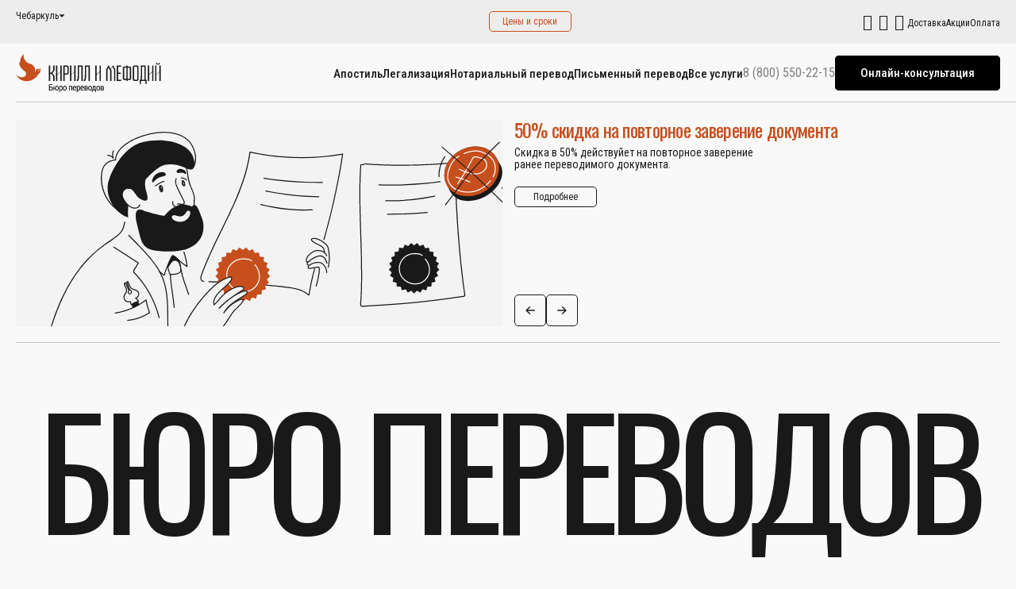

--- FILE ---
content_type: text/html; charset=UTF-8
request_url: https://kirillmefodii.ru/chebarkul/
body_size: 295433
content:
<!DOCTYPE html>
<html xml:lang="ru" lang="ru">
<head>
    <meta charset="UTF-8">
    <meta name="viewport" content="width=device-width, initial-scale=1, maximum-scale=1">
    <meta http-equiv="X-UA-Compatible" content="ie=edge">
    <title>Бюро переводов в Чебаркуле: Кирилл и Мефодий</title>
	<link rel="apple-touch-icon" sizes="180x180" href="/apple-touch-icon.png">
	<link rel="icon" type="image/png" sizes="32x32" href="/favicon-32x32.png">
	<link rel="icon" type="image/png" sizes="16x16" href="/favicon-16x16.png">
	<link rel="manifest" href="/site.webmanifest">
	<link rel="mask-icon" href="/safari-pinned-tab.svg" color="#5bbad5">
	<meta name="msapplication-TileColor" content="#da532c">
	<meta name="theme-color" content="#ffffff">
<meta http-equiv="Content-Type" content="text/html; charset=UTF-8" />
<meta name="robots" content="index, follow" />
<meta name="description" content="Бюро переводов Кирилл и Мефодий - это письменные, устные, нотариальные переводы в Чебаркуле на 63 языка мира. Профессиональные переводчики-менеджеры. Оперативная качественная работа. Бесплатные консультации. Доставка документов по всей России" />
<script data-skip-moving="true">(function(w, d, n) {var cl = "bx-core";var ht = d.documentElement;var htc = ht ? ht.className : undefined;if (htc === undefined || htc.indexOf(cl) !== -1){return;}var ua = n.userAgent;if (/(iPad;)|(iPhone;)/i.test(ua)){cl += " bx-ios";}else if (/Windows/i.test(ua)){cl += ' bx-win';}else if (/Macintosh/i.test(ua)){cl += " bx-mac";}else if (/Linux/i.test(ua) && !/Android/i.test(ua)){cl += " bx-linux";}else if (/Android/i.test(ua)){cl += " bx-android";}cl += (/(ipad|iphone|android|mobile|touch)/i.test(ua) ? " bx-touch" : " bx-no-touch");cl += w.devicePixelRatio && w.devicePixelRatio >= 2? " bx-retina": " bx-no-retina";if (/AppleWebKit/.test(ua)){cl += " bx-chrome";}else if (/Opera/.test(ua)){cl += " bx-opera";}else if (/Firefox/.test(ua)){cl += " bx-firefox";}ht.className = htc ? htc + " " + cl : cl;})(window, document, navigator);</script>


<link href="/bitrix/cache/css/s1/kirillmefodii/kernel_main/kernel_main_v1.css?17695623125661" type="text/css"  rel="stylesheet" />
<link href="/bitrix/js/ui/design-tokens/dist/ui.design-tokens.min.css?171842343623463" type="text/css"  rel="stylesheet" />
<link href="/bitrix/js/ui/fonts/opensans/ui.font.opensans.min.css?17022068142320" type="text/css"  rel="stylesheet" />
<link href="/bitrix/js/main/popup/dist/main.popup.bundle.min.css?175206440728056" type="text/css"  rel="stylesheet" />
<link href="/bitrix/cache/css/s1/kirillmefodii/page_d60b40f94e7540500c297222e7799fc3/page_d60b40f94e7540500c297222e7799fc3_v1.css?17695631702097" type="text/css"  rel="stylesheet" />
<link href="/bitrix/cache/css/s1/kirillmefodii/template_bbdbf3e714c706aaa7e7a0889e8c73c7/template_bbdbf3e714c706aaa7e7a0889e8c73c7_v1.css?1769562312179334" type="text/css"  data-template-style="true" rel="stylesheet" />







</head>
<body class="">
	<div id="panel"></div>
	<div class="main-wrapper">
        <div class="top-bar"><span>Консультация: <a style="color:#fff;" href="tel:84955067370">+7 495 5067370</a>
</span></div>        <header>
            <div class="header-top">
                <div class="header-top__container">
					<!--'start_frame_cache_955d9O'--><div id="i-0-intec-regionality-regions-select-default-b7WAH1g6DqWX">
	<div class="adress-box" data-role="dialog">
		<button type="button" class="current-city">Чебаркуль</button>
		<div class="adress-list">
			<form action="" class="adress-search">
				<input type="search" data-role="dialog.search" placeholder="Введите город">
				<button type="submit" class="icon-search"></button>
			</form>
			<div class="adress-list-variants">
														<span class="adress-city" data-id="3" data-role="dialog.region" style="cursor:pointer">
						Москва					</span>
														<span class="adress-city" data-id="4" data-role="dialog.region" style="cursor:pointer">
						Абакан					</span>
														<span class="adress-city" data-id="5" data-role="dialog.region" style="cursor:pointer">
						Абинск					</span>
														<span class="adress-city" data-id="6" data-role="dialog.region" style="cursor:pointer">
						Адлер					</span>
														<span class="adress-city" data-id="7" data-role="dialog.region" style="cursor:pointer">
						Азов					</span>
														<span class="adress-city" data-id="8" data-role="dialog.region" style="cursor:pointer">
						Аксай					</span>
														<span class="adress-city" data-id="9" data-role="dialog.region" style="cursor:pointer">
						Александров					</span>
														<span class="adress-city" data-id="10" data-role="dialog.region" style="cursor:pointer">
						Александровское					</span>
														<span class="adress-city" data-id="11" data-role="dialog.region" style="cursor:pointer">
						Алексин					</span>
														<span class="adress-city" data-id="12" data-role="dialog.region" style="cursor:pointer">
						Алушта					</span>
														<span class="adress-city" data-id="13" data-role="dialog.region" style="cursor:pointer">
						Альметьевск					</span>
														<span class="adress-city" data-id="14" data-role="dialog.region" style="cursor:pointer">
						Анапа					</span>
														<span class="adress-city" data-id="15" data-role="dialog.region" style="cursor:pointer">
						Ангарск					</span>
														<span class="adress-city" data-id="16" data-role="dialog.region" style="cursor:pointer">
						Андреевка					</span>
														<span class="adress-city" data-id="17" data-role="dialog.region" style="cursor:pointer">
						Анжеро-Судженск					</span>
														<span class="adress-city" data-id="18" data-role="dialog.region" style="cursor:pointer">
						Анискино					</span>
														<span class="adress-city" data-id="19" data-role="dialog.region" style="cursor:pointer">
						Апрелевка					</span>
														<span class="adress-city" data-id="20" data-role="dialog.region" style="cursor:pointer">
						Апшеронск					</span>
														<span class="adress-city" data-id="21" data-role="dialog.region" style="cursor:pointer">
						Арзамас					</span>
														<span class="adress-city" data-id="22" data-role="dialog.region" style="cursor:pointer">
						Армавир					</span>
														<span class="adress-city" data-id="23" data-role="dialog.region" style="cursor:pointer">
						Арсеньев					</span>
														<span class="adress-city" data-id="24" data-role="dialog.region" style="cursor:pointer">
						Артем					</span>
														<span class="adress-city" data-id="25" data-role="dialog.region" style="cursor:pointer">
						Архангельск					</span>
														<span class="adress-city" data-id="26" data-role="dialog.region" style="cursor:pointer">
						Астрахань					</span>
														<span class="adress-city" data-id="27" data-role="dialog.region" style="cursor:pointer">
						Аткарск					</span>
														<span class="adress-city" data-id="28" data-role="dialog.region" style="cursor:pointer">
						Ачинск					</span>
														<span class="adress-city" data-id="29" data-role="dialog.region" style="cursor:pointer">
						Балабаново					</span>
														<span class="adress-city" data-id="30" data-role="dialog.region" style="cursor:pointer">
						Балаково					</span>
														<span class="adress-city" data-id="31" data-role="dialog.region" style="cursor:pointer">
						Балахна					</span>
														<span class="adress-city" data-id="32" data-role="dialog.region" style="cursor:pointer">
						Балашиха					</span>
														<span class="adress-city" data-id="33" data-role="dialog.region" style="cursor:pointer">
						Балашов					</span>
														<span class="adress-city" data-id="34" data-role="dialog.region" style="cursor:pointer">
						Балтийск					</span>
														<span class="adress-city" data-id="35" data-role="dialog.region" style="cursor:pointer">
						Барнаул					</span>
														<span class="adress-city" data-id="36" data-role="dialog.region" style="cursor:pointer">
						Батайск					</span>
														<span class="adress-city" data-id="37" data-role="dialog.region" style="cursor:pointer">
						Белая Калитва					</span>
														<span class="adress-city" data-id="38" data-role="dialog.region" style="cursor:pointer">
						Белгород					</span>
														<span class="adress-city" data-id="39" data-role="dialog.region" style="cursor:pointer">
						Белово					</span>
														<span class="adress-city" data-id="40" data-role="dialog.region" style="cursor:pointer">
						Белоозерский					</span>
														<span class="adress-city" data-id="41" data-role="dialog.region" style="cursor:pointer">
						Белорецк					</span>
														<span class="adress-city" data-id="42" data-role="dialog.region" style="cursor:pointer">
						Белореченск					</span>
														<span class="adress-city" data-id="43" data-role="dialog.region" style="cursor:pointer">
						Бердск					</span>
														<span class="adress-city" data-id="44" data-role="dialog.region" style="cursor:pointer">
						Березники					</span>
														<span class="adress-city" data-id="45" data-role="dialog.region" style="cursor:pointer">
						Бийск					</span>
														<span class="adress-city" data-id="46" data-role="dialog.region" style="cursor:pointer">
						Биробиджан					</span>
														<span class="adress-city" data-id="47" data-role="dialog.region" style="cursor:pointer">
						Благовещенск					</span>
														<span class="adress-city" data-id="48" data-role="dialog.region" style="cursor:pointer">
						Богородицк					</span>
														<span class="adress-city" data-id="49" data-role="dialog.region" style="cursor:pointer">
						Бор					</span>
														<span class="adress-city" data-id="50" data-role="dialog.region" style="cursor:pointer">
						Борзые					</span>
														<span class="adress-city" data-id="51" data-role="dialog.region" style="cursor:pointer">
						Борисоглебск					</span>
														<span class="adress-city" data-id="52" data-role="dialog.region" style="cursor:pointer">
						Братск					</span>
														<span class="adress-city" data-id="53" data-role="dialog.region" style="cursor:pointer">
						Бронницы					</span>
														<span class="adress-city" data-id="54" data-role="dialog.region" style="cursor:pointer">
						Брюховецкая					</span>
														<span class="adress-city" data-id="55" data-role="dialog.region" style="cursor:pointer">
						Брянск					</span>
														<span class="adress-city" data-id="56" data-role="dialog.region" style="cursor:pointer">
						Бугульма					</span>
														<span class="adress-city" data-id="57" data-role="dialog.region" style="cursor:pointer">
						Бугуруслан					</span>
														<span class="adress-city" data-id="58" data-role="dialog.region" style="cursor:pointer">
						Буденновск					</span>
														<span class="adress-city" data-id="59" data-role="dialog.region" style="cursor:pointer">
						Бузулук					</span>
														<span class="adress-city" data-id="60" data-role="dialog.region" style="cursor:pointer">
						Бутово					</span>
														<span class="adress-city" data-id="61" data-role="dialog.region" style="cursor:pointer">
						Быково (Раменский, п)					</span>
														<span class="adress-city" data-id="62" data-role="dialog.region" style="cursor:pointer">
						Великие Луки					</span>
														<span class="adress-city" data-id="63" data-role="dialog.region" style="cursor:pointer">
						Великий Новгород					</span>
														<span class="adress-city" data-id="64" data-role="dialog.region" style="cursor:pointer">
						Великий Устюг					</span>
														<span class="adress-city" data-id="65" data-role="dialog.region" style="cursor:pointer">
						Верещагино					</span>
														<span class="adress-city" data-id="66" data-role="dialog.region" style="cursor:pointer">
						Верхняя Пышма					</span>
														<span class="adress-city" data-id="67" data-role="dialog.region" style="cursor:pointer">
						Вешки					</span>
														<span class="adress-city" data-id="68" data-role="dialog.region" style="cursor:pointer">
						Видное					</span>
														<span class="adress-city" data-id="69" data-role="dialog.region" style="cursor:pointer">
						Вичуга					</span>
														<span class="adress-city" data-id="70" data-role="dialog.region" style="cursor:pointer">
						Владивосток					</span>
														<span class="adress-city" data-id="71" data-role="dialog.region" style="cursor:pointer">
						Владикавказ					</span>
														<span class="adress-city" data-id="72" data-role="dialog.region" style="cursor:pointer">
						Владимир					</span>
														<span class="adress-city" data-id="73" data-role="dialog.region" style="cursor:pointer">
						Внуково					</span>
														<span class="adress-city" data-id="74" data-role="dialog.region" style="cursor:pointer">
						Волгоград					</span>
														<span class="adress-city" data-id="75" data-role="dialog.region" style="cursor:pointer">
						Волгодонск					</span>
														<span class="adress-city" data-id="76" data-role="dialog.region" style="cursor:pointer">
						Волжск					</span>
														<span class="adress-city" data-id="77" data-role="dialog.region" style="cursor:pointer">
						Волжский					</span>
														<span class="adress-city" data-id="78" data-role="dialog.region" style="cursor:pointer">
						Вологда					</span>
														<span class="adress-city" data-id="79" data-role="dialog.region" style="cursor:pointer">
						Волоколамск					</span>
														<span class="adress-city" data-id="80" data-role="dialog.region" style="cursor:pointer">
						Волхов					</span>
														<span class="adress-city" data-id="81" data-role="dialog.region" style="cursor:pointer">
						Вольск					</span>
														<span class="adress-city" data-id="82" data-role="dialog.region" style="cursor:pointer">
						Воркута					</span>
														<span class="adress-city" data-id="83" data-role="dialog.region" style="cursor:pointer">
						Воронеж					</span>
														<span class="adress-city" data-id="84" data-role="dialog.region" style="cursor:pointer">
						Воскресенск					</span>
														<span class="adress-city" data-id="85" data-role="dialog.region" style="cursor:pointer">
						Воткинск					</span>
														<span class="adress-city" data-id="86" data-role="dialog.region" style="cursor:pointer">
						Всеволожск					</span>
														<span class="adress-city" data-id="87" data-role="dialog.region" style="cursor:pointer">
						Выборг					</span>
														<span class="adress-city" data-id="88" data-role="dialog.region" style="cursor:pointer">
						Выкса					</span>
														<span class="adress-city" data-id="89" data-role="dialog.region" style="cursor:pointer">
						Вышний Волочек					</span>
														<span class="adress-city" data-id="90" data-role="dialog.region" style="cursor:pointer">
						Вязники					</span>
														<span class="adress-city" data-id="91" data-role="dialog.region" style="cursor:pointer">
						Вязьма					</span>
														<span class="adress-city" data-id="92" data-role="dialog.region" style="cursor:pointer">
						Гагарин					</span>
														<span class="adress-city" data-id="93" data-role="dialog.region" style="cursor:pointer">
						Гай					</span>
														<span class="adress-city" data-id="94" data-role="dialog.region" style="cursor:pointer">
						Гатчина					</span>
														<span class="adress-city" data-id="95" data-role="dialog.region" style="cursor:pointer">
						Гвардейск					</span>
														<span class="adress-city" data-id="96" data-role="dialog.region" style="cursor:pointer">
						Геленджик					</span>
														<span class="adress-city" data-id="97" data-role="dialog.region" style="cursor:pointer">
						Георгиевск					</span>
														<span class="adress-city" data-id="98" data-role="dialog.region" style="cursor:pointer">
						Глазов					</span>
														<span class="adress-city" data-id="99" data-role="dialog.region" style="cursor:pointer">
						Голицыно					</span>
														<span class="adress-city" data-id="100" data-role="dialog.region" style="cursor:pointer">
						Горки-10					</span>
														<span class="adress-city" data-id="101" data-role="dialog.region" style="cursor:pointer">
						Горно-Алтайск					</span>
														<span class="adress-city" data-id="102" data-role="dialog.region" style="cursor:pointer">
						Городец					</span>
														<span class="adress-city" data-id="103" data-role="dialog.region" style="cursor:pointer">
						Горячий Ключ					</span>
														<span class="adress-city" data-id="104" data-role="dialog.region" style="cursor:pointer">
						Грозный					</span>
														<span class="adress-city" data-id="105" data-role="dialog.region" style="cursor:pointer">
						Грязи					</span>
														<span class="adress-city" data-id="106" data-role="dialog.region" style="cursor:pointer">
						Губаха					</span>
														<span class="adress-city" data-id="107" data-role="dialog.region" style="cursor:pointer">
						Губкин					</span>
														<span class="adress-city" data-id="108" data-role="dialog.region" style="cursor:pointer">
						Гуково					</span>
														<span class="adress-city" data-id="109" data-role="dialog.region" style="cursor:pointer">
						Гулькевичи					</span>
														<span class="adress-city" data-id="110" data-role="dialog.region" style="cursor:pointer">
						Гусь-Хрустальный					</span>
														<span class="adress-city" data-id="111" data-role="dialog.region" style="cursor:pointer">
						Дагомыс					</span>
														<span class="adress-city" data-id="112" data-role="dialog.region" style="cursor:pointer">
						Дедовск					</span>
														<span class="adress-city" data-id="113" data-role="dialog.region" style="cursor:pointer">
						Десногорск					</span>
														<span class="adress-city" data-id="114" data-role="dialog.region" style="cursor:pointer">
						Дзержинск					</span>
														<span class="adress-city" data-id="115" data-role="dialog.region" style="cursor:pointer">
						Дзержинский					</span>
														<span class="adress-city" data-id="116" data-role="dialog.region" style="cursor:pointer">
						Димитровград					</span>
														<span class="adress-city" data-id="117" data-role="dialog.region" style="cursor:pointer">
						Динская					</span>
														<span class="adress-city" data-id="118" data-role="dialog.region" style="cursor:pointer">
						Дмитров					</span>
														<span class="adress-city" data-id="119" data-role="dialog.region" style="cursor:pointer">
						Добрянка					</span>
														<span class="adress-city" data-id="120" data-role="dialog.region" style="cursor:pointer">
						Долгопрудный					</span>
														<span class="adress-city" data-id="121" data-role="dialog.region" style="cursor:pointer">
						Домодедово					</span>
														<span class="adress-city" data-id="122" data-role="dialog.region" style="cursor:pointer">
						Донецк					</span>
														<span class="adress-city" data-id="123" data-role="dialog.region" style="cursor:pointer">
						Донской					</span>
														<span class="adress-city" data-id="124" data-role="dialog.region" style="cursor:pointer">
						Дрожжино					</span>
														<span class="adress-city" data-id="125" data-role="dialog.region" style="cursor:pointer">
						Дубна					</span>
														<span class="adress-city" data-id="126" data-role="dialog.region" style="cursor:pointer">
						Дубовое					</span>
														<span class="adress-city" data-id="127" data-role="dialog.region" style="cursor:pointer">
						Дубровка					</span>
														<span class="adress-city" data-id="128" data-role="dialog.region" style="cursor:pointer">
						Евпатория					</span>
														<span class="adress-city" data-id="129" data-role="dialog.region" style="cursor:pointer">
						Егорьевск					</span>
														<span class="adress-city" data-id="130" data-role="dialog.region" style="cursor:pointer">
						Ейск					</span>
														<span class="adress-city" data-id="131" data-role="dialog.region" style="cursor:pointer">
						Екатеринбург					</span>
														<span class="adress-city" data-id="132" data-role="dialog.region" style="cursor:pointer">
						Елабуга					</span>
														<span class="adress-city" data-id="133" data-role="dialog.region" style="cursor:pointer">
						Елец					</span>
														<span class="adress-city" data-id="134" data-role="dialog.region" style="cursor:pointer">
						Елизово					</span>
														<span class="adress-city" data-id="135" data-role="dialog.region" style="cursor:pointer">
						Ессентуки					</span>
														<span class="adress-city" data-id="136" data-role="dialog.region" style="cursor:pointer">
						Ессентукская					</span>
														<span class="adress-city" data-id="137" data-role="dialog.region" style="cursor:pointer">
						Ефремов					</span>
														<span class="adress-city" data-id="138" data-role="dialog.region" style="cursor:pointer">
						Железногорск					</span>
														<span class="adress-city" data-id="139" data-role="dialog.region" style="cursor:pointer">
						Железнодорожный					</span>
														<span class="adress-city" data-id="140" data-role="dialog.region" style="cursor:pointer">
						Жирновск					</span>
														<span class="adress-city" data-id="141" data-role="dialog.region" style="cursor:pointer">
						Жуковский					</span>
														<span class="adress-city" data-id="142" data-role="dialog.region" style="cursor:pointer">
						Заволжье					</span>
														<span class="adress-city" data-id="143" data-role="dialog.region" style="cursor:pointer">
						Заполярный					</span>
														<span class="adress-city" data-id="144" data-role="dialog.region" style="cursor:pointer">
						Зарайск					</span>
														<span class="adress-city" data-id="145" data-role="dialog.region" style="cursor:pointer">
						Заречный					</span>
														<span class="adress-city" data-id="146" data-role="dialog.region" style="cursor:pointer">
						Засечное					</span>
														<span class="adress-city" data-id="147" data-role="dialog.region" style="cursor:pointer">
						Звенигород					</span>
														<span class="adress-city" data-id="148" data-role="dialog.region" style="cursor:pointer">
						Зеленоград					</span>
														<span class="adress-city" data-id="149" data-role="dialog.region" style="cursor:pointer">
						Зерноград					</span>
														<span class="adress-city" data-id="150" data-role="dialog.region" style="cursor:pointer">
						Златоуст					</span>
														<span class="adress-city" data-id="151" data-role="dialog.region" style="cursor:pointer">
						Знамя Октября					</span>
														<span class="adress-city" data-id="152" data-role="dialog.region" style="cursor:pointer">
						Иваново					</span>
														<span class="adress-city" data-id="153" data-role="dialog.region" style="cursor:pointer">
						Ивантеевка					</span>
														<span class="adress-city" data-id="154" data-role="dialog.region" style="cursor:pointer">
						Игнатово					</span>
														<span class="adress-city" data-id="155" data-role="dialog.region" style="cursor:pointer">
						Ижевск					</span>
														<span class="adress-city" data-id="156" data-role="dialog.region" style="cursor:pointer">
						Изобильный					</span>
														<span class="adress-city" data-id="157" data-role="dialog.region" style="cursor:pointer">
						Ильинское (Красногорский)					</span>
														<span class="adress-city" data-id="158" data-role="dialog.region" style="cursor:pointer">
						Йошкар-Ола					</span>
														<span class="adress-city" data-id="159" data-role="dialog.region" style="cursor:pointer">
						Иркутск					</span>
														<span class="adress-city" data-id="160" data-role="dialog.region" style="cursor:pointer">
						Искитим					</span>
														<span class="adress-city" data-id="161" data-role="dialog.region" style="cursor:pointer">
						Истра					</span>
														<span class="adress-city" data-id="162" data-role="dialog.region" style="cursor:pointer">
						Казань					</span>
														<span class="adress-city" data-id="163" data-role="dialog.region" style="cursor:pointer">
						Калининград					</span>
														<span class="adress-city" data-id="164" data-role="dialog.region" style="cursor:pointer">
						Калининец					</span>
														<span class="adress-city" data-id="165" data-role="dialog.region" style="cursor:pointer">
						Калуга					</span>
														<span class="adress-city" data-id="166" data-role="dialog.region" style="cursor:pointer">
						Каменск-Уральский					</span>
														<span class="adress-city" data-id="167" data-role="dialog.region" style="cursor:pointer">
						Каменск-Шахтинский					</span>
														<span class="adress-city" data-id="168" data-role="dialog.region" style="cursor:pointer">
						Камень-на-Оби					</span>
														<span class="adress-city" data-id="169" data-role="dialog.region" style="cursor:pointer">
						Камышин					</span>
														<span class="adress-city" data-id="170" data-role="dialog.region" style="cursor:pointer">
						Каневская					</span>
														<span class="adress-city" data-id="171" data-role="dialog.region" style="cursor:pointer">
						Канск					</span>
														<span class="adress-city" data-id="172" data-role="dialog.region" style="cursor:pointer">
						Карачаевск					</span>
														<span class="adress-city" data-id="173" data-role="dialog.region" style="cursor:pointer">
						Касимов					</span>
														<span class="adress-city" data-id="174" data-role="dialog.region" style="cursor:pointer">
						Каспийск					</span>
														<span class="adress-city" data-id="175" data-role="dialog.region" style="cursor:pointer">
						Качканар					</span>
														<span class="adress-city" data-id="176" data-role="dialog.region" style="cursor:pointer">
						Кашира					</span>
														<span class="adress-city" data-id="177" data-role="dialog.region" style="cursor:pointer">
						Кемерово					</span>
														<span class="adress-city" data-id="178" data-role="dialog.region" style="cursor:pointer">
						Керчь					</span>
														<span class="adress-city" data-id="179" data-role="dialog.region" style="cursor:pointer">
						Кимовск					</span>
														<span class="adress-city" data-id="180" data-role="dialog.region" style="cursor:pointer">
						Кимры					</span>
														<span class="adress-city" data-id="181" data-role="dialog.region" style="cursor:pointer">
						Кингисепп					</span>
														<span class="adress-city" data-id="182" data-role="dialog.region" style="cursor:pointer">
						Кинешма					</span>
														<span class="adress-city" data-id="183" data-role="dialog.region" style="cursor:pointer">
						Киреевск					</span>
														<span class="adress-city" data-id="184" data-role="dialog.region" style="cursor:pointer">
						Кириши					</span>
														<span class="adress-city" data-id="185" data-role="dialog.region" style="cursor:pointer">
						Киров					</span>
														<span class="adress-city" data-id="186" data-role="dialog.region" style="cursor:pointer">
						Кирово-Чепецк					</span>
														<span class="adress-city" data-id="187" data-role="dialog.region" style="cursor:pointer">
						Кировск					</span>
														<span class="adress-city" data-id="188" data-role="dialog.region" style="cursor:pointer">
						Киселевск					</span>
														<span class="adress-city" data-id="189" data-role="dialog.region" style="cursor:pointer">
						Кисловодск					</span>
														<span class="adress-city" data-id="190" data-role="dialog.region" style="cursor:pointer">
						Климовск					</span>
														<span class="adress-city" data-id="191" data-role="dialog.region" style="cursor:pointer">
						Клин					</span>
														<span class="adress-city" data-id="192" data-role="dialog.region" style="cursor:pointer">
						Ковров					</span>
														<span class="adress-city" data-id="193" data-role="dialog.region" style="cursor:pointer">
						Когалым					</span>
														<span class="adress-city" data-id="194" data-role="dialog.region" style="cursor:pointer">
						Коломна					</span>
														<span class="adress-city" data-id="195" data-role="dialog.region" style="cursor:pointer">
						Колпино					</span>
														<span class="adress-city" data-id="196" data-role="dialog.region" style="cursor:pointer">
						Кольцово					</span>
														<span class="adress-city" data-id="197" data-role="dialog.region" style="cursor:pointer">
						Кольчугино					</span>
														<span class="adress-city" data-id="198" data-role="dialog.region" style="cursor:pointer">
						Коммунарка					</span>
														<span class="adress-city" data-id="199" data-role="dialog.region" style="cursor:pointer">
						Комсомольск-на-Амуре					</span>
														<span class="adress-city" data-id="200" data-role="dialog.region" style="cursor:pointer">
						Конаково					</span>
														<span class="adress-city" data-id="201" data-role="dialog.region" style="cursor:pointer">
						Копейск					</span>
														<span class="adress-city" data-id="202" data-role="dialog.region" style="cursor:pointer">
						Кореновск					</span>
														<span class="adress-city" data-id="203" data-role="dialog.region" style="cursor:pointer">
						Костомукша					</span>
														<span class="adress-city" data-id="204" data-role="dialog.region" style="cursor:pointer">
						Кострома					</span>
														<span class="adress-city" data-id="205" data-role="dialog.region" style="cursor:pointer">
						Котельники					</span>
														<span class="adress-city" data-id="206" data-role="dialog.region" style="cursor:pointer">
						Котлас					</span>
														<span class="adress-city" data-id="207" data-role="dialog.region" style="cursor:pointer">
						Красково					</span>
														<span class="adress-city" data-id="208" data-role="dialog.region" style="cursor:pointer">
						Красная Пахра					</span>
														<span class="adress-city" data-id="209" data-role="dialog.region" style="cursor:pointer">
						Красноармейск					</span>
														<span class="adress-city" data-id="210" data-role="dialog.region" style="cursor:pointer">
						Красногорск					</span>
														<span class="adress-city" data-id="211" data-role="dialog.region" style="cursor:pointer">
						Краснодар					</span>
														<span class="adress-city" data-id="212" data-role="dialog.region" style="cursor:pointer">
						Красное Село					</span>
														<span class="adress-city" data-id="213" data-role="dialog.region" style="cursor:pointer">
						Краснокамск					</span>
														<span class="adress-city" data-id="214" data-role="dialog.region" style="cursor:pointer">
						Краснообск					</span>
														<span class="adress-city" data-id="215" data-role="dialog.region" style="cursor:pointer">
						Красноуральск					</span>
														<span class="adress-city" data-id="216" data-role="dialog.region" style="cursor:pointer">
						Красноуфимск					</span>
														<span class="adress-city" data-id="217" data-role="dialog.region" style="cursor:pointer">
						Красноярск					</span>
														<span class="adress-city" data-id="218" data-role="dialog.region" style="cursor:pointer">
						Красный Сулин					</span>
														<span class="adress-city" data-id="219" data-role="dialog.region" style="cursor:pointer">
						Кронштадт					</span>
														<span class="adress-city" data-id="220" data-role="dialog.region" style="cursor:pointer">
						Крымск					</span>
														<span class="adress-city" data-id="221" data-role="dialog.region" style="cursor:pointer">
						Кстово					</span>
														<span class="adress-city" data-id="222" data-role="dialog.region" style="cursor:pointer">
						Кубинка					</span>
														<span class="adress-city" data-id="223" data-role="dialog.region" style="cursor:pointer">
						Кудиново					</span>
														<span class="adress-city" data-id="224" data-role="dialog.region" style="cursor:pointer">
						Кудымкар					</span>
														<span class="adress-city" data-id="225" data-role="dialog.region" style="cursor:pointer">
						Кузнецк					</span>
														<span class="adress-city" data-id="226" data-role="dialog.region" style="cursor:pointer">
						Куйбышев					</span>
														<span class="adress-city" data-id="227" data-role="dialog.region" style="cursor:pointer">
						Кунгур					</span>
														<span class="adress-city" data-id="228" data-role="dialog.region" style="cursor:pointer">
						Курган					</span>
														<span class="adress-city" data-id="229" data-role="dialog.region" style="cursor:pointer">
						Куровское					</span>
														<span class="adress-city" data-id="230" data-role="dialog.region" style="cursor:pointer">
						Курск					</span>
														<span class="adress-city" data-id="231" data-role="dialog.region" style="cursor:pointer">
						Курчатов					</span>
														<span class="adress-city" data-id="232" data-role="dialog.region" style="cursor:pointer">
						Кызыл					</span>
														<span class="adress-city" data-id="233" data-role="dialog.region" style="cursor:pointer">
						Кыштым					</span>
														<span class="adress-city" data-id="234" data-role="dialog.region" style="cursor:pointer">
						Лабинск					</span>
														<span class="adress-city" data-id="235" data-role="dialog.region" style="cursor:pointer">
						Лазаревское					</span>
														<span class="adress-city" data-id="236" data-role="dialog.region" style="cursor:pointer">
						Лангепас					</span>
														<span class="adress-city" data-id="237" data-role="dialog.region" style="cursor:pointer">
						Лебедянь					</span>
														<span class="adress-city" data-id="238" data-role="dialog.region" style="cursor:pointer">
						Ленинск-Кузнецкий					</span>
														<span class="adress-city" data-id="239" data-role="dialog.region" style="cursor:pointer">
						Лермонтов					</span>
														<span class="adress-city" data-id="240" data-role="dialog.region" style="cursor:pointer">
						Лесной Городок					</span>
														<span class="adress-city" data-id="241" data-role="dialog.region" style="cursor:pointer">
						Ливны					</span>
														<span class="adress-city" data-id="242" data-role="dialog.region" style="cursor:pointer">
						Ликино-Дулево					</span>
														<span class="adress-city" data-id="243" data-role="dialog.region" style="cursor:pointer">
						Липецк					</span>
														<span class="adress-city" data-id="244" data-role="dialog.region" style="cursor:pointer">
						Лиски					</span>
														<span class="adress-city" data-id="245" data-role="dialog.region" style="cursor:pointer">
						Лобня					</span>
														<span class="adress-city" data-id="246" data-role="dialog.region" style="cursor:pointer">
						Ломоносов					</span>
														<span class="adress-city" data-id="247" data-role="dialog.region" style="cursor:pointer">
						Лопатино					</span>
														<span class="adress-city" data-id="248" data-role="dialog.region" style="cursor:pointer">
						Лосино-Петровский					</span>
														<span class="adress-city" data-id="249" data-role="dialog.region" style="cursor:pointer">
						Луховицы					</span>
														<span class="adress-city" data-id="250" data-role="dialog.region" style="cursor:pointer">
						Лысьва					</span>
														<span class="adress-city" data-id="251" data-role="dialog.region" style="cursor:pointer">
						Лыткарино					</span>
														<span class="adress-city" data-id="252" data-role="dialog.region" style="cursor:pointer">
						Львовский					</span>
														<span class="adress-city" data-id="253" data-role="dialog.region" style="cursor:pointer">
						Люберцы					</span>
														<span class="adress-city" data-id="254" data-role="dialog.region" style="cursor:pointer">
						Лянтор					</span>
														<span class="adress-city" data-id="255" data-role="dialog.region" style="cursor:pointer">
						Магадан					</span>
														<span class="adress-city" data-id="256" data-role="dialog.region" style="cursor:pointer">
						Магнитогорск					</span>
														<span class="adress-city" data-id="257" data-role="dialog.region" style="cursor:pointer">
						Майкоп					</span>
														<span class="adress-city" data-id="258" data-role="dialog.region" style="cursor:pointer">
						Майский					</span>
														<span class="adress-city" data-id="259" data-role="dialog.region" style="cursor:pointer">
						Малаховка					</span>
														<span class="adress-city" data-id="260" data-role="dialog.region" style="cursor:pointer">
						Малоярославец					</span>
														<span class="adress-city" data-id="261" data-role="dialog.region" style="cursor:pointer">
						Марьино					</span>
														<span class="adress-city" data-id="262" data-role="dialog.region" style="cursor:pointer">
						Махачкала					</span>
														<span class="adress-city" data-id="263" data-role="dialog.region" style="cursor:pointer">
						Медногорск					</span>
														<span class="adress-city" data-id="264" data-role="dialog.region" style="cursor:pointer">
						Междуреченск					</span>
														<span class="adress-city" data-id="265" data-role="dialog.region" style="cursor:pointer">
						Миасс					</span>
														<span class="adress-city" data-id="266" data-role="dialog.region" style="cursor:pointer">
						Миллерово					</span>
														<span class="adress-city" data-id="267" data-role="dialog.region" style="cursor:pointer">
						Минеральные Воды					</span>
														<span class="adress-city" data-id="268" data-role="dialog.region" style="cursor:pointer">
						Минусинск					</span>
														<span class="adress-city" data-id="269" data-role="dialog.region" style="cursor:pointer">
						Михайловка					</span>
														<span class="adress-city" data-id="270" data-role="dialog.region" style="cursor:pointer">
						Мичуринск					</span>
														<span class="adress-city" data-id="271" data-role="dialog.region" style="cursor:pointer">
						Можайск					</span>
														<span class="adress-city" data-id="272" data-role="dialog.region" style="cursor:pointer">
						Можга					</span>
														<span class="adress-city" data-id="273" data-role="dialog.region" style="cursor:pointer">
						Монино					</span>
														<span class="adress-city" data-id="274" data-role="dialog.region" style="cursor:pointer">
						Мончегорск					</span>
														<span class="adress-city" data-id="275" data-role="dialog.region" style="cursor:pointer">
						Морозовск					</span>
														<span class="adress-city" data-id="276" data-role="dialog.region" style="cursor:pointer">
						Московский					</span>
														<span class="adress-city" data-id="277" data-role="dialog.region" style="cursor:pointer">
						Мостовской					</span>
														<span class="adress-city" data-id="278" data-role="dialog.region" style="cursor:pointer">
						Мурино					</span>
														<span class="adress-city" data-id="279" data-role="dialog.region" style="cursor:pointer">
						Мурманск					</span>
														<span class="adress-city" data-id="280" data-role="dialog.region" style="cursor:pointer">
						Муром					</span>
														<span class="adress-city" data-id="281" data-role="dialog.region" style="cursor:pointer">
						Мытищи					</span>
														<span class="adress-city" data-id="282" data-role="dialog.region" style="cursor:pointer">
						Набережные Челны					</span>
														<span class="adress-city" data-id="283" data-role="dialog.region" style="cursor:pointer">
						Надым					</span>
														<span class="adress-city" data-id="284" data-role="dialog.region" style="cursor:pointer">
						Назарово					</span>
														<span class="adress-city" data-id="285" data-role="dialog.region" style="cursor:pointer">
						Назрань					</span>
														<span class="adress-city" data-id="286" data-role="dialog.region" style="cursor:pointer">
						Нальчик					</span>
														<span class="adress-city" data-id="287" data-role="dialog.region" style="cursor:pointer">
						Наро-Фоминск					</span>
														<span class="adress-city" data-id="288" data-role="dialog.region" style="cursor:pointer">
						Нарткала					</span>
														<span class="adress-city" data-id="289" data-role="dialog.region" style="cursor:pointer">
						Нарьян-Мар					</span>
														<span class="adress-city" data-id="290" data-role="dialog.region" style="cursor:pointer">
						Нахабино					</span>
														<span class="adress-city" data-id="291" data-role="dialog.region" style="cursor:pointer">
						Находка					</span>
														<span class="adress-city" data-id="292" data-role="dialog.region" style="cursor:pointer">
						Невинномысск					</span>
														<span class="adress-city" data-id="293" data-role="dialog.region" style="cursor:pointer">
						Невьянск					</span>
														<span class="adress-city" data-id="294" data-role="dialog.region" style="cursor:pointer">
						Нефтекамск					</span>
														<span class="adress-city" data-id="295" data-role="dialog.region" style="cursor:pointer">
						Нефтеюганск					</span>
														<span class="adress-city" data-id="296" data-role="dialog.region" style="cursor:pointer">
						Нижневартовск					</span>
														<span class="adress-city" data-id="297" data-role="dialog.region" style="cursor:pointer">
						Нижнекамск					</span>
														<span class="adress-city" data-id="298" data-role="dialog.region" style="cursor:pointer">
						Нижний Новгород					</span>
														<span class="adress-city" data-id="299" data-role="dialog.region" style="cursor:pointer">
						Нижний Тагил					</span>
														<span class="adress-city" data-id="300" data-role="dialog.region" style="cursor:pointer">
						Николо-Хованское					</span>
														<span class="adress-city" data-id="301" data-role="dialog.region" style="cursor:pointer">
						Новинки (Истринский)					</span>
														<span class="adress-city" data-id="302" data-role="dialog.region" style="cursor:pointer">
						Новоалтайск					</span>
														<span class="adress-city" data-id="303" data-role="dialog.region" style="cursor:pointer">
						Новогорск					</span>
														<span class="adress-city" data-id="304" data-role="dialog.region" style="cursor:pointer">
						Новодвинск					</span>
														<span class="adress-city" data-id="305" data-role="dialog.region" style="cursor:pointer">
						Новозыбков					</span>
														<span class="adress-city" data-id="306" data-role="dialog.region" style="cursor:pointer">
						Новокузнецк					</span>
														<span class="adress-city" data-id="307" data-role="dialog.region" style="cursor:pointer">
						Новокуйбышевск					</span>
														<span class="adress-city" data-id="308" data-role="dialog.region" style="cursor:pointer">
						Новомихайловский					</span>
														<span class="adress-city" data-id="309" data-role="dialog.region" style="cursor:pointer">
						Новомичуринск					</span>
														<span class="adress-city" data-id="310" data-role="dialog.region" style="cursor:pointer">
						Новомосковск					</span>
														<span class="adress-city" data-id="311" data-role="dialog.region" style="cursor:pointer">
						Новопокровская					</span>
														<span class="adress-city" data-id="312" data-role="dialog.region" style="cursor:pointer">
						Новороссийск					</span>
														<span class="adress-city" data-id="313" data-role="dialog.region" style="cursor:pointer">
						Новосибирск					</span>
														<span class="adress-city" data-id="314" data-role="dialog.region" style="cursor:pointer">
						Новотроицк					</span>
														<span class="adress-city" data-id="315" data-role="dialog.region" style="cursor:pointer">
						Новоуральск					</span>
														<span class="adress-city" data-id="316" data-role="dialog.region" style="cursor:pointer">
						Новочебоксарск					</span>
														<span class="adress-city" data-id="317" data-role="dialog.region" style="cursor:pointer">
						Новочеркасск					</span>
														<span class="adress-city" data-id="318" data-role="dialog.region" style="cursor:pointer">
						Новошахтинск					</span>
														<span class="adress-city" data-id="319" data-role="dialog.region" style="cursor:pointer">
						Новый Уренгой					</span>
														<span class="adress-city" data-id="320" data-role="dialog.region" style="cursor:pointer">
						Ногинск					</span>
														<span class="adress-city" data-id="321" data-role="dialog.region" style="cursor:pointer">
						Норильск					</span>
														<span class="adress-city" data-id="322" data-role="dialog.region" style="cursor:pointer">
						Ноябрьск					</span>
														<span class="adress-city" data-id="323" data-role="dialog.region" style="cursor:pointer">
						Обнинск					</span>
														<span class="adress-city" data-id="324" data-role="dialog.region" style="cursor:pointer">
						Обь					</span>
														<span class="adress-city" data-id="325" data-role="dialog.region" style="cursor:pointer">
						Одинцово					</span>
														<span class="adress-city" data-id="326" data-role="dialog.region" style="cursor:pointer">
						Ольгинка					</span>
														<span class="adress-city" data-id="327" data-role="dialog.region" style="cursor:pointer">
						Омск					</span>
														<span class="adress-city" data-id="328" data-role="dialog.region" style="cursor:pointer">
						Орел					</span>
														<span class="adress-city" data-id="329" data-role="dialog.region" style="cursor:pointer">
						Оренбург					</span>
														<span class="adress-city" data-id="330" data-role="dialog.region" style="cursor:pointer">
						Орехово-Зуево					</span>
														<span class="adress-city" data-id="331" data-role="dialog.region" style="cursor:pointer">
						Орск					</span>
														<span class="adress-city" data-id="332" data-role="dialog.region" style="cursor:pointer">
						Оса					</span>
														<span class="adress-city" data-id="333" data-role="dialog.region" style="cursor:pointer">
						Осинники					</span>
														<span class="adress-city" data-id="334" data-role="dialog.region" style="cursor:pointer">
						Осташков					</span>
														<span class="adress-city" data-id="335" data-role="dialog.region" style="cursor:pointer">
						Отрадное					</span>
														<span class="adress-city" data-id="336" data-role="dialog.region" style="cursor:pointer">
						Павлово					</span>
														<span class="adress-city" data-id="337" data-role="dialog.region" style="cursor:pointer">
						Павловский Посад					</span>
														<span class="adress-city" data-id="338" data-role="dialog.region" style="cursor:pointer">
						Партизанск					</span>
														<span class="adress-city" data-id="339" data-role="dialog.region" style="cursor:pointer">
						Пенза					</span>
														<span class="adress-city" data-id="340" data-role="dialog.region" style="cursor:pointer">
						Первоуральск					</span>
														<span class="adress-city" data-id="341" data-role="dialog.region" style="cursor:pointer">
						Переславль-Залесский					</span>
														<span class="adress-city" data-id="342" data-role="dialog.region" style="cursor:pointer">
						Пермь					</span>
														<span class="adress-city" data-id="343" data-role="dialog.region" style="cursor:pointer">
						Петергоф					</span>
														<span class="adress-city" data-id="344" data-role="dialog.region" style="cursor:pointer">
						Петрозаводск					</span>
														<span class="adress-city" data-id="345" data-role="dialog.region" style="cursor:pointer">
						Петропавловск-Камчатский					</span>
														<span class="adress-city" data-id="346" data-role="dialog.region" style="cursor:pointer">
						Поварово					</span>
														<span class="adress-city" data-id="347" data-role="dialog.region" style="cursor:pointer">
						Подолино					</span>
														<span class="adress-city" data-id="348" data-role="dialog.region" style="cursor:pointer">
						Подольск					</span>
														<span class="adress-city" data-id="349" data-role="dialog.region" style="cursor:pointer">
						Подрезково					</span>
														<span class="adress-city" data-id="350" data-role="dialog.region" style="cursor:pointer">
						Полтавская					</span>
														<span class="adress-city" data-id="351" data-role="dialog.region" style="cursor:pointer">
						Полысаево					</span>
														<span class="adress-city" data-id="352" data-role="dialog.region" style="cursor:pointer">
						Похвистнево					</span>
														<span class="adress-city" data-id="353" data-role="dialog.region" style="cursor:pointer">
						Приморско-Ахтарск					</span>
														<span class="adress-city" data-id="354" data-role="dialog.region" style="cursor:pointer">
						Прокопьевск					</span>
														<span class="adress-city" data-id="355" data-role="dialog.region" style="cursor:pointer">
						Протвино					</span>
														<span class="adress-city" data-id="356" data-role="dialog.region" style="cursor:pointer">
						Прохладный					</span>
														<span class="adress-city" data-id="357" data-role="dialog.region" style="cursor:pointer">
						Псков					</span>
														<span class="adress-city" data-id="358" data-role="dialog.region" style="cursor:pointer">
						Пугачев					</span>
														<span class="adress-city" data-id="359" data-role="dialog.region" style="cursor:pointer">
						Путилково					</span>
														<span class="adress-city" data-id="360" data-role="dialog.region" style="cursor:pointer">
						Пушкин					</span>
														<span class="adress-city" data-id="361" data-role="dialog.region" style="cursor:pointer">
						Пушкино					</span>
														<span class="adress-city" data-id="362" data-role="dialog.region" style="cursor:pointer">
						Пятигорск					</span>
														<span class="adress-city" data-id="363" data-role="dialog.region" style="cursor:pointer">
						Радужный					</span>
														<span class="adress-city" data-id="364" data-role="dialog.region" style="cursor:pointer">
						Радумля					</span>
														<span class="adress-city" data-id="365" data-role="dialog.region" style="cursor:pointer">
						Развилка					</span>
														<span class="adress-city" data-id="366" data-role="dialog.region" style="cursor:pointer">
						Раменское					</span>
														<span class="adress-city" data-id="367" data-role="dialog.region" style="cursor:pointer">
						Растуново					</span>
														<span class="adress-city" data-id="368" data-role="dialog.region" style="cursor:pointer">
						Ревда					</span>
														<span class="adress-city" data-id="369" data-role="dialog.region" style="cursor:pointer">
						Реж					</span>
														<span class="adress-city" data-id="370" data-role="dialog.region" style="cursor:pointer">
						Реутов					</span>
														<span class="adress-city" data-id="371" data-role="dialog.region" style="cursor:pointer">
						Ржавки					</span>
														<span class="adress-city" data-id="372" data-role="dialog.region" style="cursor:pointer">
						Ржев					</span>
														<span class="adress-city" data-id="373" data-role="dialog.region" style="cursor:pointer">
						Рославль					</span>
														<span class="adress-city" data-id="374" data-role="dialog.region" style="cursor:pointer">
						Россошь					</span>
														<span class="adress-city" data-id="375" data-role="dialog.region" style="cursor:pointer">
						Ростов					</span>
														<span class="adress-city" data-id="376" data-role="dialog.region" style="cursor:pointer">
						Ростов-на-Дону					</span>
														<span class="adress-city" data-id="377" data-role="dialog.region" style="cursor:pointer">
						Ртищево					</span>
														<span class="adress-city" data-id="378" data-role="dialog.region" style="cursor:pointer">
						Рубцовск					</span>
														<span class="adress-city" data-id="379" data-role="dialog.region" style="cursor:pointer">
						Руза					</span>
														<span class="adress-city" data-id="380" data-role="dialog.region" style="cursor:pointer">
						Рыбинск					</span>
														<span class="adress-city" data-id="381" data-role="dialog.region" style="cursor:pointer">
						Ряжск					</span>
														<span class="adress-city" data-id="382" data-role="dialog.region" style="cursor:pointer">
						Рязань					</span>
														<span class="adress-city" data-id="383" data-role="dialog.region" style="cursor:pointer">
						Салават					</span>
														<span class="adress-city" data-id="384" data-role="dialog.region" style="cursor:pointer">
						Сальск					</span>
														<span class="adress-city" data-id="385" data-role="dialog.region" style="cursor:pointer">
						Самара					</span>
														<span class="adress-city" data-id="386" data-role="dialog.region" style="cursor:pointer">
						Санкт-Петербург					</span>
														<span class="adress-city" data-id="387" data-role="dialog.region" style="cursor:pointer">
						Саранск					</span>
														<span class="adress-city" data-id="388" data-role="dialog.region" style="cursor:pointer">
						Сарапул					</span>
														<span class="adress-city" data-id="389" data-role="dialog.region" style="cursor:pointer">
						Саратов					</span>
														<span class="adress-city" data-id="390" data-role="dialog.region" style="cursor:pointer">
						Саров					</span>
														<span class="adress-city" data-id="391" data-role="dialog.region" style="cursor:pointer">
						Сатка					</span>
														<span class="adress-city" data-id="392" data-role="dialog.region" style="cursor:pointer">
						Сафоново					</span>
														<span class="adress-city" data-id="393" data-role="dialog.region" style="cursor:pointer">
						Саяногорск					</span>
														<span class="adress-city" data-id="394" data-role="dialog.region" style="cursor:pointer">
						Светлоград					</span>
														<span class="adress-city" data-id="395" data-role="dialog.region" style="cursor:pointer">
						Севастополь					</span>
														<span class="adress-city" data-id="396" data-role="dialog.region" style="cursor:pointer">
						Северодвинск					</span>
														<span class="adress-city" data-id="397" data-role="dialog.region" style="cursor:pointer">
						Североморск					</span>
														<span class="adress-city" data-id="398" data-role="dialog.region" style="cursor:pointer">
						Северск					</span>
														<span class="adress-city" data-id="399" data-role="dialog.region" style="cursor:pointer">
						Северская					</span>
														<span class="adress-city" data-id="400" data-role="dialog.region" style="cursor:pointer">
						Селятино					</span>
														<span class="adress-city" data-id="401" data-role="dialog.region" style="cursor:pointer">
						Семилуки					</span>
														<span class="adress-city" data-id="402" data-role="dialog.region" style="cursor:pointer">
						Сергиев Посад					</span>
														<span class="adress-city" data-id="403" data-role="dialog.region" style="cursor:pointer">
						Серов					</span>
														<span class="adress-city" data-id="404" data-role="dialog.region" style="cursor:pointer">
						Серпухов					</span>
														<span class="adress-city" data-id="405" data-role="dialog.region" style="cursor:pointer">
						Сестрорецк					</span>
														<span class="adress-city" data-id="406" data-role="dialog.region" style="cursor:pointer">
						Симферополь					</span>
														<span class="adress-city" data-id="407" data-role="dialog.region" style="cursor:pointer">
						Славянск-на-Кубани					</span>
														<span class="adress-city" data-id="408" data-role="dialog.region" style="cursor:pointer">
						Слободской					</span>
														<span class="adress-city" data-id="409" data-role="dialog.region" style="cursor:pointer">
						Смоленск					</span>
														<span class="adress-city" data-id="410" data-role="dialog.region" style="cursor:pointer">
						Снежинск					</span>
														<span class="adress-city" data-id="411" data-role="dialog.region" style="cursor:pointer">
						Советск					</span>
														<span class="adress-city" data-id="412" data-role="dialog.region" style="cursor:pointer">
						Советская Гавань					</span>
														<span class="adress-city" data-id="413" data-role="dialog.region" style="cursor:pointer">
						Соликамск					</span>
														<span class="adress-city" data-id="414" data-role="dialog.region" style="cursor:pointer">
						Солнечногорск					</span>
														<span class="adress-city" data-id="415" data-role="dialog.region" style="cursor:pointer">
						Сосновый Бор					</span>
														<span class="adress-city" data-id="416" data-role="dialog.region" style="cursor:pointer">
						Сочи					</span>
														<span class="adress-city" data-id="417" data-role="dialog.region" style="cursor:pointer">
						Спасск-Дальний					</span>
														<span class="adress-city" data-id="418" data-role="dialog.region" style="cursor:pointer">
						Среднеуральск					</span>
														<span class="adress-city" data-id="419" data-role="dialog.region" style="cursor:pointer">
						Ставрополь					</span>
														<span class="adress-city" data-id="420" data-role="dialog.region" style="cursor:pointer">
						Старая Купавна					</span>
														<span class="adress-city" data-id="421" data-role="dialog.region" style="cursor:pointer">
						Старбеево					</span>
														<span class="adress-city" data-id="422" data-role="dialog.region" style="cursor:pointer">
						Старый Оскол					</span>
														<span class="adress-city" data-id="423" data-role="dialog.region" style="cursor:pointer">
						Стерлитамак					</span>
														<span class="adress-city" data-id="424" data-role="dialog.region" style="cursor:pointer">
						Стрежевой					</span>
														<span class="adress-city" data-id="425" data-role="dialog.region" style="cursor:pointer">
						Стрельна					</span>
														<span class="adress-city" data-id="426" data-role="dialog.region" style="cursor:pointer">
						Ступино (Ступинский)					</span>
														<span class="adress-city" data-id="427" data-role="dialog.region" style="cursor:pointer">
						Сургут					</span>
														<span class="adress-city" data-id="428" data-role="dialog.region" style="cursor:pointer">
						Сухой Лог					</span>
														<span class="adress-city" data-id="429" data-role="dialog.region" style="cursor:pointer">
						Сходня					</span>
														<span class="adress-city" data-id="430" data-role="dialog.region" style="cursor:pointer">
						Сызрань					</span>
														<span class="adress-city" data-id="431" data-role="dialog.region" style="cursor:pointer">
						Сыктывкар					</span>
														<span class="adress-city" data-id="432" data-role="dialog.region" style="cursor:pointer">
						Таганрог					</span>
														<span class="adress-city" data-id="433" data-role="dialog.region" style="cursor:pointer">
						Талдом					</span>
														<span class="adress-city" data-id="434" data-role="dialog.region" style="cursor:pointer">
						Тамбов					</span>
														<span class="adress-city" data-id="435" data-role="dialog.region" style="cursor:pointer">
						Тбилисская					</span>
														<span class="adress-city" data-id="436" data-role="dialog.region" style="cursor:pointer">
						Тверь					</span>
														<span class="adress-city" data-id="437" data-role="dialog.region" style="cursor:pointer">
						Темрюк					</span>
														<span class="adress-city" data-id="438" data-role="dialog.region" style="cursor:pointer">
						Тимашевск					</span>
														<span class="adress-city" data-id="439" data-role="dialog.region" style="cursor:pointer">
						Тихорецк					</span>
														<span class="adress-city" data-id="440" data-role="dialog.region" style="cursor:pointer">
						Тобольск					</span>
														<span class="adress-city" data-id="441" data-role="dialog.region" style="cursor:pointer">
						Тольятти					</span>
														<span class="adress-city" data-id="442" data-role="dialog.region" style="cursor:pointer">
						Томилино					</span>
														<span class="adress-city" data-id="443" data-role="dialog.region" style="cursor:pointer">
						Томск					</span>
														<span class="adress-city" data-id="444" data-role="dialog.region" style="cursor:pointer">
						Топки					</span>
														<span class="adress-city" data-id="445" data-role="dialog.region" style="cursor:pointer">
						Торжок					</span>
														<span class="adress-city" data-id="446" data-role="dialog.region" style="cursor:pointer">
						Тосно					</span>
														<span class="adress-city" data-id="447" data-role="dialog.region" style="cursor:pointer">
						Троицк					</span>
														<span class="adress-city" data-id="448" data-role="dialog.region" style="cursor:pointer">
						Туапсе					</span>
														<span class="adress-city" data-id="449" data-role="dialog.region" style="cursor:pointer">
						Тула					</span>
														<span class="adress-city" data-id="450" data-role="dialog.region" style="cursor:pointer">
						Тучково					</span>
														<span class="adress-city" data-id="451" data-role="dialog.region" style="cursor:pointer">
						Тюмень					</span>
														<span class="adress-city" data-id="452" data-role="dialog.region" style="cursor:pointer">
						Углич					</span>
														<span class="adress-city" data-id="453" data-role="dialog.region" style="cursor:pointer">
						Узловая					</span>
														<span class="adress-city" data-id="454" data-role="dialog.region" style="cursor:pointer">
						Улан-Удэ					</span>
														<span class="adress-city" data-id="455" data-role="dialog.region" style="cursor:pointer">
						Ульяновск					</span>
														<span class="adress-city" data-id="456" data-role="dialog.region" style="cursor:pointer">
						Урюпинск					</span>
														<span class="adress-city" data-id="457" data-role="dialog.region" style="cursor:pointer">
						Успенское (Одинцовский)					</span>
														<span class="adress-city" data-id="458" data-role="dialog.region" style="cursor:pointer">
						Уссурийск					</span>
														<span class="adress-city" data-id="459" data-role="dialog.region" style="cursor:pointer">
						Усть-Илимск					</span>
														<span class="adress-city" data-id="460" data-role="dialog.region" style="cursor:pointer">
						Усть-Лабинск					</span>
														<span class="adress-city" data-id="461" data-role="dialog.region" style="cursor:pointer">
						Уфа					</span>
														<span class="adress-city" data-id="462" data-role="dialog.region" style="cursor:pointer">
						Ухта					</span>
														<span class="adress-city" data-id="463" data-role="dialog.region" style="cursor:pointer">
						Феодосия					</span>
														<span class="adress-city" data-id="464" data-role="dialog.region" style="cursor:pointer">
						Фролово					</span>
														<span class="adress-city" data-id="465" data-role="dialog.region" style="cursor:pointer">
						Фрязино					</span>
														<span class="adress-city" data-id="466" data-role="dialog.region" style="cursor:pointer">
						Фряново					</span>
														<span class="adress-city" data-id="467" data-role="dialog.region" style="cursor:pointer">
						Хабаровск					</span>
														<span class="adress-city" data-id="468" data-role="dialog.region" style="cursor:pointer">
						Ханты-Мансийск					</span>
														<span class="adress-city" data-id="469" data-role="dialog.region" style="cursor:pointer">
						Химки					</span>
														<span class="adress-city" data-id="470" data-role="dialog.region" style="cursor:pointer">
						Холмск					</span>
														<span class="adress-city" data-id="471" data-role="dialog.region" style="cursor:pointer">
						Хотьково					</span>
														<span class="adress-city" data-id="472" data-role="dialog.region" style="cursor:pointer">
						Чайковский					</span>
														<span class="adress-city" data-id="473" data-role="dialog.region" style="cursor:pointer">
						Чапаевск					</span>
																			<span class="adress-city" data-id="475" data-role="dialog.region" style="cursor:pointer">
						Чебоксары					</span>
														<span class="adress-city" data-id="476" data-role="dialog.region" style="cursor:pointer">
						Челябинск					</span>
														<span class="adress-city" data-id="477" data-role="dialog.region" style="cursor:pointer">
						Череповец					</span>
														<span class="adress-city" data-id="478" data-role="dialog.region" style="cursor:pointer">
						Черкесск					</span>
														<span class="adress-city" data-id="479" data-role="dialog.region" style="cursor:pointer">
						Черная Грязь					</span>
														<span class="adress-city" data-id="480" data-role="dialog.region" style="cursor:pointer">
						Черноголовка					</span>
														<span class="adress-city" data-id="481" data-role="dialog.region" style="cursor:pointer">
						Черногорск					</span>
														<span class="adress-city" data-id="482" data-role="dialog.region" style="cursor:pointer">
						Чернушка					</span>
														<span class="adress-city" data-id="483" data-role="dialog.region" style="cursor:pointer">
						Черняховск					</span>
														<span class="adress-city" data-id="484" data-role="dialog.region" style="cursor:pointer">
						Чехов					</span>
														<span class="adress-city" data-id="485" data-role="dialog.region" style="cursor:pointer">
						Чита					</span>
														<span class="adress-city" data-id="486" data-role="dialog.region" style="cursor:pointer">
						Чусовой					</span>
														<span class="adress-city" data-id="487" data-role="dialog.region" style="cursor:pointer">
						Шатура					</span>
														<span class="adress-city" data-id="488" data-role="dialog.region" style="cursor:pointer">
						Шахты					</span>
														<span class="adress-city" data-id="489" data-role="dialog.region" style="cursor:pointer">
						Шелехов					</span>
														<span class="adress-city" data-id="490" data-role="dialog.region" style="cursor:pointer">
						Шолохово					</span>
														<span class="adress-city" data-id="491" data-role="dialog.region" style="cursor:pointer">
						Шушары					</span>
														<span class="adress-city" data-id="492" data-role="dialog.region" style="cursor:pointer">
						Щекино					</span>
														<span class="adress-city" data-id="493" data-role="dialog.region" style="cursor:pointer">
						Щелково					</span>
														<span class="adress-city" data-id="494" data-role="dialog.region" style="cursor:pointer">
						Щербинка					</span>
														<span class="adress-city" data-id="495" data-role="dialog.region" style="cursor:pointer">
						Электросталь					</span>
														<span class="adress-city" data-id="496" data-role="dialog.region" style="cursor:pointer">
						Электроугли					</span>
														<span class="adress-city" data-id="497" data-role="dialog.region" style="cursor:pointer">
						Элиста					</span>
														<span class="adress-city" data-id="498" data-role="dialog.region" style="cursor:pointer">
						Энгельс					</span>
														<span class="adress-city" data-id="499" data-role="dialog.region" style="cursor:pointer">
						Юбилейный					</span>
														<span class="adress-city" data-id="500" data-role="dialog.region" style="cursor:pointer">
						Югорск					</span>
														<span class="adress-city" data-id="501" data-role="dialog.region" style="cursor:pointer">
						Южно-Сахалинск					</span>
														<span class="adress-city" data-id="502" data-role="dialog.region" style="cursor:pointer">
						Юрга					</span>
														<span class="adress-city" data-id="503" data-role="dialog.region" style="cursor:pointer">
						Юрьевец					</span>
														<span class="adress-city" data-id="504" data-role="dialog.region" style="cursor:pointer">
						Якутск					</span>
														<span class="adress-city" data-id="505" data-role="dialog.region" style="cursor:pointer">
						Ялта					</span>
														<span class="adress-city" data-id="506" data-role="dialog.region" style="cursor:pointer">
						Янино-1					</span>
														<span class="adress-city" data-id="507" data-role="dialog.region" style="cursor:pointer">
						Ярославль					</span>
														<span class="adress-city" data-id="508" data-role="dialog.region" style="cursor:pointer">
						Ярцево					</span>
														<span class="adress-city" data-id="509" data-role="dialog.region" style="cursor:pointer">
						Яхрома					</span>
							</div>
		</div>
			</div>
</div>
<!--'end_frame_cache_955d9O'-->                   				
                    <a href="/ceny-na-perevod/" class="button-accent prices-times">Цены и сроки</a>

                    <div class="header-top__right">
						
                        <a href="mailto:zakaz@kirillmefodii.ru" class="mobile-hemail">zakaz@kirillmefodii.ru</a>
                        <a href="tel:88005502215" class="mobile-htel">8 (800) 550-22-15</a>
                        
                        <div class="soc-list">
	<a href="https://wa.me/+79255067370" class="soc-item icon-whatsapp" target="_blank"></a>
	<a href="https://t.me/BPkirillmefodii" class="soc-item icon-telegram" target="_blank"></a>
	<a href="http://store.kirillmefodii.ru/online/burokirmefchatonline" class="soc-item icon-chat" target="_blank"></a>
</div>
                        <nav class="header-dopmenu">
							
	<ul>
							<li>
				<a href="/company/dostavka/">
					Доставка				</a>
			</li>
							<li>
				<a href="/aktsii/">
					Акции				</a>
			</li>
							<li>
				<a href="/company/pay/">
					Оплата				</a>
			</li>
			</ul>
                        </nav>
                        <nav class="header-mainmenu mainmenu-mobileview">
                            <ul>
                                <li><a href="/chebarkul/apostil/">Апостиль</a></li>
                                <li><a href="/chebarkul/legalizaciya/">Легализация</a></li>
                                <li><a href="/chebarkul/notarialnyj/">Нотариальный перевод</a></li>
                                <li><a href="/chebarkul/pismennyj/">Письменный перевод</a></li>
                                <li class="has-sub">
									<a href="">Все услуги</a>
									<nav class="submenu submenu-base">
                                        <span>Все услуги</span>
											<ul>
				
							<li class="has-sub">
					<a href="/chebarkul/apostil/">Апостиль</a>
					<nav class="submenu">
						<span>Апостиль</span>
						<ul>
																								<li>
										<a href="/chebarkul/apostil/minobr-a/">МинОбр</a>
									</li>
																																<li>
										<a href="/apostil/dvoynoy-apostil/">Поставить двойной апостиль</a>
									</li>
																																<li>
										<a href="/chebarkul/apostil/zags-doc/">ЗАГС</a>
									</li>
																																<li>
										<a href="/apostil/povtornoe-poluchenie-dokumentov-zags/">Повторное получение документов ЗАГС</a>
									</li>
																																<li>
										<a href="/apostil/perevod-dokumentov-na-tureckij-yazyk-s-apostilirovaniem/">Перевод документов на турецкий язык с апостилированием</a>
									</li>
																																<li>
										<a href="/chebarkul/apostil/minyust-a/">МинЮст</a>
									</li>
																																<li>
										<a href="/chebarkul/apostil/mvd-a/">МВД</a>
									</li>
																																<li>
										<a href="/apostil/perevod-apostilya-s-angliyskogo-na-russkiy/">Перевод апостиля с английского на русский</a>
									</li>
																																<li>
										<a href="/apostil/perevod-apostilya-s-nemeckogo-na-russkij/">Перевод апостиля с немецкого на русский</a>
									</li>
																																<li>
										<a href="/apostil/apostil-na-ustavnye-dokumenty/">Апостиль на уставные документы</a>
									</li>
																																<li class="has-sub">
										<a href="/chebarkul/apostil/na-dokumenty/">Апостиль на документы</a>
										<nav class="submenu">
											<ul>
																									<li>
														<a href="/chebarkul/apostil/na-dokumenty/spravka-o-nesudimosti/">Справка о несудимости</a>
													</li>
																									<li>
														<a href="/apostil/na-dokumenty/apostil-na-nemeckie-dokumenty/">Апостиль на немецкие документы</a>
													</li>
																									<li>
														<a href="/apostil/na-dokumenty/apostilirovanie-soglasiya-na-vyezd-rebenka/">Апостилирование согласия на выезд ребенка</a>
													</li>
																									<li>
														<a href="/apostil/na-dokumenty/original-svidetelstva-o-rozhdenii/">Апостиль на оригинал свидетельства о рождении</a>
													</li>
																									<li>
														<a href="/apostil/na-dokumenty/uchreditelnyh-dokumentov/">Апостиль учредительных документов</a>
													</li>
																									<li>
														<a href="/apostil/na-dokumenty/na-oficialnom-dokumente/">Апостиль на официальном документе</a>
													</li>
																									<li>
														<a href="/apostil/na-dokumenty/na-notarialnye-dokumenty/">Апостиль на нотариальные документы</a>
													</li>
																									<li>
														<a href="/apostil/na-dokumenty/perevod-pasporta-s-apostilem/">Перевод паспорта с апостилем</a>
													</li>
																									<li>
														<a href="/apostil/na-dokumenty/apostil-na-trudovuyu-knizhku/">Апостиль на трудовую книжку</a>
													</li>
																									<li>
														<a href="/apostil/na-dokumenty/apostil-na-spravku-o-dohodah/">Апостиль на справку о доходах</a>
													</li>
																									<li>
														<a href="/apostil/na-dokumenty/na-arhivnyh-spravkah/">Апостиль на архивных справках</a>
													</li>
																									<li>
														<a href="/apostil/na-dokumenty/na-doverennosti-iz-germanii/">Апостиль на доверенности из Германии</a>
													</li>
																									<li>
														<a href="/apostil/na-dokumenty/doverennosti-dlya-notifikacii/">Апостилированние доверенности для нотификации</a>
													</li>
																									<li>
														<a href="/chebarkul/apostil/na-dokumenty/apostil-na-spravku-o-rezidentstve/">Апостиль на справку, сертификат о резидентстве</a>
													</li>
																									<li>
														<a href="/chebarkul/apostil/na-dokumenty/apostil-na-zaveshchanie/">Апостиль на завещание</a>
													</li>
																									<li>
														<a href="/apostil/na-dokumenty/na-spravku-o-nezamuzhestve/">Апостиль на справку о незамужестве</a>
													</li>
																									<li>
														<a href="/apostil/na-dokumenty/na-spravku-o-sostave-semi/">Апостиль на справку о составе семьи</a>
													</li>
																									<li>
														<a href="/apostil/na-dokumenty/apostil-na-reshenie-suda/">Апостиль на решение суда</a>
													</li>
																									<li>
														<a href="/chebarkul/apostil/na-dokumenty/diplom-a-n/">Диплом</a>
													</li>
																									<li>
														<a href="/apostil/na-dokumenty/na-spravku-o-peremene-imeni/">Апостиль на справку о перемене имени</a>
													</li>
																									<li>
														<a href="/chebarkul/apostil/na-dokumenty/doverennost-a-n/">Доверенность</a>
													</li>
																									<li>
														<a href="/apostil/na-dokumenty/na-spravku-ob-usynovlenii/">Апостиль на справку об усыновлении</a>
													</li>
																									<li>
														<a href="/apostil/na-dokumenty/na-svidetelstvo-o-smerti/">Апостиль на свидетельство о смерти</a>
													</li>
																									<li>
														<a href="/apostil/na-dokumenty/na-ustanovlenie-otcovstva/">Апостиль на установление отцовства</a>
													</li>
																									<li>
														<a href="/chebarkul/apostil/na-dokumenty/svidetelstvo-a-n/">Свидетельство</a>
													</li>
																									<li>
														<a href="/apostil/na-dokumenty/apostilirovanie-medicinskih-dokumentov/">Апостилирование медицинских документов</a>
													</li>
																									<li>
														<a href="/apostil/na-dokumenty/apostilirovanie-rossijskih-dokumentov/">Апостилирование российских документов</a>
													</li>
																									<li>
														<a href="/apostil/na-dokumenty/apostilirovanie-kitajskih-dokumentov/">Апостилирование китайских документов</a>
													</li>
																							</ul>
										</nav>
									</li>	
																																<li class="has-sub">
										<a href="/chebarkul/apostil/strany/">Апостиль по странам</a>
										<nav class="submenu">
											<ul>
																									<li>
														<a href="/chebarkul/apostil/strany/kitay-a-s/">Китай</a>
													</li>
																									<li>
														<a href="/chebarkul/apostil/strany/izrail-a-s/">Израиль</a>
													</li>
																									<li>
														<a href="/chebarkul/apostil/strany/turciya-a-s/">Турция</a>
													</li>
																									<li>
														<a href="/chebarkul/apostil/strany/germaniya-a-s/">Германия</a>
													</li>
																									<li>
														<a href="/chebarkul/apostil/strany/velikobritaniya-a-s/">Великобритания</a>
													</li>
																									<li>
														<a href="/chebarkul/apostil/strany/kipr-a-s/">Кипр</a>
													</li>
																									<li>
														<a href="/chebarkul/apostil/strany/latviya-a-s/">Латвия</a>
													</li>
																									<li>
														<a href="/chebarkul/apostil/strany/polsha-a-s/">Польша</a>
													</li>
																									<li>
														<a href="/chebarkul/apostil/strany/ssha-a-s/">США</a>
													</li>
																									<li>
														<a href="/chebarkul/apostil/strany/ukraina-a-s/">Украина</a>
													</li>
																									<li>
														<a href="/chebarkul/apostil/strany/franciya-a-s/">Франция</a>
													</li>
																									<li>
														<a href="/chebarkul/apostil/strany/avstriya-a-s/">Австрия</a>
													</li>
																									<li>
														<a href="/chebarkul/apostil/strany/dlya-ispanii/">Испания</a>
													</li>
																									<li>
														<a href="/chebarkul/apostil/strany/dlya-italii/">Италия</a>
													</li>
																									<li>
														<a href="/chebarkul/apostil/strany/dlya-serbii/">Сербия</a>
													</li>
																									<li>
														<a href="/chebarkul/apostil/strany/dlya-azerbajdzhana/">Азербайджан</a>
													</li>
																									<li>
														<a href="/chebarkul/apostil/strany/dlya-gruzii/">Грузия</a>
													</li>
																									<li>
														<a href="/chebarkul/apostil/strany/dlya-oaeh/">ОАЭ</a>
													</li>
																									<li>
														<a href="/chebarkul/apostil/strany/chekhiya-a-s/">Чехия</a>
													</li>
																									<li>
														<a href="/chebarkul/apostil/strany/shvejcariya-a-s/">Швейцария</a>
													</li>
																									<li>
														<a href="/chebarkul/apostil/strany/ehstoniya-a-s/">Эстония</a>
													</li>
																							</ul>
										</nav>
									</li>	
																					</ul>
					</nav>
				</li>
							
							<li class="has-sub">
					<a href="/chebarkul/legalizaciya/">Легализация</a>
					<nav class="submenu">
						<span>Легализация</span>
						<ul>
																								<li>
										<a href="/chebarkul/legalizaciya/konsulskij-perevod-l/">Консульский перевод</a>
									</li>
																																<li>
										<a href="/chebarkul/legalizaciya/konsulskaya-legalizaciya-l/">Консульская легализация</a>
									</li>
																																<li>
										<a href="/legalizaciya/legalizaciya-dokumentov-zags/">Легализация документов ЗАГС</a>
									</li>
																																<li>
										<a href="/legalizaciya/legalizaciya-diploma-o-vysshem-obrazovanii/">Легализация диплома о высшем образовании</a>
									</li>
																																<li>
										<a href="/legalizaciya/legalizaciya-svidetelstva-o-brake/">Легализация свидетельства о браке</a>
									</li>
																																<li>
										<a href="/legalizaciya/legalizaciya-svidetelstva-o-rozhdenii/">Легализация свидетельства о рождении</a>
									</li>
																																<li>
										<a href="/legalizaciya/legalizaciya-yuridicheskih-dokumentov/">Легализация юридических документов</a>
									</li>
																																<li>
										<a href="/chebarkul/legalizaciya/legalizaciya-v-tpp-l/">Легализация в ТПП</a>
									</li>
																																<li>
										<a href="/chebarkul/legalizaciya/legalizaciya-dokumentov-l/">Легализация документов</a>
									</li>
																																<li>
										<a href="/chebarkul/legalizaciya/legalizaciya-dokumentov-mid-l/">Легализация документов МИД</a>
									</li>
																																<li>
										<a href="/chebarkul/legalizaciya/srochnaya-l/">Срочная легализация</a>
									</li>
																																<li class="has-sub">
										<a href="/chebarkul/legalizaciya/strany-l/">Страны</a>
										<nav class="submenu">
											<ul>
																									<li>
														<a href="/chebarkul/legalizaciya/strany-l/kuvejt-l-s/">Кувейт</a>
													</li>
																									<li>
														<a href="/chebarkul/legalizaciya/strany-l/oaeh-l-s/">ОАЭ</a>
													</li>
																									<li>
														<a href="/chebarkul/legalizaciya/strany-l/singapur-l-s/">Сингапур</a>
													</li>
																									<li>
														<a href="/chebarkul/legalizaciya/strany-l/filippiny-l-s/">Филиппины</a>
													</li>
																									<li>
														<a href="/chebarkul/legalizaciya/strany-l/yaponiya-l-s/">Япония</a>
													</li>
																									<li>
														<a href="/chebarkul/legalizaciya/strany-l/italiya-l-s/">Италия</a>
													</li>
																									<li>
														<a href="/chebarkul/legalizaciya/strany-l/ispaniya-l-s/">Испания</a>
													</li>
																									<li>
														<a href="/legalizaciya/strany-l/shri-lanka-l-s/">Шри-Ланка</a>
													</li>
																									<li>
														<a href="/legalizaciya/strany-l/angola-l-s/">Ангола</a>
													</li>
																									<li>
														<a href="/legalizaciya/strany-l/saudovskaya-araviya-l-s/">Саудовская Аравия</a>
													</li>
																									<li>
														<a href="/legalizaciya/strany-l/tajvan-l-s/">Тайвань</a>
													</li>
																									<li>
														<a href="/legalizaciya/strany-l/kanada-l-s/">Канада</a>
													</li>
																									<li>
														<a href="/legalizaciya/strany-l/alzhir-l-s/">Алжир</a>
													</li>
																									<li>
														<a href="/legalizaciya/strany-l/tajland-l-s/">Тайланд</a>
													</li>
																									<li>
														<a href="/legalizaciya/strany-l/sudan-l-s/">Судан</a>
													</li>
																									<li>
														<a href="/legalizaciya/strany-l/livan-l-s/">Ливан</a>
													</li>
																									<li>
														<a href="/legalizaciya/strany-l/katar-l-s/">Катар</a>
													</li>
																									<li>
														<a href="/legalizaciya/strany-l/egipet-l-s/">Египет</a>
													</li>
																									<li>
														<a href="/legalizaciya/strany-l/malajziya-l-s/">Малайзия</a>
													</li>
																									<li>
														<a href="/legalizaciya/strany-l/irak-l-s/">Ирак</a>
													</li>
																									<li>
														<a href="/legalizaciya/strany-l/pakistan-l-s/">Пакистан</a>
													</li>
																							</ul>
										</nav>
									</li>	
																					</ul>
					</nav>
				</li>
							
							<li class="has-sub">
					<a href="/chebarkul/notarialnyj/">Нотариальный</a>
					<nav class="submenu">
						<span>Нотариальный</span>
						<ul>
																								<li>
										<a href="/chebarkul/notarialnyj/uchreditelnye-dokumenty-n/">Учредительные документы</a>
									</li>
																																<li>
										<a href="/chebarkul/notarialnyj/dogovorov-n/">Договоров</a>
									</li>
																																<li>
										<a href="/notarialnyj/perevod-ustava-na-nemeckij-yazyk/">Перевод устава на немецкий язык</a>
									</li>
																																<li>
										<a href="/chebarkul/notarialnyj/notarialnye-kopii-n/">Нотариальные копии</a>
									</li>
																																<li>
										<a href="/chebarkul/notarialnyj/spravok-n/">Справок</a>
									</li>
																																<li>
										<a href="/chebarkul/notarialnyj/pechati-i-shtampy-n/">Печати и штампы</a>
									</li>
																																<li>
										<a href="/chebarkul/notarialnyj/zaverenie-perevodov-n/">Заверение переводов</a>
									</li>
																																<li>
										<a href="/chebarkul/notarialnyj/cpravka-covid-19-a/">Справка COVID-19</a>
									</li>
																																<li class="has-sub">
										<a href="/chebarkul/notarialnyj/lichnye-dokumenty/">Личные документы</a>
										<nav class="submenu">
											<ul>
																									<li>
														<a href="/chebarkul/notarialnyj/lichnye-dokumenty/pasporta-l-n/">Паспорта</a>
													</li>
																									<li>
														<a href="/chebarkul/notarialnyj/lichnye-dokumenty/voditelskie-prava-l-n/">Водительские права</a>
													</li>
																									<li>
														<a href="/notarialnyj/lichnye-dokumenty/perevod-pensionnogo-udostovereniya/">Перевод пенсионного удостоверения</a>
													</li>
																									<li>
														<a href="/chebarkul/notarialnyj/lichnye-dokumenty/diploma-l-n/">Диплома</a>
													</li>
																									<li>
														<a href="/chebarkul/notarialnyj/lichnye-dokumenty/attestata-l-n/">Аттестата</a>
													</li>
																									<li>
														<a href="/chebarkul/notarialnyj/lichnye-dokumenty/zagranpasporta-l-n/">Загранпаспорта</a>
													</li>
																									<li>
														<a href="/chebarkul/notarialnyj/lichnye-dokumenty/svidetelstv-l-n/">Свидетельств</a>
													</li>
																									<li>
														<a href="/chebarkul/notarialnyj/lichnye-dokumenty/svidetelstva-o-brake-l-n/">Свидетельства о браке</a>
													</li>
																									<li>
														<a href="/chebarkul/notarialnyj/lichnye-dokumenty/svidetelstva-o-rozhdenii-l-n/">Свидетельства о рождении</a>
													</li>
																									<li>
														<a href="/chebarkul/notarialnyj/lichnye-dokumenty/svidetelstva-o-smerti-l-n/">Свидетельства о смерти</a>
													</li>
																									<li>
														<a href="/chebarkul/notarialnyj/lichnye-dokumenty/trudovoj-knizhki-l-n/">Трудовой книжки</a>
													</li>
																									<li>
														<a href="/notarialnyj/lichnye-dokumenty/perevod-shkolnogo-attestata-na-anglijskij/">Перевод школьного аттестата на английский</a>
													</li>
																									<li>
														<a href="/notarialnyj/lichnye-dokumenty/perevod-shkolnogo-attestata-s-ukrainskogo-yazyka-na-russkij/">Перевод школьного аттестата с украинского языка на русский</a>
													</li>
																									<li>
														<a href="/notarialnyj/lichnye-dokumenty/perevod-attestata-na-russkij-yazyk/">Перевод аттестата на русский язык</a>
													</li>
																									<li>
														<a href="/notarialnyj/lichnye-dokumenty/perevod-attestata-na-francuzskij/">Перевод аттестата на французский</a>
													</li>
																									<li>
														<a href="/notarialnyj/lichnye-dokumenty/perevod-spravki-o-nesudimosti-na-ispanskij/">Перевод справки о несудимости на испанский</a>
													</li>
																							</ul>
										</nav>
									</li>	
																					</ul>
					</nav>
				</li>
							
							<li class="has-sub">
					<a href="/chebarkul/pismennyj/">Письменный</a>
					<nav class="submenu">
						<span>Письменный</span>
						<ul>
																								<li>
										<a href="/chebarkul/pismennyj/yuridicheskij-p/">Юридический</a>
									</li>
																																<li>
										<a href="/pismennyj/perevod-prezentacii/">Перевод презентации</a>
									</li>
																																<li>
										<a href="/pismennyj/sportivnyy-perevod/">Спортивный перевод</a>
									</li>
																																<li>
										<a href="/pismennyj/perevod-auditorskih-zaklyucheniy/">Перевод аудиторских заключений</a>
									</li>
																																<li>
										<a href="/chebarkul/pismennyj/nositelem-yazyka-p/">Носителем языка</a>
									</li>
																																<li>
										<a href="/pismennyj/perevod-iska/">Перевод исков</a>
									</li>
																																<li>
										<a href="/pismennyj/perevod-biznes-plana/">Перевод бизнес-плана</a>
									</li>
																																<li>
										<a href="/chebarkul/pismennyj/literaturnyj-p/">Литературный</a>
									</li>
																																<li>
										<a href="/chebarkul/pismennyj/nauchnyy-p/">Научный</a>
									</li>
																																<li>
										<a href="/chebarkul/pismennyj/neftegazovyj-p/">Нефтегазовый</a>
									</li>
																																<li>
										<a href="/chebarkul/pismennyj/perevod-sajtov-p/">Перевод сайтов</a>
									</li>
																																<li>
										<a href="/chebarkul/pismennyj/stroitelstvo-p/">Строительство</a>
									</li>
																																<li>
										<a href="/chebarkul/pismennyj/tamozhennye-dokumenty-p/">Таможенные документы</a>
									</li>
																																<li>
										<a href="/chebarkul/pismennyj/hudozhestvennyj/">Художественный перевод</a>
									</li>
																																<li>
										<a href="/chebarkul/pismennyj/ehkonomicheskij-p/">Экономический</a>
									</li>
																																<li class="has-sub">
										<a href="/chebarkul/pismennyj/tekhnicheskij/">Технический</a>
										<nav class="submenu">
											<ul>
																									<li>
														<a href="/chebarkul/pismennyj/tekhnicheskij/instrukcii-p-t/">Инструкции</a>
													</li>
																									<li>
														<a href="/pismennyj/tekhnicheskij/perevod-tekhnicheskoj-dokumentacii-na-anglijskij/">Перевод технической документации на английский</a>
													</li>
																									<li>
														<a href="/pismennyj/tekhnicheskij/tekhnicheskij-perevod-s-anglijskogo-na-russkij/">Технический перевод с английского на русский</a>
													</li>
																									<li>
														<a href="/pismennyj/tekhnicheskij/perevod-tekhnicheskoj-literatury/">Перевод технической литературы</a>
													</li>
																									<li>
														<a href="/chebarkul/pismennyj/tekhnicheskij/perevod-standartov-p-t/">Перевод стандартов</a>
													</li>
																									<li>
														<a href="/chebarkul/pismennyj/tekhnicheskij/proektnaya-dokumentaciya-p-t/">Проектная документация</a>
													</li>
																									<li>
														<a href="/pismennyj/tekhnicheskij/tekhnicheskij-perevod-s-kitajskogo-na-russkij/">Технический перевод с китайского на русский</a>
													</li>
																									<li>
														<a href="/chebarkul/pismennyj/tekhnicheskij/chertezhi-p-t/">Чертежи</a>
													</li>
																							</ul>
										</nav>
									</li>	
																																<li class="has-sub">
										<a href="/chebarkul/pismennyj/buhgalterskij/">Бухгалтерский</a>
										<nav class="submenu">
											<ul>
																									<li>
														<a href="/chebarkul/pismennyj/buhgalterskij/otchyotnost-b-p/">Отчётность</a>
													</li>
																							</ul>
										</nav>
									</li>	
																																<li class="has-sub">
										<a href="/chebarkul/pismennyj/medicinskij/">Медицинский</a>
										<nav class="submenu">
											<ul>
																									<li>
														<a href="/chebarkul/pismennyj/medicinskij/istoriya-boleznej-m-p/">История болезней</a>
													</li>
																									<li>
														<a href="/chebarkul/pismennyj/medicinskij/meditsinskie-zaklyucheniya-a/">Медицинские заключения</a>
													</li>
																									<li>
														<a href="/chebarkul/pismennyj/medicinskij/med-instrukcij-m-p/">Медицинские инструкции</a>
													</li>
																									<li>
														<a href="/chebarkul/pismennyj/medicinskij/med-spravok-m-p/">Медицинские справки</a>
													</li>
																									<li>
														<a href="/chebarkul/pismennyj/medicinskij/meditsinskie-stati-a/">Медицинские статьи</a>
													</li>
																									<li>
														<a href="/chebarkul/pismennyj/medicinskij/strakhovye-polisy-a/">Страховые полисы</a>
													</li>
																									<li>
														<a href="/chebarkul/pismennyj/medicinskij/farmatsevticheskiy-a/">Фармацевтический</a>
													</li>
																							</ul>
										</nav>
									</li>	
																																<li class="has-sub">
										<a href="/chebarkul/pismennyj/finansovyj/">Финансовый</a>
										<nav class="submenu">
											<ul>
																									<li>
														<a href="/chebarkul/pismennyj/finansovyj/spravki-iz-banka-f-p/">Справки из банка</a>
													</li>
																							</ul>
										</nav>
									</li>	
																					</ul>
					</nav>
				</li>
							
							<li>
					<a href="/chebarkul/nostrifikaciya/">Нострификация</a>
				</li>
							
							<li class="has-sub">
					<a href="/chebarkul/ustnyj/">Устный</a>
					<nav class="submenu">
						<span>Устный</span>
						<ul>
																								<li>
										<a href="/chebarkul/ustnyj/posledovatelnyj-u/">Последовательный</a>
									</li>
																																<li>
										<a href="/chebarkul/ustnyj/u-notariusa-u/">У нотариуса</a>
									</li>
																																<li>
										<a href="/chebarkul/ustnyj/po-telefonu-u/">По телефону</a>
									</li>
																																<li>
										<a href="/chebarkul/ustnyj/sinhronnyj-u/">Синхронный</a>
									</li>
																																<li>
										<a href="/chebarkul/ustnyj/tekhnicheskij-perevod-u/">Технический перевод</a>
									</li>
																																<li>
										<a href="/chebarkul/ustnyj/perevodchik-na-konferenciyu-u/">Переводчик на конференцию</a>
									</li>
																																<li>
										<a href="/chebarkul/ustnyj/perevodchik-na-peregovory-u/">Переводчик на переговоры</a>
									</li>
																																<li>
										<a href="/chebarkul/ustnyj/arenda-oborudovaniya-u/">Аренда оборудования</a>
									</li>
																					</ul>
					</nav>
				</li>
							
							<li class="has-sub">
					<a href="/chebarkul/dopolnitelnye-uslugi/">Дополнительные услуги</a>
					<nav class="submenu">
						<span>Дополнительные услуги</span>
						<ul>
																								<li>
										<a href="/chebarkul/dopolnitelnye-uslugi/ozvuchivanie-audio-video/">Озвучивание аудио и видеороликов</a>
									</li>
																																<li>
										<a href="/chebarkul/dopolnitelnye-uslugi/vyorstka/">Вёрстка</a>
									</li>
																																<li>
										<a href="/chebarkul/dopolnitelnye-uslugi/perevod-audio-videomaterialov/">Перевод аудио видеоматериалов</a>
									</li>
																					</ul>
					</nav>
				</li>
							
							<li class="has-sub">
					<a href="/chebarkul/yazyki-perevoda/">Языки перевода</a>
					<nav class="submenu">
						<span>Языки перевода</span>
						<ul>
																								<li>
										<a href="/chebarkul/yazyki-perevoda/abhazskij-y/">Абхазский</a>
									</li>
																																<li>
										<a href="/chebarkul/yazyki-perevoda/azerbajdzhanskij-y/">Азербайджанский</a>
									</li>
																																<li>
										<a href="/chebarkul/yazyki-perevoda/anglijskij-y/">Английский</a>
									</li>
																																<li>
										<a href="/chebarkul/yazyki-perevoda/arabskij-y/">Арабский</a>
									</li>
																																<li>
										<a href="/chebarkul/yazyki-perevoda/armyanskij-y/">Армянский</a>
									</li>
																																<li>
										<a href="/chebarkul/yazyki-perevoda/bashkirskij-y/">Башкирский</a>
									</li>
																																<li>
										<a href="/chebarkul/yazyki-perevoda/belorusskij-y/">Белорусский</a>
									</li>
																																<li>
										<a href="/chebarkul/yazyki-perevoda/bolgarskij-y/">Болгарский</a>
									</li>
																																<li>
										<a href="/chebarkul/yazyki-perevoda/buryatskij-y/">Бурятский</a>
									</li>
																																<li>
										<a href="/chebarkul/yazyki-perevoda/vengerskij-y/">Венгерский</a>
									</li>
																																<li>
										<a href="/chebarkul/yazyki-perevoda/vetnamskij-y/">Вьетнамский</a>
									</li>
																																<li>
										<a href="/chebarkul/yazyki-perevoda/gollandskij-y/">Голландский</a>
									</li>
																																<li>
										<a href="/chebarkul/yazyki-perevoda/grecheskij-y/">Греческий</a>
									</li>
																																<li>
										<a href="/chebarkul/yazyki-perevoda/gruzinskij-y/">Грузинский</a>
									</li>
																																<li>
										<a href="/chebarkul/yazyki-perevoda/dagestanskij-y/">Дагестанский</a>
									</li>
																																<li>
										<a href="/chebarkul/yazyki-perevoda/datskij-y/">Датский</a>
									</li>
																																<li>
										<a href="/chebarkul/yazyki-perevoda/ivrit-y/">Иврит</a>
									</li>
																																<li>
										<a href="/chebarkul/yazyki-perevoda/indijskij-y/">Индийский</a>
									</li>
																																<li>
										<a href="/chebarkul/yazyki-perevoda/irlandskij-y/">Ирландский</a>
									</li>
																																<li>
										<a href="/chebarkul/yazyki-perevoda/ispanskij-y/">Испанский</a>
									</li>
																																<li>
										<a href="/chebarkul/yazyki-perevoda/italyanskij-y/">Итальянский</a>
									</li>
																																<li>
										<a href="/chebarkul/yazyki-perevoda/kazahskij-y/">Казахский</a>
									</li>
																																<li>
										<a href="/chebarkul/yazyki-perevoda/kalmyckij-y/">Калмыцкий</a>
									</li>
																																<li>
										<a href="/chebarkul/yazyki-perevoda/katalonskij-y/">Каталонский</a>
									</li>
																																<li>
										<a href="/chebarkul/yazyki-perevoda/kitajskij-y/">Китайский</a>
									</li>
																																<li>
										<a href="/chebarkul/yazyki-perevoda/korejskij-y/">Корейский</a>
									</li>
																																<li>
										<a href="/chebarkul/yazyki-perevoda/latinskij-y/">Латинский</a>
									</li>
																																<li>
										<a href="/chebarkul/yazyki-perevoda/latyshskij-y/">Латышский</a>
									</li>
																																<li>
										<a href="/chebarkul/yazyki-perevoda/litovskij-y/">Литовский</a>
									</li>
																																<li>
										<a href="/chebarkul/yazyki-perevoda/moldavskij-y/">Молдавский</a>
									</li>
																																<li>
										<a href="/chebarkul/yazyki-perevoda/mongolskij-y/">Монгольский</a>
									</li>
																																<li>
										<a href="/chebarkul/yazyki-perevoda/nemeckij-y/">Немецкий</a>
									</li>
																																<li>
										<a href="/chebarkul/yazyki-perevoda/niderlandskij-y/">Нидерландский</a>
									</li>
																																<li>
										<a href="/chebarkul/yazyki-perevoda/norvezhskij-y/">Норвежский</a>
									</li>
																																<li>
										<a href="/chebarkul/yazyki-perevoda/persidskij-y/">Персидский</a>
									</li>
																																<li>
										<a href="/chebarkul/yazyki-perevoda/polskij-y/">Польский</a>
									</li>
																																<li>
										<a href="/chebarkul/yazyki-perevoda/portugalskij-y/">Португальский</a>
									</li>
																																<li>
										<a href="/chebarkul/yazyki-perevoda/rumynskij-y/">Румынский</a>
									</li>
																																<li>
										<a href="/chebarkul/yazyki-perevoda/russkij-y/">Русский</a>
									</li>
																																<li>
										<a href="/chebarkul/yazyki-perevoda/serbskij-y/">Сербский</a>
									</li>
																																<li>
										<a href="/chebarkul/yazyki-perevoda/slovackij-y/">Словацкий</a>
									</li>
																																<li>
										<a href="/chebarkul/yazyki-perevoda/slovenskij-y/">Словенский</a>
									</li>
																																<li>
										<a href="/chebarkul/yazyki-perevoda/staroslavyanskij-y/">Старославянский</a>
									</li>
																																<li>
										<a href="/chebarkul/yazyki-perevoda/tadzhikskij-y/">Таджикский</a>
									</li>
																																<li>
										<a href="/chebarkul/yazyki-perevoda/tajskij-y/">Тайский</a>
									</li>
																																<li>
										<a href="/chebarkul/yazyki-perevoda/tatarskij-y/">Татарский</a>
									</li>
																																<li>
										<a href="/chebarkul/yazyki-perevoda/tureckij-y/">Турецкий</a>
									</li>
																																<li>
										<a href="/chebarkul/yazyki-perevoda/turkmenskij-y/">Туркменский</a>
									</li>
																																<li>
										<a href="/chebarkul/yazyki-perevoda/uzbekskij-y/">Узбекский</a>
									</li>
																																<li>
										<a href="/chebarkul/yazyki-perevoda/ukrainskij-y/">Украинский</a>
									</li>
																																<li>
										<a href="/chebarkul/yazyki-perevoda/farsi-y/">Фарси</a>
									</li>
																																<li>
										<a href="/chebarkul/yazyki-perevoda/finskij-y/">Финский</a>
									</li>
																																<li>
										<a href="/chebarkul/yazyki-perevoda/francuzskij-y/">Французский</a>
									</li>
																																<li>
										<a href="/chebarkul/yazyki-perevoda/hindi-y/">Хинди</a>
									</li>
																																<li>
										<a href="/chebarkul/yazyki-perevoda/horvatskij-y/">Хорватский</a>
									</li>
																																<li>
										<a href="/chebarkul/yazyki-perevoda/chechenskij-y/">Чеченский</a>
									</li>
																																<li>
										<a href="/chebarkul/yazyki-perevoda/cheshskij-y/">Чешский</a>
									</li>
																																<li>
										<a href="/chebarkul/yazyki-perevoda/chuvashskij-y/">Чувашский</a>
									</li>
																																<li>
										<a href="/chebarkul/yazyki-perevoda/shvedskij-y/">Шведский</a>
									</li>
																																<li>
										<a href="/chebarkul/yazyki-perevoda/shotlandskij-y/">Шотландский</a>
									</li>
																																<li>
										<a href="/chebarkul/yazyki-perevoda/ehrzyanskij-y/">Эрзянский</a>
									</li>
																																<li>
										<a href="/chebarkul/yazyki-perevoda/ehstonskij-y/">Эстонский</a>
									</li>
																																<li>
										<a href="/chebarkul/yazyki-perevoda/yaponskij-y/">Японский</a>
									</li>
																					</ul>
					</nav>
				</li>
						</ul>
									</nav>
								</li>
                            </ul>
                        </nav>
                    </div>

                    <a href="http://store.kirillmefodii.ru/online/burokirmefchatonline" class="button-solid consult-mobile" target="_blank" rel="nofollow">Онлайн-консультация</a>
                </div>
            </div>
            <div class="header-main">
                <div class="header-main__container">
                    <a href="/" class="logo">
                        <img src="/local/templates/kirillmefodii/img/logo-main.svg" alt="logo">                    </a>
					
                    <div class="header-main__right">

                        <nav class="header-mainmenu">
                            <ul>
                                <li><a href="/chebarkul/apostil/">Апостиль</a></li>
                                <li><a href="/chebarkul/legalizaciya/">Легализация</a></li>
                                <li><a href="/chebarkul/notarialnyj/">Нотариальный перевод</a></li>
                                <li><a href="/chebarkul/pismennyj/">Письменный перевод</a></li>
                               <li class="has-sub">
									<a href="">Все услуги</a>
									<nav class="submenu submenu-base">
                                        <span>Все услуги</span>
											<ul>
				
							<li class="has-sub">
					<a href="/chebarkul/apostil/">Апостиль</a>
					<nav class="submenu">
						<span>Апостиль</span>
						<ul>
																								<li>
										<a href="/chebarkul/apostil/minobr-a/">МинОбр</a>
									</li>
																																<li>
										<a href="/apostil/dvoynoy-apostil/">Поставить двойной апостиль</a>
									</li>
																																<li>
										<a href="/chebarkul/apostil/zags-doc/">ЗАГС</a>
									</li>
																																<li>
										<a href="/apostil/povtornoe-poluchenie-dokumentov-zags/">Повторное получение документов ЗАГС</a>
									</li>
																																<li>
										<a href="/apostil/perevod-dokumentov-na-tureckij-yazyk-s-apostilirovaniem/">Перевод документов на турецкий язык с апостилированием</a>
									</li>
																																<li>
										<a href="/chebarkul/apostil/minyust-a/">МинЮст</a>
									</li>
																																<li>
										<a href="/chebarkul/apostil/mvd-a/">МВД</a>
									</li>
																																<li>
										<a href="/apostil/perevod-apostilya-s-angliyskogo-na-russkiy/">Перевод апостиля с английского на русский</a>
									</li>
																																<li>
										<a href="/apostil/perevod-apostilya-s-nemeckogo-na-russkij/">Перевод апостиля с немецкого на русский</a>
									</li>
																																<li>
										<a href="/apostil/apostil-na-ustavnye-dokumenty/">Апостиль на уставные документы</a>
									</li>
																																<li class="has-sub">
										<a href="/chebarkul/apostil/na-dokumenty/">Апостиль на документы</a>
										<nav class="submenu">
											<ul>
																									<li>
														<a href="/chebarkul/apostil/na-dokumenty/spravka-o-nesudimosti/">Справка о несудимости</a>
													</li>
																									<li>
														<a href="/apostil/na-dokumenty/apostil-na-nemeckie-dokumenty/">Апостиль на немецкие документы</a>
													</li>
																									<li>
														<a href="/apostil/na-dokumenty/apostilirovanie-soglasiya-na-vyezd-rebenka/">Апостилирование согласия на выезд ребенка</a>
													</li>
																									<li>
														<a href="/apostil/na-dokumenty/original-svidetelstva-o-rozhdenii/">Апостиль на оригинал свидетельства о рождении</a>
													</li>
																									<li>
														<a href="/apostil/na-dokumenty/uchreditelnyh-dokumentov/">Апостиль учредительных документов</a>
													</li>
																									<li>
														<a href="/apostil/na-dokumenty/na-oficialnom-dokumente/">Апостиль на официальном документе</a>
													</li>
																									<li>
														<a href="/apostil/na-dokumenty/na-notarialnye-dokumenty/">Апостиль на нотариальные документы</a>
													</li>
																									<li>
														<a href="/apostil/na-dokumenty/perevod-pasporta-s-apostilem/">Перевод паспорта с апостилем</a>
													</li>
																									<li>
														<a href="/apostil/na-dokumenty/apostil-na-trudovuyu-knizhku/">Апостиль на трудовую книжку</a>
													</li>
																									<li>
														<a href="/apostil/na-dokumenty/apostil-na-spravku-o-dohodah/">Апостиль на справку о доходах</a>
													</li>
																									<li>
														<a href="/apostil/na-dokumenty/na-arhivnyh-spravkah/">Апостиль на архивных справках</a>
													</li>
																									<li>
														<a href="/apostil/na-dokumenty/na-doverennosti-iz-germanii/">Апостиль на доверенности из Германии</a>
													</li>
																									<li>
														<a href="/apostil/na-dokumenty/doverennosti-dlya-notifikacii/">Апостилированние доверенности для нотификации</a>
													</li>
																									<li>
														<a href="/chebarkul/apostil/na-dokumenty/apostil-na-spravku-o-rezidentstve/">Апостиль на справку, сертификат о резидентстве</a>
													</li>
																									<li>
														<a href="/chebarkul/apostil/na-dokumenty/apostil-na-zaveshchanie/">Апостиль на завещание</a>
													</li>
																									<li>
														<a href="/apostil/na-dokumenty/na-spravku-o-nezamuzhestve/">Апостиль на справку о незамужестве</a>
													</li>
																									<li>
														<a href="/apostil/na-dokumenty/na-spravku-o-sostave-semi/">Апостиль на справку о составе семьи</a>
													</li>
																									<li>
														<a href="/apostil/na-dokumenty/apostil-na-reshenie-suda/">Апостиль на решение суда</a>
													</li>
																									<li>
														<a href="/chebarkul/apostil/na-dokumenty/diplom-a-n/">Диплом</a>
													</li>
																									<li>
														<a href="/apostil/na-dokumenty/na-spravku-o-peremene-imeni/">Апостиль на справку о перемене имени</a>
													</li>
																									<li>
														<a href="/chebarkul/apostil/na-dokumenty/doverennost-a-n/">Доверенность</a>
													</li>
																									<li>
														<a href="/apostil/na-dokumenty/na-spravku-ob-usynovlenii/">Апостиль на справку об усыновлении</a>
													</li>
																									<li>
														<a href="/apostil/na-dokumenty/na-svidetelstvo-o-smerti/">Апостиль на свидетельство о смерти</a>
													</li>
																									<li>
														<a href="/apostil/na-dokumenty/na-ustanovlenie-otcovstva/">Апостиль на установление отцовства</a>
													</li>
																									<li>
														<a href="/chebarkul/apostil/na-dokumenty/svidetelstvo-a-n/">Свидетельство</a>
													</li>
																									<li>
														<a href="/apostil/na-dokumenty/apostilirovanie-medicinskih-dokumentov/">Апостилирование медицинских документов</a>
													</li>
																									<li>
														<a href="/apostil/na-dokumenty/apostilirovanie-rossijskih-dokumentov/">Апостилирование российских документов</a>
													</li>
																									<li>
														<a href="/apostil/na-dokumenty/apostilirovanie-kitajskih-dokumentov/">Апостилирование китайских документов</a>
													</li>
																							</ul>
										</nav>
									</li>	
																																<li class="has-sub">
										<a href="/chebarkul/apostil/strany/">Апостиль по странам</a>
										<nav class="submenu">
											<ul>
																									<li>
														<a href="/chebarkul/apostil/strany/kitay-a-s/">Китай</a>
													</li>
																									<li>
														<a href="/chebarkul/apostil/strany/izrail-a-s/">Израиль</a>
													</li>
																									<li>
														<a href="/chebarkul/apostil/strany/turciya-a-s/">Турция</a>
													</li>
																									<li>
														<a href="/chebarkul/apostil/strany/germaniya-a-s/">Германия</a>
													</li>
																									<li>
														<a href="/chebarkul/apostil/strany/velikobritaniya-a-s/">Великобритания</a>
													</li>
																									<li>
														<a href="/chebarkul/apostil/strany/kipr-a-s/">Кипр</a>
													</li>
																									<li>
														<a href="/chebarkul/apostil/strany/latviya-a-s/">Латвия</a>
													</li>
																									<li>
														<a href="/chebarkul/apostil/strany/polsha-a-s/">Польша</a>
													</li>
																									<li>
														<a href="/chebarkul/apostil/strany/ssha-a-s/">США</a>
													</li>
																									<li>
														<a href="/chebarkul/apostil/strany/ukraina-a-s/">Украина</a>
													</li>
																									<li>
														<a href="/chebarkul/apostil/strany/franciya-a-s/">Франция</a>
													</li>
																									<li>
														<a href="/chebarkul/apostil/strany/avstriya-a-s/">Австрия</a>
													</li>
																									<li>
														<a href="/chebarkul/apostil/strany/dlya-ispanii/">Испания</a>
													</li>
																									<li>
														<a href="/chebarkul/apostil/strany/dlya-italii/">Италия</a>
													</li>
																									<li>
														<a href="/chebarkul/apostil/strany/dlya-serbii/">Сербия</a>
													</li>
																									<li>
														<a href="/chebarkul/apostil/strany/dlya-azerbajdzhana/">Азербайджан</a>
													</li>
																									<li>
														<a href="/chebarkul/apostil/strany/dlya-gruzii/">Грузия</a>
													</li>
																									<li>
														<a href="/chebarkul/apostil/strany/dlya-oaeh/">ОАЭ</a>
													</li>
																									<li>
														<a href="/chebarkul/apostil/strany/chekhiya-a-s/">Чехия</a>
													</li>
																									<li>
														<a href="/chebarkul/apostil/strany/shvejcariya-a-s/">Швейцария</a>
													</li>
																									<li>
														<a href="/chebarkul/apostil/strany/ehstoniya-a-s/">Эстония</a>
													</li>
																							</ul>
										</nav>
									</li>	
																					</ul>
					</nav>
				</li>
							
							<li class="has-sub">
					<a href="/chebarkul/legalizaciya/">Легализация</a>
					<nav class="submenu">
						<span>Легализация</span>
						<ul>
																								<li>
										<a href="/chebarkul/legalizaciya/konsulskij-perevod-l/">Консульский перевод</a>
									</li>
																																<li>
										<a href="/chebarkul/legalizaciya/konsulskaya-legalizaciya-l/">Консульская легализация</a>
									</li>
																																<li>
										<a href="/legalizaciya/legalizaciya-dokumentov-zags/">Легализация документов ЗАГС</a>
									</li>
																																<li>
										<a href="/legalizaciya/legalizaciya-diploma-o-vysshem-obrazovanii/">Легализация диплома о высшем образовании</a>
									</li>
																																<li>
										<a href="/legalizaciya/legalizaciya-svidetelstva-o-brake/">Легализация свидетельства о браке</a>
									</li>
																																<li>
										<a href="/legalizaciya/legalizaciya-svidetelstva-o-rozhdenii/">Легализация свидетельства о рождении</a>
									</li>
																																<li>
										<a href="/legalizaciya/legalizaciya-yuridicheskih-dokumentov/">Легализация юридических документов</a>
									</li>
																																<li>
										<a href="/chebarkul/legalizaciya/legalizaciya-v-tpp-l/">Легализация в ТПП</a>
									</li>
																																<li>
										<a href="/chebarkul/legalizaciya/legalizaciya-dokumentov-l/">Легализация документов</a>
									</li>
																																<li>
										<a href="/chebarkul/legalizaciya/legalizaciya-dokumentov-mid-l/">Легализация документов МИД</a>
									</li>
																																<li>
										<a href="/chebarkul/legalizaciya/srochnaya-l/">Срочная легализация</a>
									</li>
																																<li class="has-sub">
										<a href="/chebarkul/legalizaciya/strany-l/">Страны</a>
										<nav class="submenu">
											<ul>
																									<li>
														<a href="/chebarkul/legalizaciya/strany-l/kuvejt-l-s/">Кувейт</a>
													</li>
																									<li>
														<a href="/chebarkul/legalizaciya/strany-l/oaeh-l-s/">ОАЭ</a>
													</li>
																									<li>
														<a href="/chebarkul/legalizaciya/strany-l/singapur-l-s/">Сингапур</a>
													</li>
																									<li>
														<a href="/chebarkul/legalizaciya/strany-l/filippiny-l-s/">Филиппины</a>
													</li>
																									<li>
														<a href="/chebarkul/legalizaciya/strany-l/yaponiya-l-s/">Япония</a>
													</li>
																									<li>
														<a href="/chebarkul/legalizaciya/strany-l/italiya-l-s/">Италия</a>
													</li>
																									<li>
														<a href="/chebarkul/legalizaciya/strany-l/ispaniya-l-s/">Испания</a>
													</li>
																									<li>
														<a href="/legalizaciya/strany-l/shri-lanka-l-s/">Шри-Ланка</a>
													</li>
																									<li>
														<a href="/legalizaciya/strany-l/angola-l-s/">Ангола</a>
													</li>
																									<li>
														<a href="/legalizaciya/strany-l/saudovskaya-araviya-l-s/">Саудовская Аравия</a>
													</li>
																									<li>
														<a href="/legalizaciya/strany-l/tajvan-l-s/">Тайвань</a>
													</li>
																									<li>
														<a href="/legalizaciya/strany-l/kanada-l-s/">Канада</a>
													</li>
																									<li>
														<a href="/legalizaciya/strany-l/alzhir-l-s/">Алжир</a>
													</li>
																									<li>
														<a href="/legalizaciya/strany-l/tajland-l-s/">Тайланд</a>
													</li>
																									<li>
														<a href="/legalizaciya/strany-l/sudan-l-s/">Судан</a>
													</li>
																									<li>
														<a href="/legalizaciya/strany-l/livan-l-s/">Ливан</a>
													</li>
																									<li>
														<a href="/legalizaciya/strany-l/katar-l-s/">Катар</a>
													</li>
																									<li>
														<a href="/legalizaciya/strany-l/egipet-l-s/">Египет</a>
													</li>
																									<li>
														<a href="/legalizaciya/strany-l/malajziya-l-s/">Малайзия</a>
													</li>
																									<li>
														<a href="/legalizaciya/strany-l/irak-l-s/">Ирак</a>
													</li>
																									<li>
														<a href="/legalizaciya/strany-l/pakistan-l-s/">Пакистан</a>
													</li>
																							</ul>
										</nav>
									</li>	
																					</ul>
					</nav>
				</li>
							
							<li class="has-sub">
					<a href="/chebarkul/notarialnyj/">Нотариальный</a>
					<nav class="submenu">
						<span>Нотариальный</span>
						<ul>
																								<li>
										<a href="/chebarkul/notarialnyj/uchreditelnye-dokumenty-n/">Учредительные документы</a>
									</li>
																																<li>
										<a href="/chebarkul/notarialnyj/dogovorov-n/">Договоров</a>
									</li>
																																<li>
										<a href="/notarialnyj/perevod-ustava-na-nemeckij-yazyk/">Перевод устава на немецкий язык</a>
									</li>
																																<li>
										<a href="/chebarkul/notarialnyj/notarialnye-kopii-n/">Нотариальные копии</a>
									</li>
																																<li>
										<a href="/chebarkul/notarialnyj/spravok-n/">Справок</a>
									</li>
																																<li>
										<a href="/chebarkul/notarialnyj/pechati-i-shtampy-n/">Печати и штампы</a>
									</li>
																																<li>
										<a href="/chebarkul/notarialnyj/zaverenie-perevodov-n/">Заверение переводов</a>
									</li>
																																<li>
										<a href="/chebarkul/notarialnyj/cpravka-covid-19-a/">Справка COVID-19</a>
									</li>
																																<li class="has-sub">
										<a href="/chebarkul/notarialnyj/lichnye-dokumenty/">Личные документы</a>
										<nav class="submenu">
											<ul>
																									<li>
														<a href="/chebarkul/notarialnyj/lichnye-dokumenty/pasporta-l-n/">Паспорта</a>
													</li>
																									<li>
														<a href="/chebarkul/notarialnyj/lichnye-dokumenty/voditelskie-prava-l-n/">Водительские права</a>
													</li>
																									<li>
														<a href="/notarialnyj/lichnye-dokumenty/perevod-pensionnogo-udostovereniya/">Перевод пенсионного удостоверения</a>
													</li>
																									<li>
														<a href="/chebarkul/notarialnyj/lichnye-dokumenty/diploma-l-n/">Диплома</a>
													</li>
																									<li>
														<a href="/chebarkul/notarialnyj/lichnye-dokumenty/attestata-l-n/">Аттестата</a>
													</li>
																									<li>
														<a href="/chebarkul/notarialnyj/lichnye-dokumenty/zagranpasporta-l-n/">Загранпаспорта</a>
													</li>
																									<li>
														<a href="/chebarkul/notarialnyj/lichnye-dokumenty/svidetelstv-l-n/">Свидетельств</a>
													</li>
																									<li>
														<a href="/chebarkul/notarialnyj/lichnye-dokumenty/svidetelstva-o-brake-l-n/">Свидетельства о браке</a>
													</li>
																									<li>
														<a href="/chebarkul/notarialnyj/lichnye-dokumenty/svidetelstva-o-rozhdenii-l-n/">Свидетельства о рождении</a>
													</li>
																									<li>
														<a href="/chebarkul/notarialnyj/lichnye-dokumenty/svidetelstva-o-smerti-l-n/">Свидетельства о смерти</a>
													</li>
																									<li>
														<a href="/chebarkul/notarialnyj/lichnye-dokumenty/trudovoj-knizhki-l-n/">Трудовой книжки</a>
													</li>
																									<li>
														<a href="/notarialnyj/lichnye-dokumenty/perevod-shkolnogo-attestata-na-anglijskij/">Перевод школьного аттестата на английский</a>
													</li>
																									<li>
														<a href="/notarialnyj/lichnye-dokumenty/perevod-shkolnogo-attestata-s-ukrainskogo-yazyka-na-russkij/">Перевод школьного аттестата с украинского языка на русский</a>
													</li>
																									<li>
														<a href="/notarialnyj/lichnye-dokumenty/perevod-attestata-na-russkij-yazyk/">Перевод аттестата на русский язык</a>
													</li>
																									<li>
														<a href="/notarialnyj/lichnye-dokumenty/perevod-attestata-na-francuzskij/">Перевод аттестата на французский</a>
													</li>
																									<li>
														<a href="/notarialnyj/lichnye-dokumenty/perevod-spravki-o-nesudimosti-na-ispanskij/">Перевод справки о несудимости на испанский</a>
													</li>
																							</ul>
										</nav>
									</li>	
																					</ul>
					</nav>
				</li>
							
							<li class="has-sub">
					<a href="/chebarkul/pismennyj/">Письменный</a>
					<nav class="submenu">
						<span>Письменный</span>
						<ul>
																								<li>
										<a href="/chebarkul/pismennyj/yuridicheskij-p/">Юридический</a>
									</li>
																																<li>
										<a href="/pismennyj/perevod-prezentacii/">Перевод презентации</a>
									</li>
																																<li>
										<a href="/pismennyj/sportivnyy-perevod/">Спортивный перевод</a>
									</li>
																																<li>
										<a href="/pismennyj/perevod-auditorskih-zaklyucheniy/">Перевод аудиторских заключений</a>
									</li>
																																<li>
										<a href="/chebarkul/pismennyj/nositelem-yazyka-p/">Носителем языка</a>
									</li>
																																<li>
										<a href="/pismennyj/perevod-iska/">Перевод исков</a>
									</li>
																																<li>
										<a href="/pismennyj/perevod-biznes-plana/">Перевод бизнес-плана</a>
									</li>
																																<li>
										<a href="/chebarkul/pismennyj/literaturnyj-p/">Литературный</a>
									</li>
																																<li>
										<a href="/chebarkul/pismennyj/nauchnyy-p/">Научный</a>
									</li>
																																<li>
										<a href="/chebarkul/pismennyj/neftegazovyj-p/">Нефтегазовый</a>
									</li>
																																<li>
										<a href="/chebarkul/pismennyj/perevod-sajtov-p/">Перевод сайтов</a>
									</li>
																																<li>
										<a href="/chebarkul/pismennyj/stroitelstvo-p/">Строительство</a>
									</li>
																																<li>
										<a href="/chebarkul/pismennyj/tamozhennye-dokumenty-p/">Таможенные документы</a>
									</li>
																																<li>
										<a href="/chebarkul/pismennyj/hudozhestvennyj/">Художественный перевод</a>
									</li>
																																<li>
										<a href="/chebarkul/pismennyj/ehkonomicheskij-p/">Экономический</a>
									</li>
																																<li class="has-sub">
										<a href="/chebarkul/pismennyj/tekhnicheskij/">Технический</a>
										<nav class="submenu">
											<ul>
																									<li>
														<a href="/chebarkul/pismennyj/tekhnicheskij/instrukcii-p-t/">Инструкции</a>
													</li>
																									<li>
														<a href="/pismennyj/tekhnicheskij/perevod-tekhnicheskoj-dokumentacii-na-anglijskij/">Перевод технической документации на английский</a>
													</li>
																									<li>
														<a href="/pismennyj/tekhnicheskij/tekhnicheskij-perevod-s-anglijskogo-na-russkij/">Технический перевод с английского на русский</a>
													</li>
																									<li>
														<a href="/pismennyj/tekhnicheskij/perevod-tekhnicheskoj-literatury/">Перевод технической литературы</a>
													</li>
																									<li>
														<a href="/chebarkul/pismennyj/tekhnicheskij/perevod-standartov-p-t/">Перевод стандартов</a>
													</li>
																									<li>
														<a href="/chebarkul/pismennyj/tekhnicheskij/proektnaya-dokumentaciya-p-t/">Проектная документация</a>
													</li>
																									<li>
														<a href="/pismennyj/tekhnicheskij/tekhnicheskij-perevod-s-kitajskogo-na-russkij/">Технический перевод с китайского на русский</a>
													</li>
																									<li>
														<a href="/chebarkul/pismennyj/tekhnicheskij/chertezhi-p-t/">Чертежи</a>
													</li>
																							</ul>
										</nav>
									</li>	
																																<li class="has-sub">
										<a href="/chebarkul/pismennyj/buhgalterskij/">Бухгалтерский</a>
										<nav class="submenu">
											<ul>
																									<li>
														<a href="/chebarkul/pismennyj/buhgalterskij/otchyotnost-b-p/">Отчётность</a>
													</li>
																							</ul>
										</nav>
									</li>	
																																<li class="has-sub">
										<a href="/chebarkul/pismennyj/medicinskij/">Медицинский</a>
										<nav class="submenu">
											<ul>
																									<li>
														<a href="/chebarkul/pismennyj/medicinskij/istoriya-boleznej-m-p/">История болезней</a>
													</li>
																									<li>
														<a href="/chebarkul/pismennyj/medicinskij/meditsinskie-zaklyucheniya-a/">Медицинские заключения</a>
													</li>
																									<li>
														<a href="/chebarkul/pismennyj/medicinskij/med-instrukcij-m-p/">Медицинские инструкции</a>
													</li>
																									<li>
														<a href="/chebarkul/pismennyj/medicinskij/med-spravok-m-p/">Медицинские справки</a>
													</li>
																									<li>
														<a href="/chebarkul/pismennyj/medicinskij/meditsinskie-stati-a/">Медицинские статьи</a>
													</li>
																									<li>
														<a href="/chebarkul/pismennyj/medicinskij/strakhovye-polisy-a/">Страховые полисы</a>
													</li>
																									<li>
														<a href="/chebarkul/pismennyj/medicinskij/farmatsevticheskiy-a/">Фармацевтический</a>
													</li>
																							</ul>
										</nav>
									</li>	
																																<li class="has-sub">
										<a href="/chebarkul/pismennyj/finansovyj/">Финансовый</a>
										<nav class="submenu">
											<ul>
																									<li>
														<a href="/chebarkul/pismennyj/finansovyj/spravki-iz-banka-f-p/">Справки из банка</a>
													</li>
																							</ul>
										</nav>
									</li>	
																					</ul>
					</nav>
				</li>
							
							<li>
					<a href="/chebarkul/nostrifikaciya/">Нострификация</a>
				</li>
							
							<li class="has-sub">
					<a href="/chebarkul/ustnyj/">Устный</a>
					<nav class="submenu">
						<span>Устный</span>
						<ul>
																								<li>
										<a href="/chebarkul/ustnyj/posledovatelnyj-u/">Последовательный</a>
									</li>
																																<li>
										<a href="/chebarkul/ustnyj/u-notariusa-u/">У нотариуса</a>
									</li>
																																<li>
										<a href="/chebarkul/ustnyj/po-telefonu-u/">По телефону</a>
									</li>
																																<li>
										<a href="/chebarkul/ustnyj/sinhronnyj-u/">Синхронный</a>
									</li>
																																<li>
										<a href="/chebarkul/ustnyj/tekhnicheskij-perevod-u/">Технический перевод</a>
									</li>
																																<li>
										<a href="/chebarkul/ustnyj/perevodchik-na-konferenciyu-u/">Переводчик на конференцию</a>
									</li>
																																<li>
										<a href="/chebarkul/ustnyj/perevodchik-na-peregovory-u/">Переводчик на переговоры</a>
									</li>
																																<li>
										<a href="/chebarkul/ustnyj/arenda-oborudovaniya-u/">Аренда оборудования</a>
									</li>
																					</ul>
					</nav>
				</li>
							
							<li class="has-sub">
					<a href="/chebarkul/dopolnitelnye-uslugi/">Дополнительные услуги</a>
					<nav class="submenu">
						<span>Дополнительные услуги</span>
						<ul>
																								<li>
										<a href="/chebarkul/dopolnitelnye-uslugi/ozvuchivanie-audio-video/">Озвучивание аудио и видеороликов</a>
									</li>
																																<li>
										<a href="/chebarkul/dopolnitelnye-uslugi/vyorstka/">Вёрстка</a>
									</li>
																																<li>
										<a href="/chebarkul/dopolnitelnye-uslugi/perevod-audio-videomaterialov/">Перевод аудио видеоматериалов</a>
									</li>
																					</ul>
					</nav>
				</li>
							
							<li class="has-sub">
					<a href="/chebarkul/yazyki-perevoda/">Языки перевода</a>
					<nav class="submenu">
						<span>Языки перевода</span>
						<ul>
																								<li>
										<a href="/chebarkul/yazyki-perevoda/abhazskij-y/">Абхазский</a>
									</li>
																																<li>
										<a href="/chebarkul/yazyki-perevoda/azerbajdzhanskij-y/">Азербайджанский</a>
									</li>
																																<li>
										<a href="/chebarkul/yazyki-perevoda/anglijskij-y/">Английский</a>
									</li>
																																<li>
										<a href="/chebarkul/yazyki-perevoda/arabskij-y/">Арабский</a>
									</li>
																																<li>
										<a href="/chebarkul/yazyki-perevoda/armyanskij-y/">Армянский</a>
									</li>
																																<li>
										<a href="/chebarkul/yazyki-perevoda/bashkirskij-y/">Башкирский</a>
									</li>
																																<li>
										<a href="/chebarkul/yazyki-perevoda/belorusskij-y/">Белорусский</a>
									</li>
																																<li>
										<a href="/chebarkul/yazyki-perevoda/bolgarskij-y/">Болгарский</a>
									</li>
																																<li>
										<a href="/chebarkul/yazyki-perevoda/buryatskij-y/">Бурятский</a>
									</li>
																																<li>
										<a href="/chebarkul/yazyki-perevoda/vengerskij-y/">Венгерский</a>
									</li>
																																<li>
										<a href="/chebarkul/yazyki-perevoda/vetnamskij-y/">Вьетнамский</a>
									</li>
																																<li>
										<a href="/chebarkul/yazyki-perevoda/gollandskij-y/">Голландский</a>
									</li>
																																<li>
										<a href="/chebarkul/yazyki-perevoda/grecheskij-y/">Греческий</a>
									</li>
																																<li>
										<a href="/chebarkul/yazyki-perevoda/gruzinskij-y/">Грузинский</a>
									</li>
																																<li>
										<a href="/chebarkul/yazyki-perevoda/dagestanskij-y/">Дагестанский</a>
									</li>
																																<li>
										<a href="/chebarkul/yazyki-perevoda/datskij-y/">Датский</a>
									</li>
																																<li>
										<a href="/chebarkul/yazyki-perevoda/ivrit-y/">Иврит</a>
									</li>
																																<li>
										<a href="/chebarkul/yazyki-perevoda/indijskij-y/">Индийский</a>
									</li>
																																<li>
										<a href="/chebarkul/yazyki-perevoda/irlandskij-y/">Ирландский</a>
									</li>
																																<li>
										<a href="/chebarkul/yazyki-perevoda/ispanskij-y/">Испанский</a>
									</li>
																																<li>
										<a href="/chebarkul/yazyki-perevoda/italyanskij-y/">Итальянский</a>
									</li>
																																<li>
										<a href="/chebarkul/yazyki-perevoda/kazahskij-y/">Казахский</a>
									</li>
																																<li>
										<a href="/chebarkul/yazyki-perevoda/kalmyckij-y/">Калмыцкий</a>
									</li>
																																<li>
										<a href="/chebarkul/yazyki-perevoda/katalonskij-y/">Каталонский</a>
									</li>
																																<li>
										<a href="/chebarkul/yazyki-perevoda/kitajskij-y/">Китайский</a>
									</li>
																																<li>
										<a href="/chebarkul/yazyki-perevoda/korejskij-y/">Корейский</a>
									</li>
																																<li>
										<a href="/chebarkul/yazyki-perevoda/latinskij-y/">Латинский</a>
									</li>
																																<li>
										<a href="/chebarkul/yazyki-perevoda/latyshskij-y/">Латышский</a>
									</li>
																																<li>
										<a href="/chebarkul/yazyki-perevoda/litovskij-y/">Литовский</a>
									</li>
																																<li>
										<a href="/chebarkul/yazyki-perevoda/moldavskij-y/">Молдавский</a>
									</li>
																																<li>
										<a href="/chebarkul/yazyki-perevoda/mongolskij-y/">Монгольский</a>
									</li>
																																<li>
										<a href="/chebarkul/yazyki-perevoda/nemeckij-y/">Немецкий</a>
									</li>
																																<li>
										<a href="/chebarkul/yazyki-perevoda/niderlandskij-y/">Нидерландский</a>
									</li>
																																<li>
										<a href="/chebarkul/yazyki-perevoda/norvezhskij-y/">Норвежский</a>
									</li>
																																<li>
										<a href="/chebarkul/yazyki-perevoda/persidskij-y/">Персидский</a>
									</li>
																																<li>
										<a href="/chebarkul/yazyki-perevoda/polskij-y/">Польский</a>
									</li>
																																<li>
										<a href="/chebarkul/yazyki-perevoda/portugalskij-y/">Португальский</a>
									</li>
																																<li>
										<a href="/chebarkul/yazyki-perevoda/rumynskij-y/">Румынский</a>
									</li>
																																<li>
										<a href="/chebarkul/yazyki-perevoda/russkij-y/">Русский</a>
									</li>
																																<li>
										<a href="/chebarkul/yazyki-perevoda/serbskij-y/">Сербский</a>
									</li>
																																<li>
										<a href="/chebarkul/yazyki-perevoda/slovackij-y/">Словацкий</a>
									</li>
																																<li>
										<a href="/chebarkul/yazyki-perevoda/slovenskij-y/">Словенский</a>
									</li>
																																<li>
										<a href="/chebarkul/yazyki-perevoda/staroslavyanskij-y/">Старославянский</a>
									</li>
																																<li>
										<a href="/chebarkul/yazyki-perevoda/tadzhikskij-y/">Таджикский</a>
									</li>
																																<li>
										<a href="/chebarkul/yazyki-perevoda/tajskij-y/">Тайский</a>
									</li>
																																<li>
										<a href="/chebarkul/yazyki-perevoda/tatarskij-y/">Татарский</a>
									</li>
																																<li>
										<a href="/chebarkul/yazyki-perevoda/tureckij-y/">Турецкий</a>
									</li>
																																<li>
										<a href="/chebarkul/yazyki-perevoda/turkmenskij-y/">Туркменский</a>
									</li>
																																<li>
										<a href="/chebarkul/yazyki-perevoda/uzbekskij-y/">Узбекский</a>
									</li>
																																<li>
										<a href="/chebarkul/yazyki-perevoda/ukrainskij-y/">Украинский</a>
									</li>
																																<li>
										<a href="/chebarkul/yazyki-perevoda/farsi-y/">Фарси</a>
									</li>
																																<li>
										<a href="/chebarkul/yazyki-perevoda/finskij-y/">Финский</a>
									</li>
																																<li>
										<a href="/chebarkul/yazyki-perevoda/francuzskij-y/">Французский</a>
									</li>
																																<li>
										<a href="/chebarkul/yazyki-perevoda/hindi-y/">Хинди</a>
									</li>
																																<li>
										<a href="/chebarkul/yazyki-perevoda/horvatskij-y/">Хорватский</a>
									</li>
																																<li>
										<a href="/chebarkul/yazyki-perevoda/chechenskij-y/">Чеченский</a>
									</li>
																																<li>
										<a href="/chebarkul/yazyki-perevoda/cheshskij-y/">Чешский</a>
									</li>
																																<li>
										<a href="/chebarkul/yazyki-perevoda/chuvashskij-y/">Чувашский</a>
									</li>
																																<li>
										<a href="/chebarkul/yazyki-perevoda/shvedskij-y/">Шведский</a>
									</li>
																																<li>
										<a href="/chebarkul/yazyki-perevoda/shotlandskij-y/">Шотландский</a>
									</li>
																																<li>
										<a href="/chebarkul/yazyki-perevoda/ehrzyanskij-y/">Эрзянский</a>
									</li>
																																<li>
										<a href="/chebarkul/yazyki-perevoda/ehstonskij-y/">Эстонский</a>
									</li>
																																<li>
										<a href="/chebarkul/yazyki-perevoda/yaponskij-y/">Японский</a>
									</li>
																					</ul>
					</nav>
				</li>
						</ul>
									</nav>
								</li>
                            </ul>
                        </nav>
                        <div class="header-main__contact">
                            <a href="tel:88005502215" class="h-phone">8 (800) 550-22-15</a>
                            <a href="http://store.kirillmefodii.ru/online/burokirmefchatonline" class="button-solid" target="_blank" rel="nofollow">Онлайн-консультация</a>
                        </div>
                    </div>

                    <button type="button" class="burger">
                    </button>
                </div>
            </div>

            <div class="mobile-opts">
                <a href="/ceny-na-perevod/" class="button-accent mobile-pricestimes">Цены и сроки</a>
            </div>
        </header>
        <main>			
			
<div class="home">
	<div class="home__container">
		<div class="home-wrapper">
			<picture class="home-image">
				<img src="/local/templates/kirillmefodii/img/homeslide.svg" alt="">
			</picture>
			<div class="homesliderbox">
			<div class="swiper homeslider" style="width:100%;">
			<div class="swiper-wrapper">
														<div class="swiper-slide home-slide" id="bx_3218110189_38473">
						<div class="home-slide__title">50% скидка на повторное заверение документа</div>
						<div class="home-slide__text">Скидка в 50&#37; дейcтвуйет на повторное заверение ранее переводимого документа.</div>
						<a href="/aktsii/50-skidka-na-povtornoe-zaverenie-dokumenta/" class="button">Подробнее</a>
					</div>
														<div class="swiper-slide home-slide" id="bx_3218110189_38466">
						<div class="home-slide__title">Бесплатная курьерская доставка при заказе от 2-х документов</div>
						<div class="home-slide__text">При заказе от 2-х документов с нотариальным заверением. Бесплатная курьерская доставка по России.</div>
						<a href="/aktsii/besplatnaya-kurerskaya-dostavka-pri-zakaze-ot-2-kh-dokumentov/" class="button">Подробнее</a>
					</div>
														<div class="swiper-slide home-slide" id="bx_3218110189_38464">
						<div class="home-slide__title">Нотариальная копия бесплатно</div>
						<div class="home-slide__text">При заказе проставления штампа апостиль,<br />
нотариальная копия с оригинала документа Бесплатно.</div>
						<a href="/aktsii/notarialnaya-kopiya-besplatno/" class="button">Подробнее</a>
					</div>
							</div>
		</div>
					<div class="slider-nav">
				<div class="nav-button nav-prev">
					<svg xmlns="http://www.w3.org/2000/svg" width="20" height="20" viewBox="0 0 20 20"
						fill="none">
						<path
							d="M16.2512 10.8334L6.59625 10.8334L10.3462 14.5834L9.16792 15.7617L3.40625 10.0001L9.16792 4.23839L10.3462 5.41672L6.59625 9.16672L16.2512 9.16672L16.2512 10.8334Z"
							fill="#1A1919" />
					</svg>
				</div>
				<div class="nav-button nav-next">
					<svg xmlns="http://www.w3.org/2000/svg" width="20" height="20" viewBox="0 0 20 20"
						fill="none">
						<path
							d="M3.74875 10.8334L13.4037 10.8334L9.65375 14.5834L10.8321 15.7617L16.5937 10.0001L10.8321 4.23839L9.65375 5.41672L13.4037 9.16672L3.74875 9.16672L3.74875 10.8334Z"
							fill="#1A1919" />
					</svg>
				</div>
			</div>
			</div>		</div>
	</div>
</div><section class="buro">
	<div class="buro__container">
		<div class="buro-head">
			<h1>Бюро переводов </h1>
			[Кирилл и Мефодий]
		</div>

		<div class="buro-wrapper">
			<div class="buro-wrapper__tcol">
				С нами <br>
				Мир <br>
				говорит <br>
				<b>на одном <br>
					языке — <br></b>
				языке,<br>
				понятном <br>
				для Вас.
			</div>
			<div class="buro-wrapper__icol">
				Стремясь предоставлять безупречные по качеству услуги, мы сотрудничаем с проверенными
					переводчиками, используем лицензированные программы, новейшие словари и глоссарии
					терминов.
				<div class="logobox">
					<img src="/local/templates/kirillmefodii/img/logo-single.svg" alt="">
				</div>
			</div>
		</div>
	</div>
</section>	<section class="services">
		<div class="services__container">
			<div class="services-head">
				<h2 class="section-title">Услуги</h2>

				<div class="services-tabsbox">
					<div class="swiper services-tabs tabs-nav">
						<div class="swiper-wrapper">
																						<div class="swiper-slide services-cat tabs-nav__item is-active"
									data-tab-name="tab-1-service">
									Письменный								</div>
																							<div class="swiper-slide services-cat tabs-nav__item "
									data-tab-name="tab-2-service">
									Нотариальный								</div>
																							<div class="swiper-slide services-cat tabs-nav__item "
									data-tab-name="tab-3-service">
									Апостиль								</div>
																							<div class="swiper-slide services-cat tabs-nav__item "
									data-tab-name="tab-4-service">
									Легализация								</div>
																							<div class="swiper-slide services-cat tabs-nav__item "
									data-tab-name="tab-5-service">
									Медицинский								</div>
																					</div>
					</div>
					<div class="slider-nav">
						<div class="nav-button nav-prev">
							<svg xmlns="http://www.w3.org/2000/svg" width="20" height="20" viewBox="0 0 20 20"
								fill="none">
								<path
									d="M16.2512 10.8334L6.59625 10.8334L10.3462 14.5834L9.16792 15.7617L3.40625 10.0001L9.16792 4.23839L10.3462 5.41672L6.59625 9.16672L16.2512 9.16672L16.2512 10.8334Z"
									fill="#1A1919" />
							</svg>
						</div>
						<div class="nav-button nav-next">
							<svg xmlns="http://www.w3.org/2000/svg" width="20" height="20" viewBox="0 0 20 20"
								fill="none">
								<path
									d="M3.74875 10.8334L13.4037 10.8334L9.65375 14.5834L10.8321 15.7617L16.5937 10.0001L10.8321 4.23839L9.65375 5.41672L13.4037 9.16672L3.74875 9.16672L3.74875 10.8334Z"
									fill="#1A1919" />
							</svg>
						</div>
					</div>
				</div>
			</div>
			<div class="services-content tabs__content">
													<div class="tab is-active tab-1-service">
						<div class="tab-inner">
							<div class="swiper services-list">
								<div class="swiper-wrapper">
																													<div class="swiper-slide service-card" id="bx_651765591_38754">
											<picture class="service-card__thumb">
												<img src="/upload/iblock/caf/40p28wwusw3tf0u2sux583qg4dwywyz6.svg" alt="">
											</picture>
											<div class="service-card__base">
												<a href="/pismennyj/perevod-auditorskih-zaklyucheniy/" class="service-card__title">Перевод аудиторских заключений</a>
												<div class="service-card__text">Обладаем значительным опытом перевода аудиторских заключений. Привлекаем специалистов в экономической и юридической области для корректной транслитерации специализированных терминов.</div>
												<a href="/chebarkul/pismennyj/perevod-auditorskih-zaklyucheniy/#price" class="button">Узнать стоимость</a>
											</div>
										</div>
																													<div class="swiper-slide service-card" id="bx_651765591_38746">
											<picture class="service-card__thumb">
												<img src="/upload/iblock/caf/40p28wwusw3tf0u2sux583qg4dwywyz6.svg" alt="">
											</picture>
											<div class="service-card__base">
												<a href="/pismennyj/sportivnyy-perevod/" class="service-card__title">Перевод текстов спортивной тематики</a>
												<div class="service-card__text">Знаем все тонкости и профессионально выполняем спортивные переводы.</div>
												<a href="/chebarkul/pismennyj/sportivnyy-perevod/#price" class="button">Узнать стоимость</a>
											</div>
										</div>
																													<div class="swiper-slide service-card" id="bx_651765591_38742">
											<picture class="service-card__thumb">
												<img src="/upload/iblock/caf/40p28wwusw3tf0u2sux583qg4dwywyz6.svg" alt="">
											</picture>
											<div class="service-card__base">
												<a href="/pismennyj/perevod-prezentacii/" class="service-card__title">Перевод презентаций</a>
												<div class="service-card__text">Переводим презентации на целевой язык в соответствии с международными стандартами.</div>
												<a href="/chebarkul/pismennyj/perevod-prezentacii/#price" class="button">Узнать стоимость</a>
											</div>
										</div>
																													<div class="swiper-slide service-card" id="bx_651765591_37891">
											<picture class="service-card__thumb">
												<img src="/upload/iblock/caf/40p28wwusw3tf0u2sux583qg4dwywyz6.svg" alt="">
											</picture>
											<div class="service-card__base">
												<a href="/chebarkul/pismennyj/yuridicheskij-p/" class="service-card__title">Юридический перевод</a>
												<div class="service-card__text">Юридический перевод – отображение на другом языке материалов, касающихся юриспруденции и права. Перевод должен быть точным, достоверным, содержать характерные для данного языка идиомы и конструкции, исключать двоякое толкование.</div>
												<a href="/chebarkul/pismennyj/yuridicheskij-p/#price" class="button">Узнать стоимость</a>
											</div>
										</div>
																													<div class="swiper-slide service-card" id="bx_651765591_38734">
											<picture class="service-card__thumb">
												<img src="/upload/iblock/caf/40p28wwusw3tf0u2sux583qg4dwywyz6.svg" alt="">
											</picture>
											<div class="service-card__base">
												<a href="/pismennyj/perevod-iska/" class="service-card__title">Перевод исков на любой язык</a>
												<div class="service-card__text">Выполняем профессиональный перевод исков для точного и корректного взаимодействия сторон различных международных юрисдикций.</div>
												<a href="/chebarkul/pismennyj/perevod-iska/#price" class="button">Узнать стоимость</a>
											</div>
										</div>
																													<div class="swiper-slide service-card" id="bx_651765591_38738">
											<picture class="service-card__thumb">
												<img src="/upload/iblock/caf/40p28wwusw3tf0u2sux583qg4dwywyz6.svg" alt="">
											</picture>
											<div class="service-card__base">
												<a href="/pismennyj/perevod-biznes-plana/" class="service-card__title">Перевод бизнес-плана</a>
												<div class="service-card__text">Переведем бизнес-план с учетом требований принимающей страны.</div>
												<a href="/chebarkul/pismennyj/perevod-biznes-plana/#price" class="button">Узнать стоимость</a>
											</div>
										</div>
																													<div class="swiper-slide service-card" id="bx_651765591_37886">
											<picture class="service-card__thumb">
												<img src="/upload/iblock/caf/40p28wwusw3tf0u2sux583qg4dwywyz6.svg" alt="">
											</picture>
											<div class="service-card__base">
												<a href="/chebarkul/pismennyj/ehkonomicheskij-p/" class="service-card__title">Перевод экономических текстов</a>
												<div class="service-card__text">Перевод экономической документации – отображение на языке, отличном от языка составления, документов, касающихся финансовой и экономической сферы. Отличительной особенностью таких документов является обилие формул, числовых данных, отображаемых как в цифровом, так и в буквенном виде, экономической терминологии, а также профессионализмов.</div>
												<a href="/chebarkul/pismennyj/ehkonomicheskij-p/#price" class="button">Узнать стоимость</a>
											</div>
										</div>
																													<div class="swiper-slide service-card" id="bx_651765591_37853">
											<picture class="service-card__thumb">
												<img src="/upload/iblock/caf/40p28wwusw3tf0u2sux583qg4dwywyz6.svg" alt="">
											</picture>
											<div class="service-card__base">
												<a href="/chebarkul/pismennyj/stroitelstvo-p/" class="service-card__title">Перевод строительной документации</a>
												<div class="service-card__text"></div>
												<a href="/chebarkul/pismennyj/stroitelstvo-p/#price" class="button">Узнать стоимость</a>
											</div>
										</div>
																													<div class="swiper-slide service-card" id="bx_651765591_37820">
											<picture class="service-card__thumb">
												<img src="/upload/iblock/caf/40p28wwusw3tf0u2sux583qg4dwywyz6.svg" alt="">
											</picture>
											<div class="service-card__base">
												<a href="/chebarkul/pismennyj/perevod-sajtov-p/" class="service-card__title">Перевод сайтов под ключ</a>
												<div class="service-card__text">Отображение в письменном виде на другом языке содержания какого-либо текста на сайте с сохранением стилистических, лексических особенностей первоначального материала.</div>
												<a href="/chebarkul/pismennyj/perevod-sajtov-p/#price" class="button">Узнать стоимость</a>
											</div>
										</div>
																	</div>
							</div>
						</div>
					</div>
														<div class="tab  tab-2-service">
						<div class="tab-inner">
							<div class="swiper services-list">
								<div class="swiper-wrapper">
																													<div class="swiper-slide service-card" id="bx_651765591_37868">
											<picture class="service-card__thumb">
												<img src="/upload/iblock/2e3/07r90pe5l36h73xj0toklutidhv7hehn.svg" alt="">
											</picture>
											<div class="service-card__base">
												<a href="/chebarkul/notarialnyj/uchreditelnye-dokumenty-n/" class="service-card__title">Нотариальный перевод устава, учредительных документов</a>
												<div class="service-card__text">Уставы, договоры, в которых содержится информация о юридическом лице, его форме, способе управления, размещении, целях существования, видах деятельности и т.д. Уставы должны иметь как коммерческие, так и некоммерческие организации. При выполнении нотариального перевода таких документов нотариус заверяет подпись переводчика и отражает совершение нотариального действия в реестре.</div>
												<a href="/chebarkul/notarialnyj/uchreditelnye-dokumenty-n/#price" class="button">Узнать стоимость</a>
											</div>
										</div>
																													<div class="swiper-slide service-card" id="bx_651765591_38620">
											<picture class="service-card__thumb">
												<img src="/upload/iblock/2e3/07r90pe5l36h73xj0toklutidhv7hehn.svg" alt="">
											</picture>
											<div class="service-card__base">
												<a href="/notarialnyj/perevod-ustava-na-nemeckij-yazyk/" class="service-card__title">Перевод устава на немецкий язык</a>
												<div class="service-card__text">Окажем профессиональные услуги нотариального перевода устава и других учредительных официальных бумаг.</div>
												<a href="/chebarkul/notarialnyj/perevod-ustava-na-nemeckij-yazyk/#price" class="button">Узнать стоимость</a>
											</div>
										</div>
																													<div class="swiper-slide service-card" id="bx_651765591_37761">
											<picture class="service-card__thumb">
												<img src="/upload/iblock/2e3/07r90pe5l36h73xj0toklutidhv7hehn.svg" alt="">
											</picture>
											<div class="service-card__base">
												<a href="/chebarkul/notarialnyj/dogovorov-n/" class="service-card__title">Нотариальный перевод договоров</a>
												<div class="service-card__text">Нотариальное заверение переводов договоров &#40;нотариальный перевод&#41; заключается в том, что их текст сперва переводится дипломированным переводчиком, а потом проходит процедуру заверения с участием нотариуса.</div>
												<a href="/chebarkul/notarialnyj/dogovorov-n/#price" class="button">Узнать стоимость</a>
											</div>
										</div>
																													<div class="swiper-slide service-card" id="bx_651765591_37812">
											<picture class="service-card__thumb">
												<img src="/upload/iblock/2e3/07r90pe5l36h73xj0toklutidhv7hehn.svg" alt="">
											</picture>
											<div class="service-card__base">
												<a href="/chebarkul/notarialnyj/notarialnye-kopii-n/" class="service-card__title">Перевод нотариальных копий</a>
												<div class="service-card__text">Нотариальная копия перевода может быть оформлена на основании как ксерокопии, так и набранного в текстовом редакторе и распечатанного документа, идентичного оригиналу.</div>
												<a href="/chebarkul/notarialnyj/notarialnye-kopii-n/#price" class="button">Узнать стоимость</a>
											</div>
										</div>
																													<div class="swiper-slide service-card" id="bx_651765591_37848">
											<picture class="service-card__thumb">
												<img src="/upload/iblock/2e3/07r90pe5l36h73xj0toklutidhv7hehn.svg" alt="">
											</picture>
											<div class="service-card__base">
												<a href="/chebarkul/notarialnyj/spravok-n/" class="service-card__title">Перевод справки с нотариальным заверением</a>
												<div class="service-card__text">Нотариальным переводом справки называют действия по переводу этого документа на требуемый язык и дальнейшему выполнению процедуры нотариального заверения частным или государственным нотариусом.</div>
												<a href="/chebarkul/notarialnyj/spravok-n/#price" class="button">Узнать стоимость</a>
											</div>
										</div>
																	</div>
							</div>
						</div>
					</div>
														<div class="tab  tab-3-service">
						<div class="tab-inner">
							<div class="swiper services-list">
								<div class="swiper-wrapper">
																													<div class="swiper-slide service-card" id="bx_651765591_37802">
											<picture class="service-card__thumb">
												<img src="/upload/iblock/491/n6msc504xs6dwpyzcamzulmzt3bcfway.svg" alt="">
											</picture>
											<div class="service-card__base">
												<a href="/chebarkul/apostil/minobr-a/" class="service-card__title">Апостиль Министерства образования</a>
												<div class="service-card__text">Апостиль на документах об образовании &#40;аттестатах, дипломах об окончании вуза, получении ученой степени, звания, квалификации&#41; проставляем при необходимости использовать их за пределами России.</div>
												<a href="/chebarkul/apostil/minobr-a/#price" class="button">Узнать стоимость</a>
											</div>
										</div>
																													<div class="swiper-slide service-card" id="bx_651765591_38711">
											<picture class="service-card__thumb">
												<img src="/upload/iblock/968/agzbjs9u1pvpr9h4bg4km4jbxa92ci4a.svg" alt="">
											</picture>
											<div class="service-card__base">
												<a href="/apostil/dvoynoy-apostil/" class="service-card__title">Поставить двойной апостиль</a>
												<div class="service-card__text">Проставим двойной апостиль на документ в соответствии с актуальными требованиями принимающей страны. </div>
												<a href="/chebarkul/apostil/dvoynoy-apostil/#price" class="button">Узнать стоимость</a>
											</div>
										</div>
																													<div class="swiper-slide service-card" id="bx_651765591_37765">
											<picture class="service-card__thumb">
												<img src="/upload/iblock/491/n6msc504xs6dwpyzcamzulmzt3bcfway.svg" alt="">
											</picture>
											<div class="service-card__base">
												<a href="/chebarkul/apostil/zags-doc/" class="service-card__title">Апостиль на документы загса</a>
												<div class="service-card__text">Проставление штампа «Апостиль» в органах ЗАГС выполняется для придания юридической правомочности документам, которые планируется использовать за границей.</div>
												<a href="/chebarkul/apostil/zags-doc/#price" class="button">Узнать стоимость</a>
											</div>
										</div>
																													<div class="swiper-slide service-card" id="bx_651765591_37803">
											<picture class="service-card__thumb">
												<img src="/upload/iblock/491/n6msc504xs6dwpyzcamzulmzt3bcfway.svg" alt="">
											</picture>
											<div class="service-card__base">
												<a href="/chebarkul/apostil/minyust-a/" class="service-card__title">Апостиль Министерства юстиции</a>
												<div class="service-card__text">Проставляется на официальных документах, выданных в России, а также их нотариально заверенных копиях, которые предназначены для использования в стране – участнице Гаагской конвенции 1961 года.</div>
												<a href="/chebarkul/apostil/minyust-a/#price" class="button">Узнать стоимость</a>
											</div>
										</div>
																													<div class="swiper-slide service-card" id="bx_651765591_37795">
											<picture class="service-card__thumb">
												<img src="/upload/iblock/968/agzbjs9u1pvpr9h4bg4km4jbxa92ci4a.svg" alt="">
											</picture>
											<div class="service-card__base">
												<a href="/chebarkul/apostil/mvd-a/" class="service-card__title">Апостиль на справку МВД</a>
												<div class="service-card__text">Апостиль проставляется на выданных органами Министерства внутренних дел РФ документах, которые планируется использовать за границей &#40;архивных материалах, справках о реабилитации, о судимости, наличии или прекращении уголовного преследования&#41;. Услуга апостилирования в МВД оказывается гражданам РФ, других государств, лицам без гражданства.</div>
												<a href="/chebarkul/apostil/mvd-a/#price" class="button">Узнать стоимость</a>
											</div>
										</div>
																	</div>
							</div>
						</div>
					</div>
														<div class="tab  tab-4-service">
						<div class="tab-inner">
							<div class="swiper services-list">
								<div class="swiper-wrapper">
																													<div class="swiper-slide service-card" id="bx_651765591_37784">
											<picture class="service-card__thumb">
												<img src="/upload/iblock/968/agzbjs9u1pvpr9h4bg4km4jbxa92ci4a.svg" alt="">
											</picture>
											<div class="service-card__base">
												<a href="/chebarkul/legalizaciya/konsulskij-perevod-l/" class="service-card__title">Перевод консульских документов</a>
												<div class="service-card__text"></div>
												<a href="/chebarkul/legalizaciya/konsulskij-perevod-l/#price" class="button">Узнать стоимость</a>
											</div>
										</div>
																													<div class="swiper-slide service-card" id="bx_651765591_37791">
											<picture class="service-card__thumb">
												<img src="/upload/iblock/968/agzbjs9u1pvpr9h4bg4km4jbxa92ci4a.svg" alt="">
											</picture>
											<div class="service-card__base">
												<a href="/chebarkul/legalizaciya/legalizaciya-dokumentov-l/" class="service-card__title">Легализация документов</a>
												<div class="service-card__text"></div>
												<a href="/chebarkul/legalizaciya/legalizaciya-dokumentov-l/#price" class="button">Узнать стоимость</a>
											</div>
										</div>
																													<div class="swiper-slide service-card" id="bx_651765591_37790">
											<picture class="service-card__thumb">
												<img src="/upload/iblock/968/agzbjs9u1pvpr9h4bg4km4jbxa92ci4a.svg" alt="">
											</picture>
											<div class="service-card__base">
												<a href="/chebarkul/legalizaciya/legalizaciya-v-tpp-l/" class="service-card__title">Легализация документов в ТПП РФ</a>
												<div class="service-card__text"></div>
												<a href="/chebarkul/legalizaciya/legalizaciya-v-tpp-l/#price" class="button">Узнать стоимость</a>
											</div>
										</div>
																	</div>
							</div>
						</div>
					</div>
														<div class="tab  tab-5-service">
						<div class="tab-inner">
							<div class="swiper services-list">
								<div class="swiper-wrapper">
																													<div class="swiper-slide service-card" id="bx_651765591_37869">
											<picture class="service-card__thumb">
												<img src="/upload/iblock/caf/40p28wwusw3tf0u2sux583qg4dwywyz6.svg" alt="">
											</picture>
											<div class="service-card__base">
												<a href="/chebarkul/pismennyj/medicinskij/farmatsevticheskiy-a/" class="service-card__title">Фармацевтический перевод</a>
												<div class="service-card__text"></div>
												<a href="/chebarkul/pismennyj/medicinskij/farmatsevticheskiy-a/#price" class="button">Узнать стоимость</a>
											</div>
										</div>
																													<div class="swiper-slide service-card" id="bx_651765591_37852">
											<picture class="service-card__thumb">
												<img src="/upload/iblock/caf/40p28wwusw3tf0u2sux583qg4dwywyz6.svg" alt="">
											</picture>
											<div class="service-card__base">
												<a href="/chebarkul/pismennyj/medicinskij/strakhovye-polisy-a/" class="service-card__title">Перевод страховых полисов</a>
												<div class="service-card__text"></div>
												<a href="/chebarkul/pismennyj/medicinskij/strakhovye-polisy-a/#price" class="button">Узнать стоимость</a>
											</div>
										</div>
																													<div class="swiper-slide service-card" id="bx_651765591_37800">
											<picture class="service-card__thumb">
												<img src="/upload/iblock/caf/40p28wwusw3tf0u2sux583qg4dwywyz6.svg" alt="">
											</picture>
											<div class="service-card__base">
												<a href="/chebarkul/pismennyj/medicinskij/meditsinskie-stati-a/" class="service-card__title">Перевод медицинских статей</a>
												<div class="service-card__text"></div>
												<a href="/chebarkul/pismennyj/medicinskij/meditsinskie-stati-a/#price" class="button">Узнать стоимость</a>
											</div>
										</div>
																													<div class="swiper-slide service-card" id="bx_651765591_37799">
											<picture class="service-card__thumb">
												<img src="/upload/iblock/caf/40p28wwusw3tf0u2sux583qg4dwywyz6.svg" alt="">
											</picture>
											<div class="service-card__base">
												<a href="/chebarkul/pismennyj/medicinskij/med-spravok-m-p/" class="service-card__title">Перевод медицинских справок</a>
												<div class="service-card__text"></div>
												<a href="/chebarkul/pismennyj/medicinskij/med-spravok-m-p/#price" class="button">Узнать стоимость</a>
											</div>
										</div>
																													<div class="swiper-slide service-card" id="bx_651765591_37773">
											<picture class="service-card__thumb">
												<img src="/upload/iblock/caf/40p28wwusw3tf0u2sux583qg4dwywyz6.svg" alt="">
											</picture>
											<div class="service-card__base">
												<a href="/chebarkul/pismennyj/medicinskij/istoriya-boleznej-m-p/" class="service-card__title">Письменный перевод истории болезни</a>
												<div class="service-card__text"></div>
												<a href="/chebarkul/pismennyj/medicinskij/istoriya-boleznej-m-p/#price" class="button">Узнать стоимость</a>
											</div>
										</div>
																	</div>
							</div>
						</div>
					</div>
												</div>

			<div class="services-opts">
				<a href="/ceny-na-perevod/" class="button-solid allprices">Все цены и сроки на услуги</a>
			</div>
		</div>
	</section>


<section class="servtypes">
	<div class="servtypes__container">
		<div class="servtypes-wrapper">
			<h2 class="section-title">Оказываем услуги для физических и юридических лиц</h2>

			<div class="servtypes-list">
				<div class="servtypes-row">
					<div class="servtypes-col">
						<span>Физические лица</span>
					</div>
					<div class="servtypes-col">
						<p>Официальная оплата, предоставляем чек, бесплатная доставка в любой регион РФ, по запросу отправим готовые документы в любую страну Мира.</p>
					</div>
				</div>

				<div class="servtypes-row">
					<div class="servtypes-col">
						<span>Юридические лица</span>
					</div>
					<div class="servtypes-col">
						<p>Работаем по договору ООО, ИП, любые формы оплаты, электронный документооборот. Отсрочка платежа,  обсудим любые условия сотрудничества.</p>
					</div>
				</div>
			</div>
		</div>
	</div>
</section><section class="steps">
	<div class="steps__container">
		<h2 class="section-title">4 простых шага в работе с нами</h2>
		<div class="section-desc">Мы гарантируем качество работ или вернём деньги!</div>

		<div class="steps-list">
			<div class="step-col">
				<div class="step-item step-item-l">

					<div class="step-item__base">
						<div class="step-item__num">01</div>
						<div class="step-item__desc">Пришлите нам документы удобным для вас способом: E-mail, форма на сайте, WhatsApp, Telegram.</div>
					</div>
				</div>
				<div class="step-item step-item-s">
					<div class="step-item__base">
						<div class="step-item__num">02</div>
						<div class="step-item__desc">Мы изучим документы и посчитаем объём работ</div>
					</div>
					<div class="step-decor"></div>
				</div>
			</div>

			<div class="step-col">
				<div class="step-item step-item-l">
					<div class="step-item__base">
						<div class="step-item__num">04</div>
						<div class="step-item__desc">По готовности все документы мы вышлем вам Почтой России
							и в электронном виде.</div>
					</div>
				</div>
				<div class="step-item step-item-s">
					<div class="step-item__base">
						<div class="step-item__num">03</div>
						<div class="step-item__desc">Менеджер пришлёт состав работ и их стоимость вам на
							почту и позвонит на телефон для согласования</div>
					</div>
					<div class="step-decor"></div>
				</div>
			</div>

		</div>
	</div>
</section>
	<div class="videobox">		
		<div class="videobox__container">
			<div class="videobox-wrapper">
									<div class="videobase" id="bx_1373509569_38094">
						<picture class="video-poster">
														<img src="/upload/iblock/643/qesr5jeap2rs5bkauvzhh5vus1jxbngl.jpg" alt="">
						</picture>
						<a href="#video38094" class="video-play fancybox">
							<svg xmlns="http://www.w3.org/2000/svg" width="92" height="92" viewBox="0 0 92 92"
								fill="none">
								<path d="M57 46L40.5 55.5263L40.5 36.4737L57 46Z" fill="#C64F1D" />
							</svg>
						</a>
					</div>
					<div class="modal" id="video38094" style="display: none">
                				<iframe src="https://vkvideo.ru/video_ext.php?oid=-24692859&id=456239044&hd=2&autoplay=1" width="600" height="340" allow="autoplay; encrypted-media; fullscreen; picture-in-picture; screen-wake-lock;" frameborder="0" allowfullscreen></iframe>
          
       					</div>
									<div class="videoprefs">
					<div class="prefs-item">
						<div class="prefs-item__icon">
							<svg xmlns="http://www.w3.org/2000/svg" width="30" height="30" viewBox="0 0 30 30"
								fill="none">
								<path
									d="M10.5928 3.76121L10.5939 3.76114C10.8435 3.74602 11.0291 3.87457 11.1175 4.05838C11.1699 4.16737 11.1868 4.29159 11.1707 4.41067C11.2639 4.50524 11.3251 4.63704 11.3257 4.79976L11.41 9.11303L11.4101 9.11746H11.4101C11.4101 9.18026 11.3998 9.242 11.3803 9.30045C11.3702 9.43818 11.3109 9.56824 11.2126 9.6665C11.1043 9.77483 10.9574 9.8357 10.8042 9.8357H5.93864C6.06987 14.693 5.92705 19.5539 5.51085 24.3952H21.1834L21.2605 19.9384C21.2609 19.8075 21.3058 19.6814 21.3867 19.5801C21.4147 19.5211 21.4529 19.4667 21.5 19.4196C21.6066 19.313 21.7506 19.2523 21.9012 19.2504L25.058 19.068L25.0711 19.0673V19.0677C25.2243 19.0677 25.3712 19.1285 25.4796 19.2369C25.5069 19.2642 25.5312 19.2941 25.5523 19.3258C25.6619 19.4243 25.7321 19.5669 25.7332 19.7397C25.8306 22.6407 26.0949 25.5336 26.5246 28.4042C26.5765 28.4923 26.6046 28.5934 26.6046 28.6975C26.6046 28.8507 26.5438 28.9976 26.4354 29.106C26.3273 29.2141 26.1808 29.2749 26.028 29.2752L26.0291 29.2751L26.0269 29.0489V29.2752L10.5928 3.76121ZM10.5928 3.76121L1.80028 4.33708C1.79351 4.33717 1.78676 4.33736 1.78003 4.33767C1.50544 4.32631 1.19641 4.50691 1.16147 4.8796L1.1614 4.87959L1.16101 4.88528C0.620154 12.793 0.413095 20.7192 0.539837 28.6639L10.5928 3.76121ZM16.1781 0.485689L16.1781 0.485644H16.1736C15.9111 0.485644 15.7279 0.639196 15.6514 0.834975C15.588 0.997463 15.5964 1.19138 15.6832 1.35065C15.6961 1.4282 15.7276 1.50281 15.7761 1.5713L19.1957 6.73294C15.7605 9.52058 12.5592 12.5851 9.62413 15.8957C9.49821 16.0339 9.45502 16.1967 9.47336 16.3489C9.4638 16.3678 9.45527 16.3873 9.44783 16.4073C9.41886 16.4849 9.40697 16.5677 9.41283 16.6502C9.41869 16.7327 9.44216 16.813 9.48182 16.8858C9.51713 16.9505 9.56447 17.0078 9.62115 17.0546C10.7876 18.3963 12.2589 19.4388 13.9116 20.0946C13.918 20.0972 13.9246 20.0995 13.9312 20.1014C14.0037 20.1227 14.0797 20.1292 14.1548 20.1206C14.2298 20.1119 14.3023 20.0883 14.368 20.051C14.4338 20.0138 14.4913 19.9637 14.5373 19.9038C14.5833 19.8438 14.6168 19.7753 14.6357 19.7022L14.6362 19.7005C14.6604 19.604 14.6597 19.5038 14.6353 19.4089L23.3197 10.7111L23.3197 10.7111L23.3231 10.7076C23.3504 10.679 23.3739 10.6493 23.3939 10.619L27.5313 14.3853C27.7779 14.6191 28.0877 14.5617 28.2797 14.4128C28.4389 14.3246 28.5576 14.1611 28.5719 13.9404C28.572 13.9398 28.572 13.9393 28.572 13.9388L29.5276 1.29117C29.5281 1.2855 29.5283 1.27981 29.5283 1.27412C29.5283 1.04535 29.412 0.870985 29.2435 0.780291C29.1009 0.703537 28.9306 0.691287 28.7793 0.737713L16.1781 0.485689ZM21.2656 8.68154L22.5407 9.84237C22.5247 9.85553 22.509 9.86978 22.4936 9.88516L22.4933 9.88541L13.6543 18.752C12.5132 18.1969 11.4896 17.4254 10.6408 16.4797C13.5719 13.2103 16.7588 10.1795 20.1713 7.41603C20.3124 7.36763 20.4405 7.26862 20.5147 7.13393C20.5937 6.99037 20.6052 6.81468 20.5182 6.65043V6.64385C20.5182 6.59909 20.5049 6.55533 20.48 6.51812L17.2346 1.66226L28.3262 1.88409L27.5011 12.8044L22.0753 7.85414C21.7951 7.59729 21.4461 7.69318 21.2575 7.87915C21.1623 7.97308 21.0893 8.10435 21.0799 8.25387C21.0701 8.41079 21.1323 8.56407 21.2656 8.68154ZM22.3314 24.8251L22.3314 24.8219L22.4083 20.3772L24.5966 20.2508C24.7032 22.8868 24.946 25.5156 25.324 28.1265L1.68991 28.3526C1.5675 20.7311 1.76353 13.1009 2.27799 5.46211L10.1731 4.94502L10.2461 8.68035H5.80552C5.6713 8.50076 5.44143 8.43802 5.25586 8.45982C5.13424 8.47411 5.00779 8.52484 4.91057 8.62298C4.80964 8.72486 4.75358 8.86482 4.75862 9.02612L4.75864 9.02661C4.93721 14.3724 4.78256 19.724 4.2956 25.0506C4.29497 25.0574 4.29466 25.0643 4.29466 25.0712C4.29466 25.3452 4.4543 25.5362 4.66372 25.6081C4.82902 25.6648 5.02194 25.6462 5.17713 25.5505H21.7258C21.879 25.5505 22.0259 25.4897 22.1342 25.3813C22.2379 25.2777 22.2981 25.1387 22.3031 24.9926C22.3201 24.9397 22.3295 24.8836 22.3314 24.8251Z"
									fill="#C64F1D" stroke="#C64F1D" stroke-width="0.452541"
									stroke-linejoin="round" />
							</svg>
						</div>
						<div class="prefs-item__inner">
							<div class="prefs-item__title">ISO</div>
							<div class="prefs-item__text">Опыт и гарантия ГОСТ 15038 и ISO 17100</div>
						</div>
					</div>
					<div class="prefs-item">
						<div class="prefs-item__icon">
							<svg xmlns="http://www.w3.org/2000/svg" width="38" height="34" viewBox="0 0 38 34"
								fill="none">
								<path
									d="M13.6113 11.2428H1.71953C1.6236 11.2428 1.53014 11.2667 1.44708 11.3111C1.26122 11.3585 1.10146 11.4914 1.0256 11.6602C0.983329 11.7542 0.964742 11.8655 0.990737 11.9804C1.01707 12.0967 1.08505 12.1985 1.18462 12.2781C4.61043 15.0188 7.95153 17.8307 11.2079 20.7139L7.96755 32.3378C7.96529 32.3459 7.96348 32.3541 7.96214 32.3625C7.94363 32.4769 7.96005 32.5936 8.00828 32.6976C7.98379 32.8355 8.01007 32.9781 8.08296 33.0987C8.16248 33.2302 8.291 33.3247 8.4402 33.3615C8.58873 33.3981 8.74569 33.3745 8.87685 33.2958C12.3684 31.255 15.7305 29.0006 18.9441 26.5457C22.3577 28.9478 25.8696 31.189 29.48 33.2691C29.4832 33.2709 29.4863 33.2726 29.4895 33.2742C29.4929 33.276 29.4963 33.2776 29.4998 33.2792C29.5167 33.2868 29.5338 33.2936 29.5512 33.2995C29.6578 33.3986 29.7982 33.4539 29.9443 33.4539C30.0975 33.4539 30.2444 33.393 30.3527 33.2847C30.461 33.1764 30.522 33.0295 30.522 32.8762L30.522 32.8754C30.5077 28.7723 29.8287 24.6992 28.5118 20.8143L36.8508 12.5433L36.8515 12.5427C36.9571 12.437 37.0143 12.3089 37.0209 12.175C37.0262 12.0674 36.9984 11.9666 36.9518 11.8808C36.9322 11.7626 36.8762 11.6525 36.7904 11.5666C36.682 11.4583 36.5351 11.3974 36.3819 11.3974L36.3814 11.3974C32.504 11.4064 28.6296 11.1922 24.7773 10.7561C24.6731 10.6565 24.5353 10.5994 24.3911 10.5963L24.3065 10.5877C23.7208 7.1712 22.552 3.87988 20.8505 0.85789C20.8462 0.85027 20.8415 0.842905 20.8364 0.835832C20.8278 0.82404 20.8188 0.812611 20.8094 0.801562C20.7062 0.655799 20.535 0.564712 20.3599 0.548748C20.1698 0.531426 19.9637 0.601891 19.8238 0.793297L19.8219 0.796068C17.4775 4.10787 15.4008 7.60117 13.6113 11.2428ZM14.7177 11.6273C16.3345 8.34859 18.1861 5.19136 20.2579 2.18018C21.6211 4.78341 22.5849 7.5772 23.1167 10.4677L21.3368 10.288C21.3264 10.287 21.3159 10.2866 21.3055 10.287C21.1564 10.2927 21.0149 10.3544 20.9094 10.4599C20.804 10.5654 20.7422 10.7069 20.7365 10.856L20.7364 10.856V10.8646C20.7364 11.0178 20.7973 11.1647 20.9056 11.273L21.0656 11.113L20.9056 11.273C21.0109 11.3783 21.1526 11.4388 21.3012 11.4421L23.6346 11.6776C23.7236 11.7555 23.8389 11.8072 23.974 11.8205C27.7002 12.2706 31.4483 12.5136 35.2008 12.5486L27.4127 20.2733C27.4121 20.2738 27.4116 20.2744 27.411 20.2749C27.2876 20.3938 27.2316 20.5431 27.2398 20.6935C27.2466 20.8187 27.2967 20.932 27.3675 21.0217C28.5691 24.5159 29.2368 28.1694 29.3496 31.8593C25.9209 29.8444 22.5741 27.6904 19.3091 25.3971C19.246 25.3513 19.1776 25.3188 19.1056 25.3021C18.945 25.2312 18.7562 25.2468 18.5904 25.3728L18.5897 25.3733C15.6309 27.6402 12.5482 29.7401 9.356 31.6633L12.215 21.591L14.7644 23.7515C14.8164 23.8031 14.8778 23.8444 14.9453 23.8731C15.0168 23.9035 15.0936 23.9191 15.1713 23.9191C15.2489 23.9191 15.3258 23.9035 15.3973 23.8731C15.4688 23.8427 15.5333 23.7982 15.5872 23.7423L15.5873 23.7424L15.5916 23.7376C15.6908 23.6287 15.7457 23.4867 15.7457 23.3393C15.7457 23.192 15.6908 23.05 15.5916 22.941C15.585 22.9337 15.5778 22.9268 15.5702 22.9204L12.3101 20.1692C12.2907 20.1453 12.2692 20.1226 12.2459 20.1012L12.2442 20.0998C9.29459 17.4484 6.27542 14.8812 3.18672 12.3981H14.1733C14.3265 12.3981 14.4734 12.3372 14.5817 12.2289C14.69 12.1206 14.751 11.9737 14.751 11.8205C14.751 11.754 14.7395 11.6887 14.7177 11.6273Z"
									fill="#C64F1D" stroke="#C64F1D" stroke-width="0.452541"
									stroke-linejoin="round" />
							</svg>
						</div>
						<div class="prefs-item__inner">
							<div class="prefs-item__title">Качество</div>
							<div class="prefs-item__text">Работаем только с проверенными переводчиками</div>
						</div>
					</div>
					<div class="prefs-item">
						<div class="prefs-item__icon">
							<svg xmlns="http://www.w3.org/2000/svg" width="32" height="30" viewBox="0 0 32 30"
								fill="none">
								<path
									d="M21.6018 5.51237L21.6018 5.51257C21.7679 7.13326 21.7273 8.76771 21.4815 10.3767C24.3968 10.7349 27.3336 10.8923 30.2708 10.8477L30.2743 10.8477C30.4275 10.8477 30.5744 10.9086 30.6827 11.0169L30.6651 11.0346L30.6827 11.0169C30.6904 11.0246 30.6979 11.0325 30.7051 11.0406C30.7997 11.058 30.8927 11.0983 30.9712 11.1652C31.0901 11.2665 31.1607 11.4161 31.1607 11.594C31.1607 11.6001 31.1605 11.6062 31.16 11.6123C30.7117 17.1523 29.4568 22.5972 27.4353 27.7746C27.4338 27.7957 27.4293 27.8165 27.422 27.8365C27.4175 27.8488 27.4126 27.8609 27.4074 27.8728C27.4109 27.9997 27.3786 28.1329 27.3049 28.2449C27.2131 28.3846 27.0593 28.4854 26.8595 28.4903C20.9298 29.2202 14.9305 29.1732 9.01361 28.3507L9.02249 28.8901C9.0225 28.8907 9.02252 28.8912 9.02254 28.8918C9.02996 29.1592 8.87833 29.3433 8.68474 29.4218C8.58695 29.4924 8.46881 29.5311 8.34664 29.5311H8.34128L8.34128 29.531C6.07223 29.4773 3.81487 29.1881 1.60558 28.668M21.6018 5.51237L1.65591 28.4474M21.6018 5.51237C21.4356 3.90528 20.6996 2.41086 19.527 1.29957C19.2894 1.04746 19.0045 0.844495 18.6886 0.702231C18.3706 0.559018 18.0274 0.480131 17.6788 0.470129C17.3302 0.460128 16.983 0.519208 16.6573 0.643956C16.3316 0.768708 16.0338 0.956666 15.7811 1.197C15.7691 1.20837 15.7584 1.22102 15.7492 1.23471M21.6018 5.51237L15.7492 1.23471M1.60558 28.668C1.60507 28.6679 1.60456 28.6678 1.60405 28.6676L1.65591 28.4474M1.60558 28.668C1.60623 28.6681 1.60689 28.6683 1.60755 28.6684L1.65591 28.4474M1.60558 28.668C1.55315 28.6564 1.50384 28.6389 1.45845 28.6155M1.65591 28.4474C1.59487 28.434 1.54574 28.4101 1.5075 28.3789M1.45845 28.6155C1.49495 28.6129 1.53092 28.6068 1.56591 28.5975L1.5075 28.3789M1.45845 28.6155C1.44464 28.6165 1.43077 28.617 1.41683 28.617C1.2636 28.617 1.1167 28.5562 1.00838 28.4478C0.900081 28.3395 0.839159 28.1926 0.839159 28.0394V10.905C0.839159 10.7517 0.900081 10.6048 1.00838 10.4965C1.1167 10.3882 1.2636 10.3273 1.41683 10.3273C1.46263 10.3273 1.50786 10.3327 1.55167 10.3432M1.45845 28.6155C1.44418 28.6082 1.4303 28.6003 1.41683 28.5918C1.3986 28.5803 1.38112 28.5678 1.36446 28.5542L1.41683 28.49L1.5075 28.3789M1.5075 28.3789L1.55167 10.3432M8.78296 28.0872C8.79602 28.0905 8.80972 28.0933 8.82408 28.0956C8.88599 28.1044 8.94791 28.1131 9.00983 28.1217L8.78296 28.0872ZM8.78296 28.0872L8.78678 28.3187L8.78296 28.0872ZM1.55167 10.3432C1.58396 10.351 1.61547 10.3615 1.64586 10.3746L1.55699 10.5804L1.55614 10.5823L1.47783 10.3701L1.47922 10.3695L1.47955 10.3694C1.50356 10.3606 1.5276 10.3519 1.55167 10.3432ZM8.56133 11.0035L8.65304 11.0968C8.68084 11.0695 8.70577 11.0395 8.72747 11.0072L8.72738 11.0014M8.56133 11.0035H8.72738C8.72738 11.0028 8.72738 11.0021 8.72738 11.0014M8.56133 11.0035L8.56037 11.0025M8.56133 11.0035H8.50114L8.56037 11.0025M8.72738 11.0014C8.72724 10.9643 8.72354 10.9276 8.71646 10.8916L8.49447 10.9354L8.56037 11.0025M8.72738 11.0014L8.72735 10.9997L8.56037 11.0025M15.7492 1.23471C15.3324 1.85461 15.0653 2.56284 14.9689 3.30352L15.7492 1.23471ZM8.99454 27.1947C8.99862 27.1946 9.00271 27.1946 9.00682 27.1946C9.0173 27.1946 9.02777 27.1953 9.03815 27.1968C14.7821 27.9998 20.6046 28.065 26.3639 27.3913C28.2812 22.4571 29.4946 17.2782 29.969 12.007C26.9506 12.0383 23.9335 11.8579 20.9401 11.4671L8.99454 27.1947ZM8.99454 27.1947L8.77469 13.8693C9.52861 13.9069 10.2788 13.7269 10.935 13.3491C11.5574 12.9907 12.0683 12.4699 12.4146 11.8447C12.5069 11.8011 12.5893 11.7311 12.6533 11.635L12.6537 11.6344C14.277 9.18339 15.4406 6.45729 16.0874 3.58945C16.0896 3.5801 16.0911 3.57063 16.092 3.56109C16.1504 2.9466 16.3716 2.359 16.7326 1.85877C16.9662 1.68698 17.2488 1.59409 17.5393 1.59409C17.8403 1.59409 18.1327 1.69375 18.371 1.8775L18.371 1.87757L18.376 1.88123C18.9223 2.27903 19.3827 2.78312 19.7293 3.36322C20.076 3.94332 20.3019 4.58748 20.3934 5.25706L20.3938 5.2594C20.6571 7.04601 20.615 8.86438 20.2691 10.6368C20.2663 10.6511 20.2649 10.6656 20.2649 10.6802C20.2649 10.9053 20.3698 11.0875 20.5113 11.2039C20.6005 11.3394 20.7471 11.4421 20.9397 11.467L8.99454 27.1947ZM8.73536 12.9388L8.75933 12.9384L8.75562 12.7134C8.72088 12.711 8.68614 12.7079 8.65141 12.7042C8.64345 12.7034 8.63545 12.703 8.62744 12.703C8.59432 12.703 8.5615 12.7058 8.52929 12.7114L8.53309 12.9421C8.56355 12.9336 8.59526 12.9292 8.62744 12.9292C8.6634 12.9331 8.69938 12.9362 8.73536 12.9388ZM11.8425 10.7718C11.8266 10.7964 11.8108 10.8211 11.7948 10.8456L11.9344 10.9361L11.9847 10.9687L11.9533 10.7446C11.9311 10.7477 11.9091 10.7522 11.8873 10.7579L11.8873 10.7579C11.8721 10.7619 11.8572 10.7666 11.8425 10.7718ZM7.85836 28.3605C5.88378 28.2837 3.92049 28.0213 1.99451 27.5766V11.406C3.79144 10.7831 5.72515 10.6801 7.57367 11.1047L7.85836 28.3605ZM14.2888 5.73043L14.5032 5.80271L14.2893 5.72892C14.2892 5.72919 14.2891 5.72947 14.289 5.72975C14.289 5.72997 14.2889 5.7302 14.2888 5.73043Z"
									fill="#C64F1D" stroke="#C64F1D" stroke-width="0.452541"
									stroke-linejoin="round" />
							</svg>
						</div>
						<div class="prefs-item__inner">
							<div class="prefs-item__title">Тест-драйв услуг</div>
							<div class="prefs-item__text">Сделаем тестовый перевод бесплатно для юридических лиц
							</div>
						</div>
					</div>
					<div class="prefs-item">
						<div class="prefs-item__icon">
							<svg xmlns="http://www.w3.org/2000/svg" width="28" height="24" viewBox="0 0 28 24"
								fill="none">
								<path
									d="M21.2381 0.949398L21.2379 0.949589L9.67647 12.0355L5.87894 8.80698C5.75688 8.67586 5.60656 8.57415 5.43932 8.5096C5.26727 8.4432 5.08207 8.41796 4.89852 8.43593C4.88978 8.43679 4.88109 8.43815 4.8725 8.44002C4.50122 8.52073 4.29074 8.82179 4.14296 9.03316C4.13774 9.04063 4.13259 9.04799 4.12752 9.05523C4.1052 9.08707 4.08403 9.11725 4.06284 9.1466C4.06272 9.14678 4.06259 9.14694 4.06247 9.14712L3.74847 9.57646C2.48431 10.5714 1.44838 11.8293 0.713934 13.2654C0.559234 13.5567 0.681476 13.8352 0.86963 13.9851C3.45578 17.2292 6.35446 20.2114 9.52398 22.8886C9.69255 23.0353 9.88715 23.059 10.0551 23.0138C10.1234 23.0894 10.2098 23.1483 10.3058 23.1815C10.4783 23.2411 10.6757 23.2142 10.8326 23.0712C10.8551 23.0592 10.8756 23.0433 10.8931 23.024C16.0406 17.359 21.3567 11.8537 26.8415 6.50794C27.0734 6.4942 27.2432 6.31405 27.3118 6.13762C27.3982 5.91592 27.3668 5.61723 27.1082 5.42824L27.1067 5.42716C25.3164 4.14128 23.6609 2.67748 22.1654 1.05816C22.1187 1.00729 22.0661 0.965747 22.0084 0.934971C21.9174 0.856647 21.7997 0.800502 21.669 0.790099C21.5178 0.778071 21.3641 0.82882 21.2381 0.949398ZM4.35833 10.7063L4.35833 10.7063L4.35953 10.7046L4.59904 10.3706C4.66383 10.3214 4.72926 10.2731 4.79533 10.2255C4.91717 10.1455 5.00526 10.0233 5.0426 9.88224C5.05796 9.82421 5.06428 9.76469 5.06178 9.70569C5.07843 9.68555 5.09569 9.66589 5.11352 9.64675C5.13163 9.65329 5.15272 9.65971 5.17665 9.66473L6.52956 10.8282L6.53005 10.8287L9.03316 12.9938L7.97495 14.1418C7.87081 14.2494 7.81251 14.3934 7.81251 14.5433C7.81251 14.6946 7.87182 14.8397 7.97766 14.9477L7.97758 14.9478L7.9826 14.9526C8.09278 15.0583 8.23955 15.1173 8.39225 15.1173C8.54494 15.1173 8.69172 15.0583 8.8019 14.9526L8.80216 14.9529L8.81101 14.9433L10.4685 13.1594C10.5734 13.0494 10.6319 12.9032 10.6319 12.7512C10.6319 12.7378 10.6314 12.7245 10.6305 12.7113L21.6219 2.17195C22.9082 3.52689 24.3055 4.77158 25.799 5.89305C20.4573 11.1081 15.2756 16.4788 10.2541 22.0053C7.20919 19.4275 4.41671 16.5659 1.91438 13.4593C2.4379 12.5211 3.10871 11.6751 3.8997 10.9529C4.066 10.9468 4.23664 10.8728 4.35833 10.7063Z"
									fill="#C64F1D" stroke="#C64F1D" stroke-width="0.452541"
									stroke-linejoin="round" />
							</svg>
						</div>
						<div class="prefs-item__inner">
							<div class="prefs-item__title">Вернём деньги</div>
							<div class="prefs-item__text">Если вас не устроит качество работы то вернём деньги
							</div>
						</div>
					</div>
				</div>
			</div>
		</div>
	</div>	
	

	<section class="reviews">
		<div class="reviews__container">
			<div class="reviews__head">
				<h2 class="section-title">О нас пишут</h2>
				<div class="reviews-head__opts">
																<div class="reviews-tab-nav tabs-nav__item is-active" data-tab-name="revtab-1">
							Организации						</div>
																	<div class="reviews-tab-nav tabs-nav__item " data-tab-name="revtab-2">
							Физические лица						</div>
															</div>
			</div>
			<div class="reviews-listbx">
													<div class="tab revtab-1 is-active">	
						<div class="reviews-list">
															<div class="reviews-col-1">
																													<div class="review-item" id="bx_3485106786_38458">
											<div class="review-item__head">
												<div class="review-item__photo">
													<img src="/upload/iblock/267/t3mn3klxe3xdd4pmz9bd8rlklji5fb0e.jpg" alt="" srcset="">
												</div>
												<div class="review-item__auth">
													<div class="review-item__title">
																													Мотыско Анна, 
																Генеральный директор																																										</div>
													<div class="review-item__time"></div>
												</div>
											</div>
											<div class="review-item__inner">
												<div class="review-item__text">
													Выражаем благодарность как всему коллективу компании «Кирилл и Мефодий», так и нашему куратору Артему Гайнуллину за высокое качество работы. Сотрудники бюро переводов уделили нашему заказу большое вни...												</div>
											</div>
											<div class="review-item__opts">
												<a href="/company/reviews/#review-38458" class="review-item__view">Читать больше</a>
											</div>
										</div>
																													<div class="review-item" id="bx_3485106786_38421">
											<div class="review-item__head">
												<div class="review-item__photo">
													<img src="/upload/iblock/8fb/r8c1et2vcykfd5ojf7djqfjc59kw1wu6.jpg" alt="" srcset="">
												</div>
												<div class="review-item__auth">
													<div class="review-item__title">
																													С.А. Сопин, 
																Начальник отдела																																										</div>
													<div class="review-item__time"></div>
												</div>
											</div>
											<div class="review-item__inner">
												<div class="review-item__text">
													От лица 000 «МК ВИТА-ПУЛ» хочу выразить благодарность Бюро переводов «Кирилл и Мефодий» за услуги по переводу технической документации. Услугами Вашей компании мы пользовались в течение 1010 года, Пер...												</div>
											</div>
											<div class="review-item__opts">
												<a href="/company/reviews/#review-38421" class="review-item__view">Читать больше</a>
											</div>
										</div>
																	</div>
															<div class="reviews-col-2">
																													<div class="review-item" id="bx_3485106786_38409">
											<div class="review-item__head">
												<div class="review-item__photo">
													<img src="/upload/iblock/56f/9rzi083zq5ct5e9mxn9wuomnqln0eymn.jpg" alt="" srcset="">
												</div>
												<div class="review-item__auth">
													<div class="review-item__title">
																													Анцифсров с.и, 
																Коммерческий директор																																										</div>
													<div class="review-item__time"></div>
												</div>
											</div>
											<div class="review-item__inner">
												<div class="review-item__text">
													Настоящим. сообщаем, что компании «Веллес Индастриз» пользуется услугами Бюро переводов «Кирилл и Мефодий» в течение 2010-2012 годов. Наши партнеры выполнят работу в кратчайшие сроки с высоким качеств...												</div>
											</div>
											<div class="review-item__opts">
												<a href="/company/reviews/#review-38409" class="review-item__view">Читать больше</a>
											</div>
										</div>
																													<div class="review-item" id="bx_3485106786_38405">
											<div class="review-item__head">
												<div class="review-item__photo">
													<img src="/upload/iblock/393/jq9tgkkdda8t5d8ayanicgbut2c7kntl.jpg" alt="" srcset="">
												</div>
												<div class="review-item__auth">
													<div class="review-item__title">
																													Тумасьев С.А., 
																Генеральный директор																																										</div>
													<div class="review-item__time"></div>
												</div>
											</div>
											<div class="review-item__inner">
												<div class="review-item__text">
													Компания ООО «БиоТест» выражает благодарность Бюро переводов «Кирилл и Мефодий» за плодотворное сотрудничество наших организаций.
В Бюро переводов «Кирилл и Мефодий» работают высококвалифицированные,...												</div>
											</div>
											<div class="review-item__opts">
												<a href="/company/reviews/#review-38405" class="review-item__view">Читать больше</a>
											</div>
										</div>
																	</div>
															<div class="reviews-col-3">
																													<div class="review-item" id="bx_3485106786_38404">
											<div class="review-item__head">
												<div class="review-item__photo">
													<img src="/upload/iblock/b7a/3jk0fje41gwvmw019nqhim6rgm3qr61r.jpg" alt="" srcset="">
												</div>
												<div class="review-item__auth">
													<div class="review-item__title">
																													Н. Ю. Байбакова, 
																Заместитель директора																																										</div>
													<div class="review-item__time"></div>
												</div>
											</div>
											<div class="review-item__inner">
												<div class="review-item__text">
													ПАО Банк ФК Открытие выражает благодарность компании Кирилл и Мефодий за отлично оказанную работу в сфере переводов на протяжении долгого времени. Работа выполнялась качественно, в срок, нареканий не ...												</div>
											</div>
											<div class="review-item__opts">
												<a href="/company/reviews/#review-38404" class="review-item__view">Читать больше</a>
											</div>
										</div>
																													<div class="review-item" id="bx_3485106786_38402">
											<div class="review-item__head">
												<div class="review-item__photo">
													<img src="/upload/iblock/4dc/4u1auiao5fphb7e4uwdnv0jcpbc765tg.jpg" alt="" srcset="">
												</div>
												<div class="review-item__auth">
													<div class="review-item__title">
																													Директор по продакт маркетингу																											</div>
													<div class="review-item__time"></div>
												</div>
											</div>
											<div class="review-item__inner">
												<div class="review-item__text">
													Хотели бы поблагодарить сотрудников компании «Кирилл и Мефодий», а в частности Гайнуллина Артёма, за высокое качество работы, оперативность и своевременную помощь в решении всех вопросов.
Надеемся на...												</div>
											</div>
											<div class="review-item__opts">
												<a href="/company/reviews/#review-38402" class="review-item__view">Читать больше</a>
											</div>
										</div>
																	</div>
															<div class="reviews-col-4">
																													<div class="review-item" id="bx_3485106786_38401">
											<div class="review-item__head">
												<div class="review-item__photo">
													<img src="/upload/iblock/394/3xb3c3oui9904yrjoe4unhuvpzjkf63h.jpg" alt="" srcset="">
												</div>
												<div class="review-item__auth">
													<div class="review-item__title">
																													Платонова Е.Б., 
																Глава представительства																																										</div>
													<div class="review-item__time"></div>
												</div>
											</div>
											<div class="review-item__inner">
												<div class="review-item__text">
													Настоящим, сообщаем, что Представительство компании «Промед Экспорт Пвт. Лтд.» (Индия) пользуется услугами Бюро переводов «Кирилл и Мефодий» в течение 2009-2012 годов. Наши партнеры выполняют работу с...												</div>
											</div>
											<div class="review-item__opts">
												<a href="/company/reviews/#review-38401" class="review-item__view">Читать больше</a>
											</div>
										</div>
																													<div class="review-item" id="bx_3485106786_38400">
											<div class="review-item__head">
												<div class="review-item__photo">
													<img src="/upload/iblock/225/17v4164tuw23j2ve3lpswgw3enciigr4.jpg" alt="" srcset="">
												</div>
												<div class="review-item__auth">
													<div class="review-item__title">
																													Абрамова Е.Е., 
																Генеральный директор																																										</div>
													<div class="review-item__time"></div>
												</div>
											</div>
											<div class="review-item__inner">
												<div class="review-item__text">
													Компания АНО «АВТех» выражает Вам благодарность за плодотворные партнёрские отношения. Мы высоко ценим прочность и надежность наших деловых связей, потому убеждены в том, что у нашего взаимного партне...												</div>
											</div>
											<div class="review-item__opts">
												<a href="/company/reviews/#review-38400" class="review-item__view">Читать больше</a>
											</div>
										</div>
																	</div>
													</div>
					</div>
														<div class="tab revtab-2 ">	
						<div class="reviews-list">
															<div class="reviews-col-1">
																													<div class="review-item" id="bx_3485106786_38440">
											<div class="review-item__head">
												<div class="review-item__photo">
													<img src="" alt="" srcset="">
												</div>
												<div class="review-item__auth">
													<div class="review-item__title">
																													Станислав																											</div>
													<div class="review-item__time"></div>
												</div>
											</div>
											<div class="review-item__inner">
												<div class="review-item__text">
													Пользуюсь услугами компании уже 6 лет. Работники всегда идут на встречу, переводы делают быстро и не дорого. Всегда рекомендую их друзьям и знакомым)												</div>
											</div>
											<div class="review-item__opts">
												<a href="/company/reviews/#review-38440" class="review-item__view">Читать больше</a>
											</div>
										</div>
																													<div class="review-item" id="bx_3485106786_38429">
											<div class="review-item__head">
												<div class="review-item__photo">
													<img src="" alt="" srcset="">
												</div>
												<div class="review-item__auth">
													<div class="review-item__title">
																													Анастасия																											</div>
													<div class="review-item__time"></div>
												</div>
											</div>
											<div class="review-item__inner">
												<div class="review-item__text">
													Обращаюсь в бюро " Кирилл и Мефодий" не первый раз. Прекрасный и удобный сервис: быстрое сопровождение удобным способом по вотсап, согласование нюансов,качественное выполнение услуг и быстрая в срок р...												</div>
											</div>
											<div class="review-item__opts">
												<a href="/company/reviews/#review-38429" class="review-item__view">Читать больше</a>
											</div>
										</div>
																	</div>
															<div class="reviews-col-2">
																													<div class="review-item" id="bx_3485106786_38427">
											<div class="review-item__head">
												<div class="review-item__photo">
													<img src="" alt="" srcset="">
												</div>
												<div class="review-item__auth">
													<div class="review-item__title">
																													Ольга, 
																Пенсионер																																										</div>
													<div class="review-item__time"></div>
												</div>
											</div>
											<div class="review-item__inner">
												<div class="review-item__text">
													Здравствуйте! Меня зовут Ольга. 25 мая 2019 году обратилась в Бюро переводов Кирилл и Мефодий с просьбой о переводе документов ( заказ № 12884). До этого имела печальный опыт и потраченные деньги в др...												</div>
											</div>
											<div class="review-item__opts">
												<a href="/company/reviews/#review-38427" class="review-item__view">Читать больше</a>
											</div>
										</div>
																	</div>
													</div>
					</div>
												</div>		
			<div class="reviews-opts">
				<a href="/company/reviews/" class="button-solid all-reviews">Смотреть все</a>
			</div>
		</div>
	</section>


 <div class="stats">
	<div class="stats__container">
		<div class="stats-wrapper">
			<div class="stat-box__col">
				<div class="stat-box">
					<div class="stat-box__content">
						<div class="stat-box__value">63</div>
						<div class="stat-box__base">
							<div class="stat-box__type">языка</div>
							<div class="stat-box__desc">используется в работе</div>
						</div>
					</div>

				</div>
				<div class="stat-box">
					<div class="stat-box__content">
						<div class="stat-box__value">256</div>
						<div class="stat-box__base">
							<div class="stat-box__type">переводчиков</div>
							<div class="stat-box__desc">лучших переводчиков в агентстве</div>
						</div>
					</div>

				</div>
				<div class="stat-box stat-3">
					<div class="stat-box__content">
						<div class="stat-box__value">16</div>
						<div class="stat-box__base">
							<div class="stat-box__type">лет</div>
							<div class="stat-box__desc">помогаем клиентам</div>
						</div>
					</div>

				</div>
				<div class="stat-box stat-4">
					<div class="stat-box__content">
						<div class="stat-box__value">5 400 000</div>
						<div class="stat-box__base">
							<div class="stat-box__type">слов</div>
							<div class="stat-box__desc">переводим в месяц</div>
						</div>
					</div>

				</div>
			</div>
					</div>
	</div>
</div>	<section class="actions">
		<div class="actions__container">
			<h2 class="section-title">Акции</h2>
			<div class="actions-listbox">
				<div class="swiper actions-list">
					<div class="swiper-wrapper">
																				<div class="swiper-slide action-card" id="bx_3099439860_38472">
								<div class="action-card__thumb">
									<img src="/upload/iblock/aae/6o8hbu3sd1pzsuxb6ac10hpabbvd4iez.jpg" alt="">
								</div>
								<div class="action-card__inner">
									<div class="action-card__base">
										<div class="action-card__title">50% скидка на повторное заверение документа</div>
										<div class="action-card__text">
											<p>Скидка в 50% дейcтвуйет на повторное заверение ранее переводимого документа.</p>										</div>
									</div>
									<div class="action-card__opts">
										<a href="/aktsii/50-skidka-na-povtornoe-zaverenie-dokumenta/" class="button-solid">Подробнее</a>
									</div>
								</div>
							</div>
																				<div class="swiper-slide action-card" id="bx_3099439860_6">
								<div class="action-card__thumb">
									<img src="/upload/iblock/d01/cbldgv1pfcbvz50c60893w08107j4xga.jpg" alt="">
								</div>
								<div class="action-card__inner">
									<div class="action-card__base">
										<div class="action-card__title">Больше объём - ниже стоимость!</div>
										<div class="action-card__text">
											<p>Скидки 5% / 10% / 15%  на письменный перевод.</p>										</div>
									</div>
									<div class="action-card__opts">
										<a href="/aktsii/bolshe-obyem-nizhe-stoimost-a/" class="button-solid">Подробнее</a>
									</div>
								</div>
							</div>
																				<div class="swiper-slide action-card" id="bx_3099439860_38465">
								<div class="action-card__thumb">
									<img src="/upload/iblock/aae/6o8hbu3sd1pzsuxb6ac10hpabbvd4iez.jpg" alt="">
								</div>
								<div class="action-card__inner">
									<div class="action-card__base">
										<div class="action-card__title">Бесплатная курьерская доставка при заказе от 2-х документов</div>
										<div class="action-card__text">
											При заказе от 2-х документов с нотариальным заверением. Бесплатная курьерская доставка по России.										</div>
									</div>
									<div class="action-card__opts">
										<a href="/aktsii/besplatnaya-kurerskaya-dostavka-pri-zakaze-ot-2-kh-dokumentov/" class="button-solid">Подробнее</a>
									</div>
								</div>
							</div>
											</div>
				</div>
			</div>		
		</div>
	</section>

	<section class="articles">
		<div class="articles__container">
			<h2 class="section-title">Статьи</h2>
			<div class="articles-list">
														<div class="article-card" id="bx_565502798_37950">
													<div class="article-card__date">
								15 января 2024							</div>
												<div class="article-card__main">
							<a class="article-card__thumb" href="/blog/chto-takoe-perevodcheskaya-stranitsa-a/">
								<img src="/upload/iblock/c01/w5j07ats5peq45rcs31fj5ly26utfgw8.jpg" alt="Что такое переводческая страница">
							</a>
							<div class="article-card__base">
								
								<div class="article-card__content">
									<a href="/blog/chto-takoe-perevodcheskaya-stranitsa-a/" class="article-card__title">Что такое переводческая страница</a>
									<div class="article-card__text">
										<br>При заказе перевода вы могли обратить внимание на то, что его стоимость в первую очередь зависит от количества так называемых переводческих страниц. 									</div>
								</div>
								<div class="article-card__opt">
									<button onclick="location.href='/blog/chto-takoe-perevodcheskaya-stranitsa-a/'" class="button-solid">Читать</button>
								</div>
							</div>
						</div>
					</div>
														<div class="article-card" id="bx_565502798_37962">
													<div class="article-card__date">
								8 ноября 2023							</div>
												<div class="article-card__main">
							<a class="article-card__thumb" href="/blog/chto-takoe-sinkhronnyy-i-posledovatelnyy-perevod-a/">
								<img src="/upload/iblock/57a/6sd53q03s6nzvo07k52mqh8uf7ywtbe9.jpg" alt="Что такое синхронный и последовательный перевод?">
							</a>
							<div class="article-card__base">
								
								<div class="article-card__content">
									<a href="/blog/chto-takoe-sinkhronnyy-i-posledovatelnyy-perevod-a/" class="article-card__title">Что такое синхронный и последовательный перевод?</a>
									<div class="article-card__text">
										<br>Последовательный и синхронный перевод – это разновидности устного перевода. Их специалист выполняет в живую, пребывая непосредственно на мероприятии.									</div>
								</div>
								<div class="article-card__opt">
									<button onclick="location.href='/blog/chto-takoe-sinkhronnyy-i-posledovatelnyy-perevod-a/'" class="button-solid">Читать</button>
								</div>
							</div>
						</div>
					</div>
														<div class="article-card" id="bx_565502798_5">
													<div class="article-card__date">
								6 ноября 2023							</div>
												<div class="article-card__main">
							<a class="article-card__thumb" href="/blog/kak-zaverit-perevod-dokumenta-a/">
								<img src="/upload/iblock/086/2jh6m6z41oxnx726oxi9y7ceb97r3ccs.jpg" alt="Как заверить перевод документа?">
							</a>
							<div class="article-card__base">
								
								<div class="article-card__content">
									<a href="/blog/kak-zaverit-perevod-dokumenta-a/" class="article-card__title">Как заверить перевод документа?</a>
									<div class="article-card__text">
										Нотариально заверенный перевод, как правило, нужно делать, если документ имеет официальный статус либо его в дальнейшем необходимо предоставлять в государственные институции.									</div>
								</div>
								<div class="article-card__opt">
									<button onclick="location.href='/blog/kak-zaverit-perevod-dokumenta-a/'" class="button-solid">Читать</button>
								</div>
							</div>
						</div>
					</div>
							</div>		
			<div class="articles-opt">
				<button onclick="location.href='/blog/kak-zaverit-perevod-dokumenta-a/'" class="button-solid">
					Читать все статьи
				</button>
			</div>
		</div>
	</section>
	<section class="faq">
		<div class="faq__container">
			<h2 class="section-title">Часто задаваемые вопросы</h2>
			<div class="faq-wrapper tabs">
				<div class="faq-tabs tabs-nav">
																<div class="service-tab-nav tabs-nav__item is-active" data-tab-name="faqtab-1">
							Вопросы по переводам документов						</div>
																	<div class="service-tab-nav tabs-nav__item " data-tab-name="faqtab-2">
							Вопросы по оплате и доставке						</div>
															</div>
				<div class="faq-content tabs__content">
																<div class="tab faqtab-1 is-active">
							<div class="tab-inner">
								<div class="spoilers-list">
																																						<div class="spoiler" id="bx_1454625752_38499">
											<div class="spoiler-head"> Каким образом рассчитывается стоимость перевода?</div>
											<div class="spoiler-content">
												Полная стоимость письменного перевода складывается из подобранного тарифа, который умножается на одну переводческую &#40;учетную&#41; страницу &#40;не более 1800 знаков с пробелами&#41;. <br />
Тариф определяется сложностью языковой пары, тематикой текста, объемом материала и прочими факторами.<br />
											</div>
										</div>
																													<div class="spoiler" id="bx_1454625752_38498">
											<div class="spoiler-head">Существуют ли наценки на тематику?</div>
											<div class="spoiler-content">
												При необходимости перевести текст в более сжатые сроки, может быть применена наценка на перевод, составляющая от 20 &#37; до 100&#37; к стандартной стоимости перевода. Также небольшая наценка идет на узкоспециализированные тексты &#40;например, медицинского направления, техническая документация и т.д.&#41; За более точной информацией рекомендуем обратиться к нашим менеджерам.											</div>
										</div>
																													<div class="spoiler" id="bx_1454625752_38497">
											<div class="spoiler-head">Что такое переводческая страница и чем она отличается от обычной?</div>
											<div class="spoiler-content">
												Переводческая страница – это условная единица, используемая для расчета стоимости перевода и равная 1800 знакам с пробелами. На одном листе А4, в зависимости от размера шрифта и объема текста, наличия графических изображений может быть как меньше 1 переводческой страницы, так и больше нее.<br>
<br>
Минимальная стоимость заказа — одна учетная страница. Т.е. даже если требуется перевести пять предложений текста, то считается по ставке за 1 страницу. <b>Внимание!</b> Такой расчет применяется только в заказе до 1 страницы перевода. Если у Вас более 1 страницы рассчитывается по знакам. Общее количество знаков с пробелами делится на 1800 и умножается на ставку перевода.
											</div>
										</div>
																													<div class="spoiler" id="bx_1454625752_38496">
											<div class="spoiler-head">Как скоро начинается работа над переводом?</div>
											<div class="spoiler-content">
												Для начала мы сообщаем вам полную информацию о предстоящей работе: срок, цену, дополнительные условия, если таковы имеются.<br />
Сразу после вашего подтверждения мы выставляем счет/бланк заказа и формируем ссылку на оплату. Получив оплату, мы начинаем работу над переводом.<br />
Следует отметить, что расчет стоимости перевода обычно занимает не более 30-ти минут.&nbsp;&nbsp;В случае необходимости расчета стоимости перевода объемных документов &#40;презентаций, файлов в формате pdf, изображений&#41; время обработки заказа может быть увеличено. <br />
											</div>
										</div>
																													<div class="spoiler" id="bx_1454625752_38495">
											<div class="spoiler-head">В оригинале предложение построено по-другому, и порядок слов не такой. Это же ошибка?</div>
											<div class="spoiler-content">
												Задача перевода – это не механический перенос слов из одного языка в другой, а процесс извлечения переводчиком максимально полной информации из исходного текста и последующее её изложение на языке перевода.<br />
Во-первых, наборы значений одного и того же слова в разных языках не совпадают. Поэтому при переводе важно знать контекст, иначе возможно искажение смысла.<br />
Во-вторых, в некоторых языках есть части речи, которых нет в других. Например, артикли в русском языке вообще отсутствуют, поэтому простой заменой их не перевести. А опустить не получится, ведь при этом искажается смысл фразы.<br />
В-третьих, построение фраз, порядок слов в разных языках отличаются, в связи с этим «прямой» перевод часто оказывается невозможным.<br />
											</div>
										</div>
																													<div class="spoiler" id="bx_1454625752_38494">
											<div class="spoiler-head">Возможно ли ознакомиться с ранее выполненными переводами?</div>
											<div class="spoiler-content">
												Предоставление образцов переводов третьим лицам невозможно, поскольку наша&nbsp;&nbsp;компания&nbsp;&nbsp;придерживается&nbsp;&nbsp;принципов&nbsp;&nbsp;конфиденциальности&nbsp;&nbsp;&nbsp;&nbsp;и не передает выполненные переводы третьим лицам.<br />
											</div>
										</div>
																													<div class="spoiler" id="bx_1454625752_38493">
											<div class="spoiler-head"> Можно ли заказать перевод с одного иностранного языка на другой?</div>
											<div class="spoiler-content">
												Конечно, мы оказываем услуги по переводу любых языковых пар. Более подробную информацию вы можете уточнить у наших менеджеров.											</div>
										</div>
																													<div class="spoiler" id="bx_1454625752_38492">
											<div class="spoiler-head">Вы пользуетесь машинным переводом?</div>
											<div class="spoiler-content">
												Нет. Все переводы выполняются лингвистами с высшим образованием и опытом работы от 5 лет и более.											</div>
										</div>
																													<div class="spoiler" id="bx_1454625752_38491">
											<div class="spoiler-head">Куда нужно подшивать перевод - к оригиналу, к нотариальной копии или к скану документа?</div>
											<div class="spoiler-content">
												Есть три варианта подшива перевода к документу. Перевод можно подшить и к оригиналу &#40;правда, есть исключения — например, нельзя подшить перевод к паспорту&#41;; к нотариальной копии или к скану документа.<br />
<br />
Всё зависит от требований того учреждения, в которое Вы собираетесь предъявлять документ с переводом. Уточняйте требования у принимающей стороны, и мы сделаем именно так, как Вы запросите.<br />
											</div>
										</div>
																													<div class="spoiler" id="bx_1454625752_38490">
											<div class="spoiler-head">Если у меня что-то изменится или срочно понадобится добавить часть текста к заказу, как можно связаться с «моим» переводчиком?</div>
											<div class="spoiler-content">
												Для того, чтобы обеспечить постоянную связь, с каждым клиентом работает персональный менеджер. Как только вы обращаетесь к нам с вопросом о стоимости и сроках услуг или присылаете документ для перевода, с вами начинает работать персональный специалист, который будет следить за соблюдением сроков, поддерживать связь, оперативно отвечать на все ваши вопросы.<br>
<br>
За каждым клиентом закрепляется один клиентский менеджер, но это не исключает ситуации замещения одного сотрудника другим (к примеру, в случае болезни или отпуска).
											</div>
										</div>
																													<div class="spoiler" id="bx_1454625752_38489">
											<div class="spoiler-head">На каких условиях предоставляются контактные данные переводчика для устных переводов?</div>
											<div class="spoiler-content">
												Контактные данные устных переводчиков предоставляются только после оплаты заказа.											</div>
										</div>
																													<div class="spoiler" id="bx_1454625752_38488">
											<div class="spoiler-head">У вас работают носители языка?</div>
											<div class="spoiler-content">
												Да, у нас в штате также присутствуют носители языка.											</div>
										</div>
																													<div class="spoiler" id="bx_1454625752_38487">
											<div class="spoiler-head">Зачем обращаться в бюро, если можно воспользоваться услугами переводчика-фрилансера?</div>
											<div class="spoiler-content">
												Только отдельные специалисты могут выполнить сложные задания. Это может быть перевод веб-сайтов, аудиовизуальный, локализация каких-либо программ. Качество работ при этом будет стабильно высоким.<br>
<br>
Специалисты и редакторы вычитывают внимательно каждую работу. Чтобы повысить качество, проводится немало мероприятий. Могут осуществляться консультации с техническими специалистами, ведутся корпоративные глоссарии.<br>
<br>
То же касается и нотариального заверения перевода, у фрилансера получить его не получится. Нотариусы могут заверить перевод, только если они зарегистрировали переводчика в своем реестре.
											</div>
										</div>
																													<div class="spoiler" id="bx_1454625752_38486">
											<div class="spoiler-head">Занимается ли ваша компания версткой документов?</div>
											<div class="spoiler-content">
												В случае необходимости точной копии исходного текста с соблюдением всех шрифтов, структуры графических объектов и свойств, а также формата, наши профессиональные дизайнеры выполнять допечатную подготовку документов и сверстают их в полном соответствии с установленными правилами и стандартами.											</div>
										</div>
																													<div class="spoiler" id="bx_1454625752_38485">
											<div class="spoiler-head">Может ли ваше бюро гарантировать то, что перевод будет качественным?</div>
											<div class="spoiler-content">
												Мы имеем обширную базу переводчиков с разными специализациями.<br>
В случае перевода на иностранный язык привлекаются носители языка.<br>
Мы не являемся просто посредником между заказчиком и переводчиком. Документ для начала анализируется менеджером проекта, затем передается специально подобранному переводчику, а производственную цепочку завершает вычитка редактором и корректором.<br>
Для качественной работы с заказом у нас имеются все современные технологии: от распознавания сканированных документов до составления терминологических глоссариев.
											</div>
										</div>
																													<div class="spoiler" id="bx_1454625752_38484">
											<div class="spoiler-head">Есть ли у вашего бюро лицензия? Как я пойму, что у вас есть право делать переводы?</div>
											<div class="spoiler-content">
												В России переводчикам и бюро переводов не выдаются лицензии. В связи с этим в России перевод не считается официальным до тех пор, пока он не будет заверен нотариусом или печатью бюро переводов. Нотариусы могут заверить перевод, только если они зарегистрировали переводчика в своем реестре (по номеру диплома). Итак, единственный документ, который требуется переводчику для работы – это переводческий диплом. У нас работают только дипломированные специалисты.<br>
Также наши внутренние нормы оформления и подготовки документов основаны на положениях ГОСТ Р ИСО 17100-2018 (ISO 17100:2018), а также на требованиях к подготовке документов, предъявляемых Минюст России и МИД России. Со всеми документами можно ознакомиться на нашем сайте в разделе <a href="https://kirillmefodii.ru/company/requisites/">Реквизиты</a> 
											</div>
										</div>
																													<div class="spoiler" id="bx_1454625752_38020">
											<div class="spoiler-head">Имеют ли переводчики профильное образование?</div>
											<div class="spoiler-content">
												Компания «Кирилл и Мефодий» осуществляет переводческую деятельность с использованием актуальных глоссариев и специализированного программного обеспечения. К работе привлекаются переводчики, обладающие дополнительной профильной квалификацией. Данный подход обеспечивает высокое качество перевода в установленные сроки. Компания предоставляет услуги по письменному переводу материалов на 60 языках мира. Наличие обширной базы данных позволяет привлекать специалистов, обладающих необходимыми компетенциями для выполнения перевода текстов любой тематики.											</div>
										</div>
																	</div>
							</div>
						</div>
																	<div class="tab faqtab-2 ">
							<div class="tab-inner">
								<div class="spoilers-list">
																																						<div class="spoiler" id="bx_1454625752_38483">
											<div class="spoiler-head">Как я могу получить расчёт стоимости моего заказа?</div>
											<div class="spoiler-content">
												Для получения точного расчета пришлите нам документы, которые необходимо перевести, на электронный адрес <a class="txttohtmllink" href="mailto:zakaz@kirillmefodii.ru" title="Написать письмо">zakaz@kirillmefodii.ru</a>, WhatsApp &#43;79255067370 или воспользуйтесь формой заказа, представленной на сайте. Мы пришлем вам смету в ответном письме/в мессенджере. Расчет стоимости выполняется бесплатно.											</div>
										</div>
																													<div class="spoiler" id="bx_1454625752_38482">
											<div class="spoiler-head">От чего зависит срок выполнения заказа?</div>
											<div class="spoiler-content">
												Сроки выполнения перевода зависят от многих факторов: типа текста, языка, тематики, сложности, оформления документа, заверения перевода и так далее. Лучше всего, если над переводом работает 1 переводчик, но тогда скорость перевода обычно не превышает 8-10 страниц в день. <br>
<br>
Если перевод срочный или необходимо перевести сразу много документов, мы формируем команду переводчиков и можем значительно ускорить перевод без потери качества за счет использования переводческих технологий и грамотной работы редактора, время на работу которого также следует учитывать. Средняя скорость выполнения перевода английского языка- 10 страниц в день, для немецкого, французского, испанского, итальянского- 8 страниц в день.											</div>
										</div>
																													<div class="spoiler" id="bx_1454625752_38481">
											<div class="spoiler-head">В какой срок может быть выполнен перевод?</div>
											<div class="spoiler-content">
												Стандартные (их еще называют шаблонные) документы переводятся значительно быстрее. В среднем перевод таких документов занимает 1-2 рабочих дня, 70% стандартных документов готовы к заверению уже на следующий день. Но многое также зависит от языковой пары и количества предоставляемых для перевода документов.<br>
К стандартным документам относятся: паспорта, id, свидетельства (ЗАГС).
											</div>
										</div>
																													<div class="spoiler" id="bx_1454625752_38480">
											<div class="spoiler-head">Как оплатить услуги перевода?</div>
											<div class="spoiler-content">
												Оплатить заказ можно тремя способами:<br>
1.	- Наличными или банковской картой у нас в офисе или в офисах наших партнеров;<br>
2.	- Онлайн с банковской карты по прямой ссылке, согласно бланку заказа (ссылку присылает ваш персональный менеджер после подтверждения Вами готовности оформить заказ);<br>
3.	- По расчетному счету (для юридических лиц).
											</div>
										</div>
																													<div class="spoiler" id="bx_1454625752_38479">
											<div class="spoiler-head">Можно ли оплатить услуги иностранной картой?</div>
											<div class="spoiler-content">
												Оплата услуг может быть произведена с использованием карт, выпущенных иностранными банками. Для этого необходимо проинформировать менеджера до момента оплаты.											</div>
										</div>
																													<div class="spoiler" id="bx_1454625752_38478">
											<div class="spoiler-head">Как происходит оплата при получении заказа?</div>
											<div class="spoiler-content">
												Мы работаем исключительно по предоплате, 50&#37; или 100 &#37; перед началом работы. 											</div>
										</div>
																													<div class="spoiler" id="bx_1454625752_38477">
											<div class="spoiler-head">Можно ли сначала получить перевод, а оплатить потом?</div>
											<div class="spoiler-content">
												С физическими лицами и клиентами из других регионов мы работаем на условиях 100&#37; предоплаты. При оформлении через офисы-партнеры Мультифото работаем по предоплате 50&#37;. Частичная предоплата и оплата по факту выполненной работы возможны только при заключении договора с юридическим лицом.											</div>
										</div>
																													<div class="spoiler" id="bx_1454625752_38022">
											<div class="spoiler-head">Мы проживаем не в РФ, можете отправить документы за границу?</div>
											<div class="spoiler-content">
												Доставка документов осуществляется по всему миру. По России доставка бесплатно при заказе 2х и более документов.											</div>
										</div>
																													<div class="spoiler" id="bx_1454625752_38021">
											<div class="spoiler-head">Где вы территориально находитесь?</div>
											<div class="spoiler-content">
												Наш центральный офис находится по адресу: 111024 г. Москва, ул. Авиамоторная д.14. ст. м. Авиамоторная.  <br>
Часы работы: Пн. -Пт. 9.00-18.00  <br>
Дополнительные офисы в Москве: <a href ="https://kirillmefodii.ru/contacts/moskva/"> Адреса бюро в Москве</a>
<br>
Также мы работаем с доставкой документов по всей России  <a href ="https://kirillmefodii.ru/dostavka/"> Доставка по России</a>
<br>
При заказе 2-х и более документов доставка по России бесплатно.
											</div>
										</div>
																													<div class="spoiler" id="bx_1454625752_1">
											<div class="spoiler-head">Обязательно ли приезжать в офис, чтобы сделать заказ?</div>
											<div class="spoiler-content">
												Присутствие Клиента не является обязательным. Документ может быть направлен в электронном виде по адресу zakaz@kirillmefodii.ru или посредством WhatsApp по номеру +79255067370. Исключение составляют случаи, когда требуется нотариальная копия документа или оригинал для последующего нотариального заверения копии/подшивки перевода.											</div>
										</div>
																	</div>
							</div>
						</div>
															</div>
			</div>
		</div>
	</section>
	<section class="servtypes">
	<div class="servtypes__container">
		<div class="servtypes-wrapper">
			<h2 class="section-title">Доставка в Чебаркуле бесплатно, от 2-х документов</h2>

			<div class="servtypes-list">
				<div class="servtypes-row">
					<div class="servtypes-col">
						<span>Сроки и цена доставки в Чебаркуле</span>
					</div>
					<div class="servtypes-col">
						<p>Срок доставки в Чебаркуле в зависимости от удаленности от Москвы равен от 2 до 10 дней. Есть срочная курьерская доставка лично в руки, от 500 руб. в зависимости удалённости от Москвы. Пожалуйста выберете удобный пункт выдачи в вашем городе на карте.</p>
					</div>
				</div>
			</div>
		</div>
	</div>
</section>
<div id="main-order">
<div class="order order-accent">
	<div class="order__container">
							<div class="order-head">
						<div class="block-title">Заказать услугу</div>
						<div class="order-social">
							<a href="https://wa.me/+79255067370" class="social-lnk icon-whatsapp" target="_blank"></a>
							<a href="https://t.me/BPkirillmefodii" class="social-lnk icon-telegram" target="_blank"></a>
							<a href="http://store.kirillmefodii.ru/online/burokirmefchatonline" class="social-lnk icon-chat" target="_blank"></a>
						</div>

						<span>или</span>
					</div>
					
				
														<div class="order-inner">
								<div style="display:none" class="simple-form__note">				
					<div class="simple-form__note-text">
						Заявка отправлена!<br>
						Мы свяжемся с вами в ближайшее время.
					</div>
				</div>
				<form class='order-form' name="SIMPLE_FORM_1" action="/?REAL_PATH=&amp;CODE_REGION=chebarkul" method="POST" enctype="multipart/form-data"><input type="hidden" name="sessid" id="sessid" value="6c3026bf8e979e969af5390821980825" /><input type="hidden" name="WEB_FORM_ID" value="1" />				
					<div class="form-wrapper">
						<div class="form-col">
							<input type="text" placeholder="Имя*" class="form_text_1" name="form_text_1" required value="">
							<input type="tel"  placeholder="Телефон*" class="form_text_2" name="form_text_2" required value="">		
							<input type="email" placeholder="E-mail" class="form_text_3" name="form_text_3" value="">
						</div>
						<div class="form-col">
							<textarea cols="30" rows="6" placeholder="Сообщение" class="form_textarea_4" name="form_textarea_4"></textarea>
						</div>
					</div>
					<div class="form-opts">
						<label class="custom-file">
							<input type="file" class="form_file_5" name="form_file_5">
							<span>Прикрепите документ для отправки</span>
						</label>
						<label class="custom-checkbox">
							<input type="checkbox" class="form_text_6" name="form_text_6" required value="Да" >
							<span>Я согласен на обработку&nbsp;<a href="/include/licenses_detail.php">Персональных данных</a></span>
						</label>
					</div>
											<input type="hidden" name="web_form_apply" value="Y" />
										<div class="smart-captcha" style="max-width:100px;margin-bottom:10px;" data-sitekey="ysc1_vbIlEfGrFhHoIPUIK5EKjbdIBkKO3PBssanVOFbi28fc57b6"></div>
					<input type="submit" class="acceptform" name="web_form_submit" value="Отправить">
					<input style="display:none" type="reset" value="Сбросить">				
				</form>			</div>
			</div>
</div>
</div>
		</main>
        <footer>
            <div class="footer__container">
                <div class="footer-base">
                    <div class="footer-left">
                        <a href="#modal-newsletter" class="button-solid fancybox">Подписка на рассылку</a>

                        <div class="f-contacts">
                            <div class="f-contacts__row">
                                <div class="f-contactitem">
                                    <span>Почта</span>
									<a style="color:inherit;font:inherit; text-decoration:none;" href="mailto:zakaz@kirillmefodii.ru">zakaz@kirillmefodii.ru</a>                                    
                                </div>
                                <div class="f-contactitem">
                                    <span>Заказать звонок</span>
                                    <a href="tel:88005502215">8 (800) 550-22-15</a>
                                </div>
                            </div>
                            <div class="f-contacts__row">
                                <div class="f-contactitem">
                                    <span>Адрес</span>
									<p>
										Авиамоторная, 14									</p>
                                </div>
                                <div class="f-soclist">
									<a href="https://www.youtube.com/@user-ec9lt6ei5b" class="f-soc" target="_blank" rel="nofollow" style="width: auto">
										<svg height="18" viewBox="0 0 2500 580" fill="none" xmlns="http://www.w3.org/2000/svg">
										<path d="M293.627 1.20781C211.893 2.94115 141.093 7.07448 112.96 11.7411C52.4266 21.7411 25.4933 48.1411 12.9599 109.341C3.89327 154.408 -2.10673 260.808 0.693274 330.141C4.95994 436.008 11.3599 480.408 27.0933 512.941C32.1599 523.208 35.0933 527.341 44.0266 536.274C60.0266 552.274 77.6266 560.674 107.093 566.408C154.56 575.474 343.093 581.341 496.293 578.541C639.227 575.741 703.36 571.608 735.627 563.074C784.027 550.008 806.827 520.674 816.96 457.741C824.693 409.741 829.627 315.474 827.493 256.408C824.693 176.274 818.96 120.408 810.693 91.7411C796.56 42.2745 766.427 18.2745 708.293 10.5411C645.227 2.00781 453.76 -2.25885 293.627 1.20781ZM440.027 227.074C498.427 260.808 546.293 288.674 546.293 289.074C546.293 289.874 333.493 413.074 332.293 413.074C331.893 413.074 331.627 357.208 331.627 288.941C331.627 220.674 332.16 165.074 332.693 165.341C333.36 165.474 381.627 193.341 440.027 227.074Z" fill="black"/>
										<path d="M933.627 31.7409C936.961 42.1409 960.827 123.208 988.294 217.208L1020.96 328.808V436.941V545.074H1060.96H1100.96V438.274V331.474L1129.09 235.208C1144.56 182.408 1164.29 114.941 1173.09 85.4742C1181.76 55.8742 1188.96 31.2075 1188.96 30.4075C1188.96 29.4742 1174.69 29.0742 1147.09 29.0742H1105.36L1103.89 36.0075C1103.09 39.8742 1098.83 58.0075 1094.43 76.4075C1081.23 131.608 1073.23 168.808 1068.83 195.341C1065.09 217.874 1063.49 224.141 1061.76 222.274C1061.49 222.008 1059.63 212.674 1057.76 201.741C1052.16 169.341 1047.23 146.008 1034.43 93.7409C1027.89 66.5409 1021.76 40.9409 1020.96 36.6742L1019.49 29.0742H976.161C933.761 29.0742 932.827 29.0742 933.627 31.7409Z" fill="black"/>
										<path d="M1602.56 62.6742L1602.96 96.4075L1640.03 96.8075L1676.96 97.0742V321.074V545.074H1716.96H1756.96V321.074V97.0742H1795.63H1834.29V63.0742V29.0742H1718.29H1602.29L1602.56 62.6742Z" fill="black"/>
										<path d="M2056.96 287.074V545.074H2094.29H2131.63V526.941V508.941L2144.03 520.274C2170.69 545.074 2179.36 549.474 2200.96 549.608C2212.69 549.741 2216.29 549.208 2223.36 546.541C2240.43 540.008 2253.23 523.208 2257.09 502.141C2258.56 494.408 2258.96 464.274 2258.96 351.741C2258.96 223.341 2258.69 210.141 2256.69 201.074C2250.03 172.274 2233.09 157.608 2204.69 156.008C2183.63 154.941 2172.16 160.274 2145.63 183.474L2131.63 195.741V112.408V29.0744H2094.29H2056.96V287.074ZM2175.49 220.408C2179.76 222.541 2181.63 226.541 2183.63 236.941C2185.36 246.408 2185.36 457.474 2183.63 468.408C2181.09 484.008 2177.49 487.741 2164.96 487.741C2156.96 487.741 2151.36 485.608 2140.03 478.141L2131.63 472.808V352.941V233.208L2137.49 229.208C2149.49 220.808 2155.63 218.408 2163.89 218.408C2168.16 218.408 2173.49 219.341 2175.49 220.408Z" fill="black"/>
										<path d="M1252.29 157.741C1233.36 161.341 1219.09 168.541 1205.49 181.341C1189.09 196.941 1181.23 216.541 1178.43 248.674C1176.56 269.208 1176.56 436.941 1178.43 457.474C1181.09 489.074 1188.43 507.474 1204.83 523.874C1222.03 541.074 1241.09 548.541 1271.63 550.008C1329.23 552.674 1365.49 528.674 1377.23 480.408C1380.03 468.674 1380.16 465.874 1380.69 361.074C1381.23 248.941 1380.83 238.674 1375.49 219.341C1366.56 187.341 1342.43 165.341 1308.69 158.408C1294.03 155.341 1266.83 155.074 1252.29 157.741ZM1291.36 220.274C1296.69 223.074 1300.29 227.608 1303.09 235.074C1305.49 241.474 1305.63 247.341 1305.63 353.741V465.741L1301.63 473.741C1296.29 484.274 1292.43 486.808 1281.09 487.474C1268.16 488.274 1262.03 484.941 1257.23 474.674L1253.63 467.074V352.408V237.741L1256.96 231.074C1261.76 221.474 1267.09 218.408 1278.56 218.408C1283.89 218.408 1289.23 219.208 1291.36 220.274Z" fill="black"/>
										<path d="M2367.63 158.408C2330.43 166.274 2308.69 187.208 2299.49 224.008L2296.29 236.408V351.074V465.741L2299.49 478.274C2306.69 507.208 2322.69 528.541 2345.09 539.608C2363.09 548.408 2370.03 549.741 2396.96 549.608C2423.63 549.474 2434.03 547.474 2451.63 538.808C2472.03 528.941 2488.56 506.408 2495.76 479.074C2498.83 467.208 2500.69 434.541 2499.09 419.208L2498.03 410.408H2460.83H2423.63V431.341C2423.49 464.808 2420.69 477.341 2411.23 484.274C2408.16 486.541 2405.49 487.074 2396.56 487.074C2383.49 487.074 2378.96 484.541 2374.03 474.674C2370.96 468.541 2370.96 467.741 2370.56 416.674L2370.16 365.074H2434.29H2498.43L2498.03 296.674C2497.63 229.341 2497.49 228.274 2494.43 219.074C2486.16 194.141 2471.49 176.274 2451.23 166.408C2435.36 158.808 2419.89 155.741 2396.96 155.874C2384.83 155.874 2375.23 156.674 2367.63 158.408ZM2408.56 219.874C2414.56 222.141 2419.49 227.874 2421.63 234.941C2423.23 240.008 2423.63 249.474 2423.63 276.008V310.408H2396.96H2370.16L2370.56 272.674C2370.96 237.608 2371.09 234.674 2373.76 229.741C2377.76 222.008 2384.69 218.408 2395.89 218.408C2400.83 218.408 2406.43 219.074 2408.56 219.874Z" fill="black"/>
										<path d="M1421.89 160.674C1420.43 162.008 1420.83 464.408 1422.29 486.408C1423.63 508.674 1425.63 516.141 1432.69 527.208C1446.69 548.808 1479.76 556.674 1505.63 544.541C1512.69 541.341 1525.76 531.741 1539.23 520.141C1543.63 516.274 1547.63 513.074 1548.03 513.074C1548.43 513.074 1550.03 520.274 1551.63 529.074L1554.56 545.074H1589.09H1623.63L1623.36 352.674L1622.96 160.408L1586.03 160.008L1548.96 159.741V316.274V472.808L1541.63 477.608C1530.69 484.941 1523.76 487.741 1516.03 487.741C1502.96 487.741 1499.23 483.874 1496.96 468.141C1496.16 462.674 1495.63 400.408 1495.63 309.341V159.741H1459.23C1439.09 159.741 1422.29 160.141 1421.89 160.674Z" fill="black"/>
										<path d="M1813.49 161.608C1812.03 165.475 1813.89 494.808 1815.49 502.675C1818.16 516.008 1822.16 524.675 1829.23 532.541C1846.29 551.075 1876.03 555.741 1900.03 543.608C1906.03 540.541 1924.69 526.408 1934.03 517.875C1937.09 515.075 1940.03 512.941 1940.29 513.341C1940.96 513.875 1946.29 541.475 1946.29 544.008C1946.29 544.541 1961.89 545.075 1980.96 545.075H2015.63V352.408V159.741H1978.29H1940.96V316.141V472.675L1935.09 476.808C1915.63 490.808 1896.96 491.608 1891.23 478.541C1890.03 476.008 1889.49 434.141 1888.96 317.741L1888.29 160.408L1851.23 160.008C1820.16 159.741 1814.16 160.008 1813.49 161.608Z" fill="black"/>
										</svg>
									</a>
									<a href="https://dzen.ru/id/5c387f3802112c00abc33cfc?share_to=link" class="f-soc" target="_blank" rel="nofollow" style="width: auto">
										<svg height="18" viewBox="0 0 1109 347" fill="none" xmlns="http://www.w3.org/2000/svg">
										<path d="M146.266 2.46698C125.866 5.13365 100.799 13.5337 83.9994 23.267C63.7327 35.1337 40.3994 56.867 28.3994 75.0003C12.1327 99.9337 0.666016 133.667 0.666016 157.134V163.667H6.39935C18.266 163.667 57.7327 161 67.3327 159.534C117.733 152.334 143.999 130.867 154.533 88.467C158.266 73.9337 160.666 52.6003 161.599 25.9337L162.399 1.00032L158.533 1.13365C156.399 1.26698 150.933 1.80032 146.266 2.46698Z" fill="black"/>
										<path d="M171.867 20.6003C174.534 78.7336 180.267 104.067 195.734 124.334C215.734 150.6 244.667 160.2 312.4 163L334 163.934V161C334 152.6 329.334 128.467 325.334 116.334C316.8 90.3336 304.134 69.8003 284.667 50.3336C256.4 21.9336 221.6 5.80025 180.134 1.66692L170.934 0.733585L171.867 20.6003Z" fill="black"/>
										<path d="M446 50.6001C446 62.2001 442.267 166.6 441.333 183C439.467 213 435.6 234.733 429.2 249.933L425.733 258.2L416.933 258.6L408 259V302.333V345.667L428.4 346.067L448.667 346.467V319.667V293H515.333H582L582.267 319.267L582.667 345.667H603.333H624V302.333V259L612.4 258.6L600.667 258.2V150.333V42.3334H523.333H446V50.6001ZM556.667 167.667V258.333H512C487.467 258.333 467.333 258.067 467.333 257.933C467.333 257.667 468.533 253.933 470 249.667C477.2 228.733 480 203 482 140.333C482.8 114.6 483.733 89.9335 484.133 85.2668L484.933 77.0001H520.8H556.667V167.667Z" fill="black"/>
										<path d="M680.667 109.534C671.067 111.667 656 117 649.867 120.6L646 122.867V140.467V158.067L657.067 152.334C671.333 145 685.467 141.8 699.467 142.6C710.8 143.267 714.533 145 719.867 152.2C723.867 157.4 723.733 169.534 719.6 175.267C714.8 181.934 708.533 183.667 688 183.667H670V200.2V216.734L691.067 217.267C710.133 217.667 712.533 218.067 717.6 221C724.267 224.734 727.333 230.334 727.333 239C727.333 246.334 724.933 251.4 719.333 256.2C713.2 261.267 705.867 262.734 691.333 261.934C676.133 261 661.6 257.134 650.4 251L642 246.334V264.334V282.334L649.867 286.334C664.667 293.667 677.467 296.2 700.667 296.2C716.533 296.2 723.333 295.667 729.867 293.8C748 288.867 759.6 280.2 766 267.267C776.133 246.334 773.867 223.134 760.4 210.867C754.667 205.667 743.067 199.667 738.667 199.667C737.067 199.667 738.8 198.067 743.333 195.667C752.667 190.6 761.2 181.4 763.867 173.4C773.333 145.534 761.2 121.134 733.067 111.8C721.467 107.934 694 106.734 680.667 109.534Z" fill="black"/>
										<path d="M852 108.467C834.4 112.2 823.6 117.667 813.333 128.2C803.867 137.933 798.133 148.067 793.2 164.333C789.733 175.667 789.467 177.933 789.467 202.333C789.333 225.667 789.6 229.4 792.4 239C799.333 262.733 812.8 279.667 831.6 288.2C846.667 295.133 853.6 296.333 876 296.2C898.8 296.067 910.933 293.533 926 285.933L934.667 281.667L935.067 263.933C935.2 254.333 935.067 246.333 934.667 246.333C934.267 246.333 929.733 248.467 924.667 251C908.933 259 897.067 261.667 878 261.533C859.333 261.533 854.933 260.2 846.133 252.333C840 246.733 835.733 237.4 834.267 226.333L833.067 218.333H885.067H936.933L936.267 193.933C935.6 167.667 933.333 155.133 926.533 141.4C918.8 125.533 903.067 113.4 885.067 109.667C876.667 107.8 858.133 107.267 852 108.467ZM875.733 144.2C885.467 148.333 890.8 158.333 892.267 175.267L893.067 185H863.067H833.2L834.133 176.6C836.133 160.067 842.267 149.267 851.867 144.867C858.4 141.933 869.733 141.533 875.733 144.2Z" fill="black"/>
										<path d="M964.666 202.333V293H986.666H1008.67V255V217H1037.33H1066V255V293H1087.33H1108.67V202.333V111.667H1087.33H1066V147V182.333H1037.33H1008.67V147V111.667H986.666H964.666V202.333Z" fill="black"/>
										<path d="M0.666016 179.667C0.666016 189.133 5.06602 210.467 9.99935 224.333C29.7327 280.067 79.466 322.2 137.866 332.333C143.999 333.4 151.999 334.333 155.466 334.333H161.999V321.267C161.999 276.333 155.066 238.6 143.199 218.867C137.599 209.8 122.266 194.867 113.333 190.067C93.466 179.4 55.866 173 13.066 173H0.666016V179.667Z" fill="black"/>
										<path d="M293.333 173.933C277.333 174.867 254.133 178.333 242.533 181.667C224.933 186.867 213.6 193.267 202.4 204.467C182.133 224.867 174.533 251.933 172 313.267L171.066 334.333H178.666C188.266 334.333 209.733 329.933 222.266 325.533C282.4 303.933 324.8 250.867 332.666 187.667C333.333 181.533 334 175.667 334 174.733C334 173 316 172.733 293.333 173.933Z" fill="black"/>
										</svg>

									</a>
                                    <a href="https://vk.com/translation_agency_km" class="f-soc icon-vk" target="_blank" rel="nofollow"></a>
                                </div>
                            </div>
                        </div>
                    </div>
                    <div class="footer-middle">
                        <nav class="f-menu">
                            <span>УСЛУГИ</span>
                            
	<ul>
							<li>
				<a href="/apostil/">
					Апостиль				</a>
			</li>
																																																																																																																																	<li>
				<a href="/chebarkul/legalizaciya/">
					Легализация				</a>
			</li>
																																																																									<li>
				<a href="/chebarkul/notarialnyj/">
					Нотариальный				</a>
			</li>
																																																									<li>
				<a href="/chebarkul/pismennyj/">
					Письменный				</a>
			</li>
																																																																															<li>
				<a href="/chebarkul/nostrifikaciya/">
					Нострификация				</a>
			</li>
							<li>
				<a href="/chebarkul/ustnyj/">
					Устный				</a>
			</li>
																							<li>
				<a href="/chebarkul/dopolnitelnye-uslugi/">
					Дополнительные услуги				</a>
			</li>
													<li>
				<a href="/chebarkul/yazyki-perevoda/">
					Языки перевода				</a>
			</li>
																																																																																																																																	</ul>
                        </nav>

                        <nav class="f-menu">
                            <span>ПОКУПАТЕЛЮ</span>
                            
	<ul>
							<li>
				<a href="/company/pay/">
					Оплата				</a>
			</li>
							<li>
				<a href="/company/dostavka/">
					Доставка				</a>
			</li>
							<li>
				<a href="/ceny-na-perevod/">
					Цены				</a>
			</li>
							<li>
				<a href="/aktsii/">
					Акции				</a>
			</li>
			</ul>
                        </nav>

                        <nav class="f-menu">
                            <span>КОМПАНИЯ</span>
                             
	<ul>
							<li>
				<a href="/company/">
					О компании				</a>
			</li>
							<li>
				<a href="/company/staff/">
					Команда				</a>
			</li>
							<li>
				<a href="/company/reviews/">
					Отзывы				</a>
			</li>
							<li>
				<a href="">
					Карьера				</a>
			</li>
							<li>
				<a href="/company/docs/">
					Документы				</a>
			</li>
							<li>
				<a href="/company/requisites/">
					Реквизиты				</a>
			</li>
							<li>
				<a href="/company/faq/">
					Вопрос ответ				</a>
			</li>
							<li>
				<a href="/blog/">
					Блог				</a>
			</li>
			</ul>
                        </nav>

                        <div class="footer-right">
                            <a href="/contacts/" class="f-link">КОНТАКТЫ</a>
                        </div>
                    </div>
                   
                </div>
                <div class="footer-bottom">                    
					<span class="copyright">© 2008-2026 Бюро переводов "Кирилл и Мефодий". Все права защищены.</span>                    <div class="fbottom-links">
                        <a href="/include/licenses_detail.php">Политика конфиденциальности</a>
                    </div>
                </div>
            </div>
        </footer>
    </div>
 
    <div class="hidden">
        <div class="modal" id="modal-consult">
            <div class="modal-inner">
                <div class="modal-title">Онлайн-консультация</div>

                <form action="" class="consult-form">
                    <input type="text" name="" id="" placeholder="Имя">
                    <input type="tel" name="" id="" placeholder="Телефон">

                    <label class="custom-checkbox black">
                        <input type="checkbox" name="" id="">
                        <span>Я согласен на обработку&nbsp;<a href="">Персональных данных</a></span>
                    </label>

                    <button type="submit" class="button-solid">Записаться</button>
                </form>
            </div>
        </div>

        <div class="modal" id="modal-newsletter">
            <div class="modal-inner">
                <div class="modal-title">Подписка на рассылку</div>
                <div class="modal-desc">Введите свою почту и получайте актуальные обновления</div>
                <form action="" class="consult-form">
                    <input type="email" name="" id="" placeholder="E-mail">

                    <label class="custom-checkbox black">
                        <input type="checkbox" name="" id="">
                        <span>Я согласен на обработку&nbsp;<a href="">Персональных данных</a></span>
                    </label>

                    <button type="submit" class="button-solid">Записаться</button>
                </form>
            </div>
        </div>
    </div>
    	<!-- Yandex.Metrika counter --> 
		 
		<noscript>
			<div><img src="https://mc.yandex.ru/watch/12215788" style="position:absolute; left:-9999px;" alt="" /></div>
		</noscript> 
	<!-- /Yandex.Metrika counter -->
<script>if(!window.BX)window.BX={};if(!window.BX.message)window.BX.message=function(mess){if(typeof mess==='object'){for(let i in mess) {BX.message[i]=mess[i];} return true;}};</script>
<script>(window.BX||top.BX).message({"JS_CORE_LOADING":"Загрузка...","JS_CORE_NO_DATA":"- Нет данных -","JS_CORE_WINDOW_CLOSE":"Закрыть","JS_CORE_WINDOW_EXPAND":"Развернуть","JS_CORE_WINDOW_NARROW":"Свернуть в окно","JS_CORE_WINDOW_SAVE":"Сохранить","JS_CORE_WINDOW_CANCEL":"Отменить","JS_CORE_WINDOW_CONTINUE":"Продолжить","JS_CORE_H":"ч","JS_CORE_M":"м","JS_CORE_S":"с","JSADM_AI_HIDE_EXTRA":"Скрыть лишние","JSADM_AI_ALL_NOTIF":"Показать все","JSADM_AUTH_REQ":"Требуется авторизация!","JS_CORE_WINDOW_AUTH":"Войти","JS_CORE_IMAGE_FULL":"Полный размер"});</script><script src="/bitrix/js/main/core/core.min.js?1758735771229643"></script><script>BX.Runtime.registerExtension({"name":"main.core","namespace":"BX","loaded":true});</script>
<script>BX.setJSList(["\/bitrix\/js\/main\/core\/core_ajax.js","\/bitrix\/js\/main\/core\/core_promise.js","\/bitrix\/js\/main\/polyfill\/promise\/js\/promise.js","\/bitrix\/js\/main\/loadext\/loadext.js","\/bitrix\/js\/main\/loadext\/extension.js","\/bitrix\/js\/main\/polyfill\/promise\/js\/promise.js","\/bitrix\/js\/main\/polyfill\/find\/js\/find.js","\/bitrix\/js\/main\/polyfill\/includes\/js\/includes.js","\/bitrix\/js\/main\/polyfill\/matches\/js\/matches.js","\/bitrix\/js\/ui\/polyfill\/closest\/js\/closest.js","\/bitrix\/js\/main\/polyfill\/fill\/main.polyfill.fill.js","\/bitrix\/js\/main\/polyfill\/find\/js\/find.js","\/bitrix\/js\/main\/polyfill\/matches\/js\/matches.js","\/bitrix\/js\/main\/polyfill\/core\/dist\/polyfill.bundle.js","\/bitrix\/js\/main\/core\/core.js","\/bitrix\/js\/main\/polyfill\/intersectionobserver\/js\/intersectionobserver.js","\/bitrix\/js\/main\/lazyload\/dist\/lazyload.bundle.js","\/bitrix\/js\/main\/polyfill\/core\/dist\/polyfill.bundle.js","\/bitrix\/js\/main\/parambag\/dist\/parambag.bundle.js"]);
</script>
<script>(window.BX||top.BX).message({"UF_SITE_TPL":"kirillmefodii","UF_SITE_TPL_SIGN":"d949a591c8911f1f8a88e75902a54ec86d7cf7ce7d549b39563bb82a60b65617"});</script>
<script>BX.Runtime.registerExtension({"name":"uf","namespace":"window","loaded":true});</script>
<script>BX.Runtime.registerExtension({"name":"pull.protobuf","namespace":"BX","loaded":true});</script>
<script>BX.Runtime.registerExtension({"name":"rest.client","namespace":"window","loaded":true});</script>
<script>(window.BX||top.BX).message({"pull_server_enabled":"N","pull_config_timestamp":0,"shared_worker_allowed":"Y","pull_guest_mode":"N","pull_guest_user_id":0,"pull_worker_mtime":1747135615});(window.BX||top.BX).message({"PULL_OLD_REVISION":"Для продолжения корректной работы с сайтом необходимо перезагрузить страницу."});</script>
<script>BX.Runtime.registerExtension({"name":"pull.client","namespace":"BX","loaded":true});</script>
<script>BX.Runtime.registerExtension({"name":"pull","namespace":"window","loaded":true});</script>
<script>BX.Runtime.registerExtension({"name":"ui.design-tokens","namespace":"window","loaded":true});</script>
<script>BX.Runtime.registerExtension({"name":"ui.fonts.opensans","namespace":"window","loaded":true});</script>
<script>BX.Runtime.registerExtension({"name":"main.popup","namespace":"BX.Main","loaded":true});</script>
<script>BX.Runtime.registerExtension({"name":"popup","namespace":"window","loaded":true});</script>
<script>BX.Runtime.registerExtension({"name":"jquery2","namespace":"window","loaded":true});</script>
<script>(window.BX||top.BX).message({"LANGUAGE_ID":"ru","FORMAT_DATE":"DD.MM.YYYY","FORMAT_DATETIME":"DD.MM.YYYY HH:MI:SS","COOKIE_PREFIX":"BITRIX_SM","SERVER_TZ_OFFSET":"10800","UTF_MODE":"Y","SITE_ID":"s1","SITE_DIR":"\/","USER_ID":"","SERVER_TIME":1769748165,"USER_TZ_OFFSET":0,"USER_TZ_AUTO":"Y","bitrix_sessid":"6c3026bf8e979e969af5390821980825"});</script><script  src="/bitrix/cache/js/s1/kirillmefodii/kernel_main/kernel_main_v1.js?176956231211978"></script>
<script src="/bitrix/js/pull/protobuf/protobuf.min.js?170220677676433"></script>
<script src="/bitrix/js/pull/protobuf/model.min.js?170220677614190"></script>
<script src="/bitrix/js/rest/client/rest.client.min.js?17022067799240"></script>
<script src="/bitrix/js/pull/client/pull.client.min.js?174713561649849"></script>
<script src="/bitrix/js/main/popup/dist/main.popup.bundle.min.js?175873578367261"></script>
<script src="/bitrix/js/main/jquery/jquery-2.2.4.min.js?170220672485578"></script>
<script>BX.setJSList(["\/bitrix\/js\/main\/core\/core_uf.js","\/local\/templates\/kirillmefodii\/js\/swiper-bundle.min.js","\/local\/templates\/kirillmefodii\/js\/fancybox.umd.js","\/local\/templates\/kirillmefodii\/js\/app.js","\/local\/templates\/kirillmefodii\/js\/twentytwenty\/jquery.twentytwenty.js","\/local\/templates\/kirillmefodii\/js\/twentytwenty\/jquery.event.move.js","\/local\/templates\/kirillmefodii\/js\/map.js","\/local\/templates\/kirillmefodii\/js\/jquery.mask.js","\/local\/templates\/kirillmefodii\/js\/custom.js","\/local\/templates\/kirillmefodii\/components\/intec.regionality\/regions.select\/.default\/script.js"]);</script>
<script>BX.setCSSList(["\/bitrix\/js\/main\/core\/css\/core_uf.css","\/local\/templates\/kirillmefodii\/components\/bitrix\/news.list\/banners\/style.css","\/local\/templates\/kirillmefodii\/components\/bitrix\/news.list\/services\/style.css","\/local\/templates\/kirillmefodii\/components\/bitrix\/news.list\/reviews\/style.css","\/local\/templates\/kirillmefodii\/components\/bitrix\/news.list\/actions\/style.css","\/local\/templates\/kirillmefodii\/components\/bitrix\/news.list\/articles\/style.css","\/local\/templates\/kirillmefodii\/components\/bitrix\/news.list\/faq\/style.css","\/local\/templates\/kirillmefodii\/css\/styles.css","\/local\/templates\/kirillmefodii\/fonts\/icons.css","\/local\/templates\/kirillmefodii\/css\/header.css","\/local\/templates\/kirillmefodii\/css\/main.css","\/local\/templates\/kirillmefodii\/css\/footer.css","\/local\/templates\/kirillmefodii\/css\/swiper-bundle.min.css","\/local\/templates\/kirillmefodii\/css\/fancybox.css","\/local\/templates\/kirillmefodii\/js\/twentytwenty\/twentytwenty.css","\/local\/templates\/kirillmefodii\/components\/bitrix\/menu\/multi\/style.css","\/local\/templates\/kirillmefodii\/components\/bitrix\/form.result.new\/service\/style.css","\/local\/templates\/kirillmefodii\/styles.css"]);</script>
<script>
					(function () {
						"use strict";

						var counter = function ()
						{
							var cookie = (function (name) {
								var parts = ("; " + document.cookie).split("; " + name + "=");
								if (parts.length == 2) {
									try {return JSON.parse(decodeURIComponent(parts.pop().split(";").shift()));}
									catch (e) {}
								}
							})("BITRIX_CONVERSION_CONTEXT_s1");

							if (cookie && cookie.EXPIRE >= BX.message("SERVER_TIME"))
								return;

							var request = new XMLHttpRequest();
							request.open("POST", "/bitrix/tools/conversion/ajax_counter.php", true);
							request.setRequestHeader("Content-type", "application/x-www-form-urlencoded");
							request.send(
								"SITE_ID="+encodeURIComponent("s1")+
								"&sessid="+encodeURIComponent(BX.bitrix_sessid())+
								"&HTTP_REFERER="+encodeURIComponent(document.referrer)
							);
						};

						if (window.frameRequestStart === true)
							BX.addCustomEvent("onFrameDataReceived", counter);
						else
							BX.ready(counter);
					})();
				</script>



<script  src="/bitrix/cache/js/s1/kirillmefodii/template_f9253712f9660fc04e9eb18c745e7f7b/template_f9253712f9660fc04e9eb18c745e7f7b_v1.js?1769562312357891"></script>

<script type="text/javascript">
	(function () {
		var root = BX('i-0-intec-regionality-regions-select-default-b7WAH1g6DqWX');
		var dialog = BX.findChild(root, {
			'attribute': {
				'data-role': 'dialog'
			}
		}, true);


		var dialogSearch = BX.findChild(dialog, {
			'attribute': {
				'data-role': 'dialog.search'
			}
		}, true);

		var dialogRegions = BX.findChildren(dialog, {
			'attribute': {
				'data-role': 'dialog.region'
			}
		}, true);

		var dialogSelector = function () {
			component.select(this.getAttribute('data-id'));
			dialog.style.display = '';
		};

		var question = BX.findChild(root, {
			'attribute': {
				'data-role': 'question'
			}
		}, true);

		var questionRegion;
		var questionYes;
		var questionNo;

		if (question) {
			questionRegion = question.getAttribute('data-region');
			questionYes = BX.findChild(question, {
				'attribute': {
					'data-role': 'question.yes'
				}
			}, true);

			questionNo = BX.findChild(question, {
				'attribute': {
					'data-role': 'question.no'
				}
			}, true);

			questionYes.addEventListener('click', function () {
				question.style.display = 'none';
				component.select(questionRegion);
			});

			questionNo.addEventListener('click', function () {
				question.style.display = 'none';
				dialog.style.display = 'block';
			});
		}

		var component = new JCIntecRegionalityRegionsSelect({'action': '/local/components/intec.regionality/regions.select/ajax.php', 'site': 's1'});           

		dialogSearch.addEventListener('keyup', function () {
			var query = this.value;
			var expression = new RegExp(query.replace(/[.*+?^${}()|[\]\\]/g, '\\$&'), 'i');

			for (var index = 0; index < dialogRegions.length; index++) {
				var region = dialogRegions[index];

				if (query.length === 0 || region.innerText.match(expression)) {
					region.style.display = '';
				} else {
					region.style.display = 'none';
				}
			}
		});

		for (var index = 0; index < dialogRegions.length; index++)
			dialogRegions[index].addEventListener('click', dialogSelector);
	})();
</script>
<script src="https://smartcaptcha.yandexcloud.net/captcha.js" defer></script>
<script>
	if(typeof sendForm === "undefined"){
		var sendForm = false;
	}
	$(function() {
		$("[name='form_text_2']").attr("placeholder","+7 (___) ___-__-__");
		$('[name=form_text_2]').mask("+7 (999) 999-99-99");
	});
$("[name='form_file_5']").on("change", function() {
	$(this).parent().find('span').text("Файл загружен");
});
$(".order__container form").on("submit", function(e) {
	e.preventDefault();
	
	if (sendForm) {
		return;
	}else{
		sendForm = true;
	}
	$('.order-form [name="web_form_submit"]').attr('disabled', 'disabled');
	var $input = $(this).find(".form_file_5");
	var fd = new FormData;
	fd.append('form_file_5', $input.prop('files')[0]);
	if ($(this).find(".form_text_1").val()) {
		fd.append('form_text_1', $(this).find(".form_text_1").val());
	}
	if ($(this).find(".form_text_2").val()) {
		fd.append('form_text_2', $(this).find(".form_text_2").val());
	}
	if ( $(this).find(".form_text_3").val()) {
		fd.append('form_text_3', $(this).find(".form_text_3").val());
	}
	if ($(this).find(".form_textarea_4").val()) {		
		fd.append('form_textarea_4', $(this).find(".form_textarea_4").val());
	}
	if ($(this).find(".form_text_6").val()) {
		fd.append('form_text_6', $(this).find(".form_text_6").val());
	}
	if ($(this).find("[name=smart-token]").val()) {
		fd.append('smart-token', $(this).find("[name=smart-token]").val());
	} else {
		alert("Пройдите защиту");
		sendForm = false;
		return false;
	}
	let self = $(this);
	$.ajax({
        url: '/ajax/feedback.php',
        data: fd,
        processData: false,
        contentType: false,
        type: 'POST',
        success: function (data) {
            if (data == "ok") {
				self.hide();
				self.parent().find(".simple-form__note").show();
			} else {
				alert("не отправлено!");
				sendForm = false;
			}
        }
    });
	return false;
});
</script><script>
        let homeSlider = new Swiper('.homeslider', {
            slidesPerView: 1,
            navigation: {
                nextEl: ".homesliderbox .slider-nav .nav-button.nav-next",
                prevEl: ".homesliderbox .slider-nav .nav-button.nav-prev",
            },
        })


        // services
        let servicesTabsSlider = new Swiper('.services-tabs', {
            slidesPerView:'auto',
            spaceBetween: 15,
        })

        let servicesCardsSlider = new Swiper('.services-list', {
            navigation: {
                nextEl: ".services-tabsbox .slider-nav .nav-button.nav-next",
                prevEl: ".services-tabsbox .slider-nav .nav-button.nav-prev",
            },
            breakpoints: {
                320: {
                    slidesPerView: 'auto',
                    spaceBetween: 10
                },
                620: {
                    slidesPerView: 2,
                    spaceBetween: 10
                },
                767: {
                    slidesPerView: 1.8,
                    spaceBetween: 19
                },
                1180: {
                    slidesPerView: 3
                }
            }
        })

        // 
        let actionsSlider = new Swiper('.actions-list', {
            slidesPerView: 'auto',
            spaceBetween: 16,
        })
    </script>
<script type="text/javascript" > 
			(function (d, w, c) { (w[c] = w[c] || []).push(function() { try { w.yaCounter12215788 = new Ya.Metrika({ id:12215788, clickmap:true, trackLinks:true, accurateTrackBounce:true, webvisor:true }); } catch(e) { } }); var n = d.getElementsByTagName("script")[0], x = "https://mc.yandex.ru/metrika/watch.js", s = d.createElement("script"), f = function () { n.parentNode.insertBefore(s, n); }; for (var i = 0; i < document.scripts.length; i++) { if (document.scripts[i].src === x) { return; } } s.type = "text/javascript"; s.async = true; s.src = x; if (w.opera == "[object Opera]") { d.addEventListener("DOMContentLoaded", f, false); } else { f(); } })(document, window, "yandex_metrika_callbacks"); 
		</script></body>

</html>

--- FILE ---
content_type: text/html; charset=windows-1251
request_url: https://vkvideo.ru/video_ext.php?oid=-24692859&id=456239044&hd=2&autoplay=1
body_size: 14406
content:
<!DOCTYPE html>
<html class="VideoPage" lang='ru' dir='ltr'>
<head>
  <title>Video embed</title>
  <meta http-equiv="content-type" content="text/html; charset=windows-1251" />
  <meta http-equiv="X-UA-Compatible" content="IE=edge" />
  <meta name="viewport" content="width=device-width, initial-scale=1.0, minimum-scale=1.0, maximum-scale=1.0, user-scalable=yes, viewport-fit=cover">
  <meta name="robots" content="noindex, nofollow" />
  <script type="text/javascript">
    ;window.vk = Object.assign(window.vk || {}, {"id":0,"apiConfigDomains":{"apiDomain":"api.vkvideo.ru","loginDomain":"login.vk.com","connectDomain":"id.vk.com"},"cfg":{"special_subdomains_groups":[[-224318634,"test-sub-host","test_test_7777"],[-229780192,"test-sub-host-second","club229780192"],[-226270912,"specialdomaingroup","club226270912"],[-29809500,"sportmailru","sportmailru"],[-20301834,"cybersportru","cybersportru"],[-29809500,"sportmailru","match"],[-29809500,"sportmailru","app7297191"]],"error_monitoring_config":{"beforeSend":{"custom":true,"extension":true,"local":true,"unloading":true},"breadcrumbsLimit":5,"dsn":"https:\/\/efa96777c79b4ab4925936e4f31994dd@stacks.vk-portal.net\/291","ignore":{"errors":{"base":true,"custom":true,"recommended":true},"urls":{"custom":true,"recommended":true}},"integrations":{"AlreadySent":true,"Breadcrumbs":true,"ContextLines":true,"CurModuleDiffIssues":true,"Deduplication":true,"ExtraErrorData":true,"InlineScriptTag":true,"KnownIssues":true,"LangLoadingIssues":true,"NonErrorException":true,"StaticLoadingIssues":true},"sentry":{"enabled":true},"tracer":{"enabled":true,"token_release":"gx35BR5FEE195yNBV3vWpHvXNErPSqXvcCWKYF3FRTv0","token_testing":"EaxftKGshhDLWJPZOkhpAP0eqfZqPk6NuU6zB5euPEM"},"version":1},"sentry_vkvideo_config_web":{"beforeSend":{"custom":true,"extension":true,"local":true,"unloading":true},"breadcrumbsLimit":5,"dsn":"https:\/\/efa96777c79b4ab4925936e4f31994dd@stacks.vk-portal.net\/291","ignore":{"errors":{"base":true,"custom":true,"recommended":true},"urls":{"custom":true,"recommended":true}},"integrations":{"AlreadySent":true,"Breadcrumbs":true,"ContextLines":true,"CurModuleDiffIssues":true,"Deduplication":true,"ExtraErrorData":true,"InlineScriptTag":true,"KnownIssues":true,"LangLoadingIssues":true,"NonErrorException":true,"StaticLoadingIssues":true},"sentry":{"enabled":true},"tracer":{"enabled":true,"token_release":"gx35BR5FEE195yNBV3vWpHvXNErPSqXvcCWKYF3FRTv0","token_testing":"EaxftKGshhDLWJPZOkhpAP0eqfZqPk6NuU6zB5euPEM"},"version":1},"short_video_upload_duration_min":1,"short_video_upload_duration_max":180,"clips_description_max_length":4000,"clips_encode_progress_delay":3000,"clips_encode_progress_attempts":300,"reforged_in_vkcom_video_autoplay_enabled":true,"videoplayer_history_record_watch_time":25,"idle_tabs_log_interval":3600000,"statlogs_cookie_size_limit":3500,"feed_redesign2024_percent_of_video_in_viewport_for_autoplay":70,"web_show_more_distance":1500,"web_perf_use_new_logic":true,"front_metric_scale":1000,"akashi_endpoint":"https:\/\/akashi.vk-portal.net\/api\/v1\/web","langs_force_version":1,"vk_resource_compression_map":{"domain":{"userapi.com":"5","vk.com":"1"},"type":{"audio":"5","beacon":"11","css":"2","early-hints":"4","fetch":"7","iframe":"8","image":"12","img":"6","link":"1","navigation":"10","other":"13","script":"3","xmlhttprequest":"9"}},"indexeddb_cache_version":0,"vk_origin_frame_blacklist":["userapi.com"],"performance_stats_core_module_cooldown":0,"performance_stats_core_modules_coefficients":{"market_catalog":1},"performance_stats_product_id_cooldown":28800000,"support_community_link":"https:\/\/vk.com\/dont_panic_42","feed_requests_retries_count":{"newsfeed.get":1,"newsfeed.getByType":1,"wall.get":1},"static_domain_excluded_masks":["loader_nav","lang","sw\/","admin\/","internal\/","dyn-"]},"pe":{"devadmin_splash_screen_go_uploader":1,"beauty_wizard_spa":1,"video_dashboard_spa_rollout":1,"webinf_change_queue_analytics":1,"log_js_errors":1,"web_tracer":1,"audio_studio_ads_block_enabled":1,"stickers_edit_vmoji_box":1,"web_box_loader_refresh_coords_disabled_on_reused":1,"links_parsing_latin_domain_enabled":1,"user_write_vkcom_cua_stats":1,"show_tgb_block_after_page_loaded":1,"stop_send_posting_error":1,"games_pass_ref_to_wall_post":1,"mini_apps_vkwebappopenapp_fix_unmount_in_layer":1,"mini_apps_replace_cur_app_with_get_current_app":1,"mini_apps_hide_loading_app_with_splash_screen":1,"mini_apps_duplicate_recommend_modal":1,"vk_app_notifications_act_to_api":1,"mini_apps_redirect_after_delete_mini_app":1,"apps_do_install_act_to_api":1,"mini_apps_app_friends_tt_react_api":1,"mini_apps_send_session_uuid":1,"mini_apps_save_hash_on_language_change":1,"web_spa_redesign_disabled_page":1,"fix_eco_plate_navigation":1,"disable_push_equal_history_location":1,"clips_web_use_spa_modal":1,"multi_env_supported":1,"audio_nav_screens_web":1,"new_gifts_catalog":1,"mini_apps_ads_write_debug_stats":1,"mini_apps_check_allowed_scopes_no_validation":1,"avoid_multiple_init":1,"web_ls_restrict_posts_keys":1,"await_spa_module":1,"web_spa_for_kids_page":1,"movies_and_serials_redesign":1,"ads_legacy_routes":1,"web_spa_router_community_page":1,"claim_fz149":1,"web_spa_router_music_playlist":1,"web_podcast_card_spa":1,"web_spa_router_checkout_v2_mobx":1,"web_spa_router_docs":1,"games_catalog_spa_web_search":1,"games_catalog_spa_web_tag_page":1,"games_catalog_spa_web_all_tags_page":1,"smb_web_spa_services":1,"market_orders_web_mobx_enabled":1,"web_spa_router_settings_balance":1,"web_spa_router_settings_testers":1,"strike_system_web_interface_access":1,"people_global_search_mobx":1,"profile_web_spa_enabled":1,"vkm_reforged_community_in_vkcom":1,"market_dov_ozon_integration":1,"feed_section_navigation_fix":1,"feed_fix_empty_apply_options":1,"feed_adblock_flag_in_act":1,"fix_blocks_forcing_for_auto_test":1,"storybox_feed_link":1,"redesign_web_group_feature":1,"vkm_widget_attaches":1,"vkm_notifier_filter_undefined_ts":1,"hide_notifier_errors":1,"feed_wall_use_full_post_height_analytics_web":1,"feed_redesign2024_new_logic_for_video_autoplay_web":1,"clips_fix_autoplay_legacy":1,"posting_track_event_count":1,"fix_anonymous_reply":1,"inline_attaches_icons":1,"avatar_component_refactor_web":1,"log_web_cur_module_desync":1,"web_perf_core_vitals":1,"collect_ttlb":1,"web_collect_lcp_element_resource_metrics":1,"web_vitals_inp":1,"vk_resource_timing_stats":1,"web_photo_editor_hide_entrypoint":1,"web_fix_photoview_CON-38256":1,"photos_rotate_fix":1,"podcast_episode_favorites_service_mobx_web":1,"feed_fix_render_new_post":1,"profile_hide_country_field":1,"search_groups_confirm_disable_safe_search_web2":1,"short_video_export_modal":1,"modal_sharing_click_for_post_web":1,"mini_apps_share_enrich_web":1,"video_added_videos_delete_rollout":1,"feed_post_video_layer_close_wkview_restore":1,"video_fix_url_swich_in_video_modal":1,"video_modal_author_link_bugfix":1,"sentry_errors_fix":1,"stories_move_to_story_add_web":1,"stories_open_web_add_check_author":1,"stories_viewer_disable_spa_in_ads":1,"audio_search_suggestions_api_web":1,"challenge_ajax_requests":1,"support_text_check_disable_BO-10006":1,"remove_list_link_suffix":1,"video_player_ref_domain_embed":1,"fix_frame_transport_xss":1,"log_changing_vk_env":1,"webinf_lost_staging_cookie_guard":1,"enable_feature_toggles":1,"web_wait_core_spa_legacy":1,"video_dashboard_my_content_update":1,"video_legacy_edit_modal_add_publish_button":1,"video_vboard_redesign_master_toggle":1,"video_import_scrollbar":1,"feed_spa_post_modal_singleton":1,"lazy_tq_init":1,"web_spa_new_modals":1,"feed_spa_layer_open_fix":1,"mini_apps_send_session_uuid_bridge_events":1,"mini_apps_bridge_stats_bridge_log_field":1,"navigation_timespent_analytics":1,"games_send_track_visitor_activity":1,"mini_apps_collect_sessions_from_sdk":1,"mini_apps_send_my_tracker_activity":1,"mini_apps_prevent_double_mount_event":1,"mini_apps_collect_performance_from_sdk":1,"mini_apps_performance_v2":1,"mini_apps_parse_webview_url_for_launch_ref":1,"apps_show_app_slides_sheet_no_extra_closes":1,"mini_apps_show_actions_fix":1,"mini_apps_performance_close_app_empty_event":1,"force_check_vkvideo_full_hostname_domains":1,"mini_apps_navgo_hash_fix":1,"mini_apps_navgo_hash_stats":1,"fix_jobs_link":1,"webinf_check_spa_legacy_nav_layer_w":1,"webinf_static_poll_loader_nav":1,"mini_apps_catalog_search_wiki_fix":1,"mini_apps_fix_double_init_bridge":1,"use_uv_player_on_vkvideo":1,"redesign_audio_player_tooltip_dislikes_web_enabled":1,"audio_recoms_onboarding_entry_points":1,"audio_special_project_web":1,"profile_unauth_prefetch_web_fix":1,"profile_fix_bad_execute_response":1,"mini_apps_sdk_together_several_modals":1,"test_folder_masks":1,"fav_dialog_with_yourself":1,"messenger_make_away_link_useful":1,"web_messenger_open_app_ref":1,"messages_new_empty_dialog_screen":1,"feed_viewport_dom_post":1,"send_user_info_stats":1,"unique_adblock_users":1,"users_wasm_support":1,"send_idle_tab_stats":1,"video_recom_tech_toast_fix":1,"extended_static_loading_errors":1,"single_common_web_js":1,"search_games_catalog_web":1,"im_clocks_fix":1,"messenger_mediascope_stats_collect":1,"microlandings_marketing_blocks":1,"web_stories_narratives_redesign":1,"update_private_snippets_by_queue":1,"owner_change_photo_publish_story_via_sdk_backward_exp":1,"reports_miniapp":1,"feed_filter_photos_sizes_wide_enough":1,"clear_data_cache":1,"reports_silent-mode-miniapp":1,"new_hashtags_parser":1,"video_video_new_uploading_flow_rollout":1,"web_stats_transport_story_view":1,"stories_fix_story_close_animation_web":1,"force_act_in_get_params":1,"mini_apps_profile_bridge_fix":1,"loginvk_api_use_anonymous_token":1,"ads_add_cta_banners":1,"ads_easy_promote_goods_new_create_api":1,"ads_market_autopromotion_bookmarks_stats":1,"vk_video_dashboard_monetization":1,"article_comments_analytics":1,"marusia_web_music_stats":1,"profile_enable_album_tabs":1,"mini_apps_send_stat_arguments_bridge_events_sdk":1,"web_sw_server_routing":1,"web_vkapi_capture_async_stacktrace":1,"flush_async":1,"vkm_spa_migration":1,"market_items_edit_via_admin":1,"profile_internal_block_access_feature":1,"account_verified_link":1,"stories_creator_collect_perf_metrics":1,"video_dashboard_pwa_rollout":1,"community_authors_onboarding":1,"video_fix_wide_clips_resize":1,"mini_apps_send_stat_arguments_bridge_events":1,"ads_autopromotion_web_geo":1,"force_send_user_info":1,"beauty_wizard_redesign":1,"mini_apps_global_search_mobx":1,"vkm_reforged_in_vkcom_for_classic_interface":1,"video_web_spa_new_modals":1,"web_preload_routes_on_hover":1,"global_variable_wrapper":1,"web_static_loading_initial_issues":1,"webinf_redirect_for_anonymous":1,"statshouse_logging_legacy_injector":1,"feed_open_audio_stats_for_react":1,"ads_mailru_html_supported":1,"web_motion_init":1,"marusia_send_start_session":1,"web_spa_choose_narratives_modal":1,"messages_enable_vk_web_app_custom_message_processing":1,"photo_stream_settings_empty_albums_placeholder_web":1,"feed_remove_dispatch_global_resize":1,"feed_photo_market_tags_in_grid":1,"feed_csrf_hash_support_web":1,"feed_redesign_ad_data_secondary":1,"feed_ads_cta_secondary_link_support_web":1,"feed_redesign_v3_photoview_scroll_fix":1,"feed_spa_fix_get_poll_code":1,"profile_owner_content_tabs_settings":1,"owner_content_tabs_active_tab_click_transition":1,"nft_tab_show_empty":1,"stickers.ugc":1,"vmoji.promo.avatar_suggestion.promo_counter":1,"static_updates_manager_in_sticker_picker":1,"sticker_picker_fast_select_pack":1,"stories_viewer_fix_lives_chat":1,"vboard_settings_no_playlists_placeholder":1,"cab_beta_launch_oct2025":1,"video_cab_rollout_oct2025":1,"video_dashboard_upload_auto_select_owner_fix":1,"feed_post_video_in_carousel_controls_events_block":1,"mini_apps_filter_method_params":1,"open_app_bridge_event_to_api":1,"add_to_menu_event_to_api":1,"mini_apps.web_app_get_friends_with_api":1,"mini_apps_get_friends_mvk":1,"mini_apps_track_event_extra_call":1,"web_stats_send_beacon":1,"send_user_info_on_localhost":1,"web_fix_lazy_loader_rerender":1,"search_mini_apps_catalog_enabled":1,"search_games_catalog_enabled":1,"search_clips_catalog_web_enabled":1,"stickers_layer_vmoji_button":1,"feed_attachment_onmedia_audios_list":1,"feed_photo_market_tags":1,"feed_photo_market_tags_link_wrapper":1,"feed_attachemnts_fix_aspect_ratio":1,"feed_redesign_2024_extract_links_from_promo_post_web":1,"feed_action_button_compact_style_fix":1,"web_spa_redesign_default_loading_error":1,"feed_account_info_service_refetch":1,"web_calls_community_straight_calls_disabled":1,"profile_age_mark":1,"video_add_progress_link":1,"web2_story_box_enabled":1,"clips_web_use_carousel_v2":1,"bugs_redesign_checklists_page":1,"donut_new_cancel_subscription_modals":1,"switch_all_album_photo_to_base_url":1,"fix_cyrillic_in_external_plain_urls":1,"feed_redesign_fix_mention":1,"feed_redesign_fix_hashtag_mention":1,"web_spa_loading_error":1,"vkui_account_fixit_10269":1,"web_show_stories_creator_button_with_failed_stories_list":1,"video_control_actions_for_editor_or_administrator_community":1,"video_short_action_video":1,"ads_mover_max_price_setting":1,"storybox_handler_use_new_url_validator_func":1,"search_all_clip_card_redesign_web_enabled":1,"stickers.popup.vkcom":1,"feed_grid_photo_padding_fix":1,"statshouse_logging_spa_show_error_boundary":1,"new_posting_remove_protocol_fix_enable":1,"posting_move_publish_date_button":1,"top_search_mobx_use_optimistic_preload_simple":1,"stories_breaking_hidden_community_name_line":1,"video_client_appid":1,"search_global_titles_redesign":1,"bugs_clone_checklist_enabled":1,"bugs_checklist_comments":1,"bugs_checklist_user_run_limit":1,"bugs_checklist_honeypots":1,"bugs_create_report_from_checklist":1,"vmoji_web2_show_share_box":1,"feed_posting_action_button_switch_fix":1,"bugs_product_checklists_block":1,"stickers_catalog_open_non_purchasable":1,"web_preload_stories_viewer_in_spa_feed":1,"feed_post_text_persist_lines_count_on_hide":1,"mvk_unused_skins_delete":1,"reports_obscene-mode-miniapp":1,"feed_spa_scroll_to_index":1,"feed_fix_cirillic_ad_host_name":1,"feed_post_action_button_with_underline":1,"mvk_keep_client_tab_id":1,"mvk_navgo_xss_fix":1,"vkm_mvk_open_chat_link":1,"mvk_fix_static_manager_race_condition":1,"search_clips_service_web_enabled":1,"posting_audio_restriction_audio_private_setting":1,"video_clickable_analytics_popular_video_card":1,"feed_posting_post_preview_replace_emoji_enabled":1,"web_spa_router_cart":1,"mvk_spa_disable_outdated_layout":1,"feed_redesign_wrap_away_chip_links":1,"clips_grid_disabled_counters":1,"groups_get_members_invites_filter":1,"feed_fix_get_owner_console_error":1,"search_tooltips_redesign_enabled":1,"clips_enable_prefetch_recom":1,"vkm_im_prefetch":1,"profile_web_declarative_prefetch":1,"video_web_spa_layout_prefetch":1,"reports_content_geoblock":1,"reports_zeus_object":1,"zeus":1,"ft_async_fetch_archived_toggles":1,"dmca_other_statistics":1,"mass_claim_geo_walls":1,"fakefeed_remove_nostrike_button":1,"ft_forbid_toggle_update":1,"support_reading_new_version":1,"zeus_object_comment_fix":1,"audio_upload_full_screen_banner_images_through_go_uploader":1,"audio_upload_full_screen_banner_csv_through_go_uploader":1,"scumfeed_drugs_detector_bot_score":1,"spamfeed_unreliable_filter":1,"prepressed_content_rollback_button":1,"create_live_modal_layer":1,"new_stickers_catalog":1,"feed_replace_emoji_with_images":1,"stickers_bot_link":1,"stickers_money_transfer_suggestions":1,"mini_apps_web_call_api_form_data":1,"feed_post_menu_stats":1,"landing_vkpay_form_prod_env":1,"vkui_account_common_verification_mark":1,"stickers_catalog_reload_after_buy":1,"market_hide_cart_for_ozon_item_enabled":1,"attachments_primary_mode_web_feature":1,"post_context_menu_web":1,"feed_wall_search_only_by_posts":1,"vkm_reforged_in_vkcom":1,"frontend.vkm_reforged_in_vkcom":1,"vkm_switch_off_old_notifier_longpoll":1,"video_disable_restriction_action_for_moderator":1,"video_community_cover_crop_fix":1,"video_fix_authors_loading":1,"new_sticker_picker":1,"rlottie":1,"stickers_keywords_idb_cache":1,"dynamic_import_new_sticker_picker_module":1,"new_stickers_modal":1,"adsedit_replace_stories_link_amp":1,"market_categories_v2":1,"video_remove_video_add_acts":1,"video_vars_module_fix":1,"video_fix_restriction_click":1,"video_fix_chat_button_interactive_video":1,"video_add_group_album_preselect_playlists":1,"video_app_additional_resources_loading":1,"video_fix_ability_to_add_private_video_to_public_playlist":1,"video_fix_return_subscription_page_reload":1,"video_community_anonymous_buttons_bugfix":1,"video_fix_stuck_embeddeds_after_resize":1,"sentry_ce_not_defined_error_fix":1,"video_upload_fix_donut_xss":1,"video_fix_missing_analitycs_prop_horizontal_scroll_component":1,"feed_coowners_list_modal_subscribe_button":1,"bugs_redesign_bugreport_page":1,"big_stickers_in_messenger":1,"video_player_track_onestat_errors":1,"video_community_actions_on_create":1,"video_community_create_link_fix":1,"video_user_dashboard_links":1,"mini_apps_ads_banner_redesign_v3":1,"mini_apps_ads_interstitial_multi":1,"vkvideo_nav_stats":1,"video_hide_share_tabs":1,"mix_friends_followers":1,"video_seo_short_video_page_title":1,"video_show_set_module_web":1,"video_fix_left_menu_effector":1,"video_rename_header_author_account":1,"video_clips_deleted_clip":1,"content_reports_new_profile_form":1,"feed_user_rec_with_hide_block_web":1,"connect_web_to_app_action":1,"vkidexp_3795_delete_web_to_app_item_video":1,"stickers_fix_keywords_cache":1,"feed_ad_posts_redesign":1,"add_pack_to_wishlist_vkcom":1,"support_faq_articles_web_csat_new_flow_BO-10051":1,"new_gift_modal_in_catalog_vkcom":1,"new_gift_modal_vkcom":1,"new_sticker_gift_modal_vkcom":1,"new_wishlist_toggle_endpoints_vkcom":1,"video_history_search_enabled_web":1,"video_deleted_video_error_while_processing_fix":1,"video_confirmation_modal_after_exiting_editor":1,"video_fragment_boundaries_input_fix":1,"hide_views_tvchannels":1,"gift_description_with_links_vkcom":1,"gift_modal_route_fix_vkcom":1,"tgb_ads_new_interval_default":1,"animated_gifts":1,"frontend.vkm_redirect_to_messenger_from_profile":1,"frontend.bff_globals":1,"frontend.use_reserve_stats_url":1,"frontend.videodashboard_change_hint_behavior":1,"frontend.embed_config_max":1,"frontend.video_embed_recom_track_code":1,"frontend.video_embed_recom_referer":1,"frontend.enable_embed_js_api_for_yandex":1,"frontend.use_logo_link_as_object":1,"frontend.video_player_install_promo_popup":1,"frontend.video_player_install_promo_banner":1,"frontend.video_embed_disable_internal_endscreen":1,"frontend.handle_client_error_if_embed_fails":1,"frontend.use_detailed_error_message_if_embed_fails":1,"frontend.log_client_error_if_embed_fails":1,"frontend.create_live_from_dashboard":1,"frontend.webcast_upload_module_init_fix":1,"frontend.web_legacy_games_cut_query_params":1,"frontend.mini_apps_sdk_my_tracker_integration":1,"frontend.fix_vkvideo_navigation_stats":1,"frontend.fix_vk_video_page":1,"frontend.vkcom_video_card_view_log":1,"frontend.mini_apps_ads_sticky_motion":1,"frontend.mini_apps_ads_inter_multi_motion":1,"frontend.mini_apps_anonymous_launch":1,"frontend.perfomance_stats_in_games":1,"frontend.mini_apps_vk_bridge_flood_control":1,"frontend.mini_apps_ads_tech_stats":1,"frontend.video_web_spa_layout":1,"frontend.web_spa_music_catalog_section_page":1,"frontend.groups_spa_monetization_cashout":1,"frontend.vkm_fastchats":1,"frontend.video_anon_auth_redirect_fix":1,"frontend.fix_redirect_in_video_editing_modal":1,"frontend.new_playlist_snackbar_opening_fix":1,"frontend.video_close_modal_for_unauthorized":1,"frontend.video_mvk_videopage_with_playlist":1,"frontend.prioritize_linked_to_playlist_marks_over_direct_url":1,"frontend.video_dashboard_settings_redesign":1,"frontend.video_loading_playlist_wait":1,"frontend.video_ads_showcase_premium_ad_banner":1,"frontend.video_card_log_v2_legacy":1,"frontend.video_scroll_to_top_button":1,"frontend.catalog_sport_topshelf":1,"frontend.video_replace_video_authors_landing_url":1,"frontend.throw_on_playerv3_init":1,"frontend.resolve_screen_name_in_show_wiki":1,"frontend.apps_send_on_mini_app_launch_no_spa":1,"frontend.games_use_fallback_trackcode_stats":1,"frontend.force_reload_enable_broadcast_transport":1,"frontend.audio_player_update_audio_tuple_fix":1,"frontend.spa_layout_video_first_chunk":1,"frontend.client_ext_counters":1,"frontend.passwordboxes":1,"frontend.web_spa_community_info_modals":1,"frontend.login_url_remove_action":1,"frontend.page_loading_stats_new_interactives_timeout":1,"frontend.page_loading_stats_by_screen":1,"frontend.post_date_views_floor_rounding_COM-28400":1,"frontend.video_upcoming_live_open_modal":1,"frontend.video_player_track_onestat_errors":1,"frontend.video_back_button_from_videoeditor_fix":1,"frontend.prevent_clip_creation_when_video_is_processing":1,"frontend.stories_unread_check":1,"frontend.video_web_spa_live_page_unreg":1,"frontend.live_flow_modals_layer":1,"frontend.is_new_util_for_lockers":1,"frontend.video_uploader_snackbar_fix":1,"frontend.video_uploader_redirect_fix":1,"frontend.video_breadcrumbs_channel_redirect_fix":1,"frontend.upload_redirects_snackbars_fix":1,"frontend.video_uploader_disable_redirect":1,"frontend.video_live_embed_time_fix":1,"frontend.feed_one_post_screen_fix":1,"frontend.fix_spa_web_feed_post_modal_reopen":1,"frontend.api_groups_join_disable_grouping":1,"frontend.mini_apps_fix_bookmakers_redirects":1,"frontend.video_web_spa_for_kids_page":1,"frontend.video_web_spa_movies_and_serials_page":1,"frontend.playlist_season_route":1,"frontend.video_web_spa_live_page":1,"frontend.video_cards_click_logs":1,"frontend.mini_apps_playmachine_modals_container_close_fix":1,"frontend.add_close_with_action_to_bridge_modals":1,"frontend.mini_apps_legacy_modal_outer_position_fix":1,"frontend.fixed_top_menu_link":1,"frontend.video_new_embed_share_modal":1,"frontend.video_live_share_embed_modal_fix":1,"frontend.market_item_create_crop":1,"frontend.community_primary_block_for_all":1,"frontend.web_users_spa_wall_disabled":1,"frontend.profile_snowballs":1,"frontend.sport_bookmakers_ads_live":1,"frontend.video_endscreen_vkcom_fix":1,"frontend.use_old_ads_params_in_uv_player":1,"frontend.video_show_autoplaynext":1,"frontend.fix_uv_player_preview_title":1,"frontend.fix_uv_player_init_stats":1,"frontend.video_player_force_autoplay_next_if_not_set":1,"frontend.new_overlay_player_v3":1,"frontend.stories_viewer_spa_video_fix_pause":1,"frontend.video_dashboard_settings_exit_modal_without_changes":1,"frontend.hide_statistic_button_in_lk":1,"frontend.live_catalog_onboarding":1,"frontend.live_track_code":1,"frontend.hide_views_tvchannels":1,"frontend.video_card_add_only_to_personal_playlists":1,"frontend.is_enabled_uploading_loggers":1,"frontend.video_batching_publishing_after_deleting_fix":1,"frontend.video_fix_useless_encoding_endpoint_polling":1,"frontend.video_inline_legacy_height_bugfix":1,"frontend.webinf_new_close_layers":1,"frontend.is_spa_page_enabled":1,"frontend.performance_stats_core_plugin":1,"frontend.global_variable_wrapper_batch_idle_callback":1,"frontend.show_tabs_in_category_showcase":1,"frontend.feed_spa_old_cub_support":1,"frontend.feed_fix_donut_placeholder_in_likes_feed":1,"frontend.feed_disable_internal_abort_error_logs":1,"frontend.video_comments_author_selector_rollout":1,"frontend.spa_recommended_game_fix_track_code":1,"frontend.video_card_log_v2_spa":1,"frontend.vkm_set_max_retries_to_zero":1,"frontend.feed_audio_snippet":1,"frontend.vboard_reduce_numbers_in_metrics":1,"frontend.video_fix_reset_links":1,"frontend.video_fix_import_button":1,"frontend.video_fix_adding_section_in_authors_settings":1,"frontend.video_dashboard_settings_catalog_removal":1,"frontend.video_dashboard_videodashboardurlservice_removed":1,"frontend.video_dashboard_recursive_subsections":1,"frontend.video_dashboard_advanced_timeline":1,"frontend.video_dashboard_clip_analytics_back_button":1,"frontend.video_dashboard_export_analytics":1,"frontend.video_dashboard_export":1,"frontend.video_dashboard_video_export":1,"frontend.video_dashboard_modals_queue":1,"frontend.performance_stats_core_plugin_statlogs":1,"frontend.video_community_playlist_ui_rollout":1,"frontend.playlist_thumb_in_video_uploader_fix":1,"frontend.video_redisign_thumb_chooser":1,"frontend.disable_open_video_editor_button_1sec":1,"frontend.video_uploader_video_save_as_draft_fix":1,"frontend.video_live_embed_logo_fix":1,"frontend.performance_stats_product_plugin":1,"frontend.measure_module_navigation_stats_mvk":1,"frontend.vk_web_app_add_to_community_success_modal_hidden_param":1,"frontend.third_level_domain_apps":1,"frontend.feed_users_recom_static_type":1,"frontend.vkm_spa_migration_vkcom_me":1,"frontend.web_spa_community_settings_channel_detele_button":1,"frontend.spa_api_drop_cache":1,"frontend.vkm_spa_migration_calls":1,"frontend.for_kids_and_movie_serials_load_sections_in_background":1,"frontend.use_menu_tab_urls_from_api":1,"frontend.log_games_catalog_for_unauth_in_web_mvk":1,"frontend.games_catalog_service_refactor":1,"frontend.dashboard_fix_summary_in_linecharts":1,"frontend.video_dashboard_watch_time_redesign":1,"frontend.disable_editing_while_bulk_editing":1,"frontend.video_group_album_infinite_loader":1,"frontend.apps_spa_grouping_api_requests":1,"frontend.apps_spa_execute_disabled_for_launch":1,"frontend.disable_get_embedded_url_grouping":1,"frontend.web_spa_mini_apps_layer_anonym_available":1,"frontend.mini_apps_fix_location_service":1,"frontend.games_search_ad_ref":1,"frontend.fix_redirect_to_video_upload_page":1,"frontend.feed_badges_legal_notice_icon_enabled":1,"frontend.vkm_spa_migration_create_context":1,"frontend.vkm_spa_migration_api":1,"frontend.vkm_spa_migration_marusia":1,"frontend.vkm_spa_migration_browser_notification":1,"frontend.vkm_spa_migration_idle":1,"frontend.vkm_spa_migration_audio_player":1,"frontend.vkm_spa_migration_notification":1,"frontend.vkm_spa_migration_sharing":1,"frontend.web_games_catalog_empty_featuring":1,"frontend.video_live_page_search":1,"frontend.video_card_logs_second_iteration_fixes":1,"frontend.clips_slots_moderation_claim_btn":1,"frontend.web_stories_viewer_index_db":1,"frontend.interface-freeze-after-video-crop-in-safari-fix":1,"frontend.with_fixed_redirect_from_editor":1,"frontend.vboard_settings_general_view_fix_paddings":1,"frontend.video_dashboard_custom_snackbar":1,"frontend.video_catalog_kids_open_video_extended":1,"frontend.sidebar_prevent_render_in_videodashboard":1,"frontend.apps_spa_throw_launch_errors":1,"frontend.mini_apps_fix_double_setting_app_config":1,"frontend.fix_audio_block_player_dislike":1,"frontend.geo_banned_user_videos_access_fix":1,"frontend.web_community_spa_wall_disabled":1,"frontend.feed_error_in_end_enabled":1,"frontend.web_left_menu_app_views":1,"frontend.add_common_video_catalog_cache":1,"frontend.video_fix_update_catalog_on_route_change":1,"frontend.live_follow_sync":1,"frontend.live_chat_toggle":1,"frontend.preview_mode":1,"frontend.video_get_by_ids_spa_video_page":1,"frontend.playlist_videos_href_fix":1,"frontend.video_catalog_show_all_section_id":1,"frontend.category_showcase_error_redirect":1,"frontend.category_showcase_use_backurl_from_catalog":1,"frontend.video_fix_category_showcase_go_back_url":1,"frontend.feed_posting_erid_drafts_fix":1,"frontend.feed_posting_new_draft_api_analytics":1,"frontend.video_dashboard_subsections_export":1,"frontend.dashboard_send_video_id_on_export":1,"frontend.sport_bookmakers_ads_rollout":1,"frontend.video_player_overlay_reactions":1,"frontend.video_fix_open_video_in_new_tab":1,"frontend.live_onboarding":1,"frontend.cabinet_fix_header_overflow":1,"frontend.feed_freeze_items_ui":1,"frontend.vkconnect_profile_menu_ok_banner_enabled":1,"frontend.video_web_log_search_perf":1,"frontend.video_dashboard_error_screen":1,"frontend.cabinet_remove_period_from_caldendar":1,"frontend.vboard_mobile_calendar":1,"frontend.new_clip_analytics_page_enabled":1,"frontend.dashboard_my_content_use_href":1,"frontend.datatestid_video_info_container":1,"frontend.video_users_get_prefetch_fields_change":1,"frontend.scroll_to_comment":1,"frontend.fix_playlists_privacy_modal":1,"frontend.video_media_license_block":1,"frontend.mini_apps_sync_set_location_logic":1,"frontend.motion_ext_logger":1,"frontend.spa_bridge_handler_get_friends":1,"frontend.mini_apps_get_auth_token_modal_spa":1,"frontend.mini_apps_slides_sheet_modal_spa":1,"frontend.web_games_catalog_wide_card_aspect_ratio":1,"frontend.web_wall_comments_loading_fix":1,"frontend.wall_request_error_in_list_end":1,"frontend.fix_generating_url_link":1,"frontend.live_sdk_auth":1,"frontend.live_event_emitter":1,"frontend.video_live_legacy_moderation_buttons":1,"frontend.live_player_v2":1,"frontend.add_spa_prefetch_new_env_params":1,"frontend.spa_feed_ads_register_event":1,"frontend.clips_slots_moderation_buttons":1,"frontend.video_ads_widget_stats_params":1,"frontend.timecodes_new_regex":1,"frontend.vkvideo_transfer_replacers":1,"frontend.fix_jumping_onboarding":1,"frontend.mini_apps_redirect_for_games":1,"frontend.action_dark_light_theme":1,"frontend.web_posts_vk_tickets":1,"frontend.video_fragment_controls_accessibility":1,"frontend.dashboard_drafts_scheduled_delete_alert_text":1,"frontend.hide_views_tvchannels_main":1,"frontend.feed_scroll_restoration_from_non_feed_page":1,"frontend.stories_storybox_mvk":1,"frontend.add_common_for_legacy":1,"frontend.video_card_cache_loggin_fix":1,"frontend.live_player_overlay":1,"frontend.old_live_creation_flow":1,"frontend.vboard_responsive_last_video_widget":1,"frontend.mvk_flatten_tab_bar_history":1,"frontend.video_search_direct_url_fix":1,"frontend.spa_bridge_handler_open_app":1,"frontend.spa_bridge_handler_add_to_community":1,"frontend.spa_bridge_handler_open_pay_form":1,"frontend.spa_bridge_handler_close_app":1,"frontend.mini_apps_spa_handler_set_location":1,"frontend.spa_bridge_handler_recommend":1,"frontend.spa_bridge_handler_show_leader_board_box":1,"frontend.spa_bridge_handler_call_get_status":1,"frontend.spa_bridge_handler_call_start":1,"frontend.groups_donut_in_tab_video":1,"frontend.video_slots_moderation_buttons":1,"frontend.video_legacy_moderation_buttons":1,"frontend.feed_dynamic_disclaimer_height":1,"frontend.dashboard_privacy_donut_levels":1,"frontend.video_dashboard_empty_table_selected_filters":1,"frontend.fixed_selected_videos_count_bulk_edit":1,"frontend.fix_cabinet_my_content_onboarding_shifting_on_scroll":1,"frontend.ban_users_from_comments":1,"frontend.fix_hyperlink_replacer":1,"frontend.video_catalog_kids_analytics_playlist":1,"frontend.feed_spa_primary_podcast":1,"frontend.dashboard_pwa_mobile_cell_nav_fix":1,"frontend.video_cabinet_fix_open_video_in_analytics":1,"frontend.show_analytics_on_popular_video_click":1,"frontend.feed_fix_audio_attachments":1,"frontend.feed_force_autoplay":1,"frontend.dashboard_video_cell_new_actions":1,"frontend.videodashboard_bulk_add_to_playlist_popover":1,"frontend.video_dashboard_my_content_mobile_clear_filters_fix":1,"frontend.wall_fix_prefetch":1,"frontend.hydrateroot_error_sats":1},"statsMeta":{"platform":"web2","st":false,"id":0,"time":1769748167,"hash":"2FTDdekaZhRxYc222e163rGNnx87U0KEJ3hfswZuhro","reloadVersion":42},"wsTransport":"https:\/\/stats.vk-portal.net","isVideoStandalone":true});window.isMVK = false;
  </script>
  <script type="text/javascript"   src="https://st6-21.vkvideo.ru/dist/web/video_embed_error.isolated.53414f57.js"></script><script type="text/javascript"   src="https://st6-21.vkvideo.ru/dist/web/polyfills.isolated.f8b6bfb2.js"></script><script type="text/javascript"   src="https://st6-21.vkvideo.ru/dist/web/error_monitoring.isolated.a6817f72.js"></script><link type="text/css"  rel="stylesheet" href="https://st6-21.vkvideo.ru/dist/web/video_embed.isolated.74281136.css" /><script type="text/javascript"   src="https://st6-21.vkvideo.ru/dist/web/video_embed.isolated.d07ef77b.js"></script>
</head>
<body class="VideoPage__body">
  <div class="VideoPage__playerContainer"></div><noscript><div style="position:absolute;left:-10000px;">
<img src="//top-fwz1.mail.ru/counter?id=2579437;js=na" style="border:0;" height="1" width="1" />
</div></noscript>
  <script type="text/javascript">
    ;window.cur = Object.assign(window.cur || {}, {"apiPrefetchCache":[{"method":"video.get","request":{"owner_id":-24692859,"videos":"-24692859_456239044","is_embed":true,"extended":1,"api_hash":""},"version":"5.269","response":{"count":1,"items":[{"files":{"mp4_144":"https:\/\/vkvd672.okcdn.ru\/?srcIp=18.218.150.17&pr=40&expires=1770207367076&srcAg=CHROME_MAC&fromCache=1&ms=178.237.23.151&type=4&sig=3dEuMHxzUlM&ct=0&urls=95.163.35.148&clientType=13&appId=512000384397&zs=43&id=7754100705898","mp4_240":"https:\/\/vkvd672.okcdn.ru\/?srcIp=18.218.150.17&pr=40&expires=1770207367076&srcAg=CHROME_MAC&fromCache=1&ms=178.237.23.151&type=0&sig=mMplCuz8FXI&ct=0&urls=95.163.35.148&clientType=13&appId=512000384397&zs=43&id=7754100705898","mp4_360":"https:\/\/vkvd672.okcdn.ru\/?srcIp=18.218.150.17&pr=40&expires=1770207367076&srcAg=CHROME_MAC&fromCache=1&ms=178.237.23.151&type=1&sig=RVFhRIXMfuM&ct=0&urls=95.163.35.148&clientType=13&appId=512000384397&zs=43&id=7754100705898","mp4_480":"https:\/\/vkvd672.okcdn.ru\/?srcIp=18.218.150.17&pr=40&expires=1770207367076&srcAg=CHROME_MAC&fromCache=1&ms=178.237.23.151&type=2&sig=TRLRVVP64d8&ct=0&urls=95.163.35.148&clientType=13&appId=512000384397&zs=43&id=7754100705898","mp4_720":"https:\/\/vkvd672.okcdn.ru\/?srcIp=18.218.150.17&pr=40&expires=1770207367076&srcAg=CHROME_MAC&fromCache=1&ms=178.237.23.151&type=3&sig=9UXTNTyh0Zg&ct=0&urls=95.163.35.148&clientType=13&appId=512000384397&zs=43&id=7754100705898","mp4_1080":"https:\/\/vkvd672.okcdn.ru\/?srcIp=18.218.150.17&pr=40&expires=1770207367076&srcAg=CHROME_MAC&fromCache=1&ms=178.237.23.151&type=5&sig=S9skrSwRdK4&ct=0&urls=95.163.35.148&clientType=13&appId=512000384397&zs=43&id=7754100705898","hls":"https:\/\/vkvd672.okcdn.ru\/video.m3u8?srcIp=18.218.150.17&pr=40&expires=1770207367076&srcAg=CHROME_MAC&fromCache=1&ch=-536166974&ms=178.237.23.151&mid=9150360135786&type=2&sig=E9jaaxpIBGg&ct=8&urls=95.163.35.148&clientType=13&zs=43&cmd=videoPlayerCdn&id=7754100705898","dash_sep":"https:\/\/vkvd672.okcdn.ru\/?srcIp=18.218.150.17&pr=40&expires=1770207367076&srcAg=CHROME_MAC&fromCache=1&ch=-1610167797&ms=178.237.23.151&type=1&sig=dyv4l2cuves&ct=6&urls=95.163.35.148&clientType=13&appId=512000384397&zs=43&id=7754100705898","dash_webm":"https:\/\/vkvd672.okcdn.ru\/?srcIp=18.218.150.17&pr=40&expires=1770207367076&srcAg=CHROME_MAC&fromCache=1&ch=-1285852048&ms=178.237.23.151&type=4&sig=xIizTUgtsiE&ct=6&urls=95.163.35.148&clientType=13&appId=512000384397&zs=43&id=7754100705898","hls_fmp4":"https:\/\/vkvd672.okcdn.ru\/video.m3u8?srcIp=18.218.150.17&pr=40&expires=1770207367076&srcAg=CHROME_MAC&fromCache=1&ch=-1610167797&ms=178.237.23.151&mid=9150360135786&type=4&sig=R2U-vP74gbk&ct=8&urls=95.163.35.148&clientType=13&zs=43&cmd=videoPlayerCdn&id=7754100705898","failover_host":"vkvd743.okcdn.ru"},"trailer":{"mp4_240":"https:\/\/vkvd672.okcdn.ru\/?srcIp=18.218.150.17&expires=1770207367076&srcAg=CHROME_MAC&fromCache=1&ms=178.237.23.151&type=0&sig=m2aD7DyEAwI&ct=19&urls=95.163.35.148&clientType=13&appId=512000384397&zs=43&id=7754100705898","mp4_360":"https:\/\/vkvd672.okcdn.ru\/?srcIp=18.218.150.17&expires=1770207367076&srcAg=CHROME_MAC&fromCache=1&ms=178.237.23.151&type=1&sig=vWCcBE-jWN8&ct=19&urls=95.163.35.148&clientType=13&appId=512000384397&zs=43&id=7754100705898","mp4_480":"https:\/\/vkvd672.okcdn.ru\/?srcIp=18.218.150.17&expires=1770207367076&srcAg=CHROME_MAC&fromCache=1&ms=178.237.23.151&type=2&sig=-NHOiJm6iB8&ct=19&urls=95.163.35.148&clientType=13&appId=512000384397&zs=43&id=7754100705898","mp4_720":"https:\/\/vkvd672.okcdn.ru\/?srcIp=18.218.150.17&expires=1770207367076&srcAg=CHROME_MAC&fromCache=1&ms=178.237.23.151&type=3&sig=ckCKr3D6O8o&ct=19&urls=95.163.35.148&clientType=13&appId=512000384397&zs=43&id=7754100705898","mp4_1080":"https:\/\/vkvd672.okcdn.ru\/?srcIp=18.218.150.17&expires=1770207367076&srcAg=CHROME_MAC&fromCache=1&ms=178.237.23.151&type=5&sig=bQCYz1iRwno&ct=19&urls=95.163.35.148&clientType=13&appId=512000384397&zs=43&id=7754100705898"},"timeline_thumbs":{"count_per_image":9,"count_per_row":3,"count_total":58,"frame_height":180,"frame_width":320.000000,"links":["https:\/\/i.mycdn.me\/videoPreview?id=7754100705898&type=42&tkn=XOV-ikuRh_Yf2ZppQZ_F7hm5Asc&uidx=0","https:\/\/i.mycdn.me\/videoPreview?id=7754100705898&type=42&tkn=XOV-ikuRh_Yf2ZppQZ_F7hm5Asc&uidx=1","https:\/\/i.mycdn.me\/videoPreview?id=7754100705898&type=42&tkn=XOV-ikuRh_Yf2ZppQZ_F7hm5Asc&uidx=2","https:\/\/i.mycdn.me\/videoPreview?id=7754100705898&type=42&tkn=XOV-ikuRh_Yf2ZppQZ_F7hm5Asc&uidx=3","https:\/\/i.mycdn.me\/videoPreview?id=7754100705898&type=42&tkn=XOV-ikuRh_Yf2ZppQZ_F7hm5Asc&uidx=4","https:\/\/i.mycdn.me\/videoPreview?id=7754100705898&type=42&tkn=XOV-ikuRh_Yf2ZppQZ_F7hm5Asc&uidx=5","https:\/\/i.mycdn.me\/videoPreview?id=7754100705898&type=42&tkn=XOV-ikuRh_Yf2ZppQZ_F7hm5Asc&uidx=6"],"is_uv":true,"frequency":1},"can_be_pinned":false,"is_pinned":false,"stats_pixels":[{"event":"pause","url":"https:\/\/vkvideo.ru\/video_mediascope.php?event_name=pause&video_owner_id=-24692859&video_id=456239044&user_id=0&device_type=web&video_type=video&media=0JHRjtGA0L4g0L_QtdGA0LXQstC-0LTQvtCyINCa0LjRgNC40LvQuyDQuCDQnNC10YTQvtC00LjQuQ&ip=316315153&flags=2&hash=524ab7819e4ee372724978ce22b14ebc2aa3ff9cdc5c11ec65076a1e4967d8d2&fts={@fts_fake_sec}"},{"event":"resume","url":"https:\/\/vkvideo.ru\/video_mediascope.php?event_name=resume&video_owner_id=-24692859&video_id=456239044&user_id=0&device_type=web&video_type=video&media=0JHRjtGA0L4g0L_QtdGA0LXQstC-0LTQvtCyINCa0LjRgNC40LvQuyDQuCDQnNC10YTQvtC00LjQuQ&ip=316315153&flags=2&hash=1214768076b41024ad524d51cb48ebac6caa68e1715c4ed1d6ee9a57f4b2bd6f&fts={@fts_fake_sec}"},{"event":"heartbeat","url":"https:\/\/vkvideo.ru\/video_mediascope.php?event_name=heartbeat&video_owner_id=-24692859&video_id=456239044&user_id=0&device_type=web&video_type=video&media=0JHRjtGA0L4g0L_QtdGA0LXQstC-0LTQvtCyINCa0LjRgNC40LvQuyDQuCDQnNC10YTQvtC00LjQuQ&ip=316315153&flags=2&hash=fdfd7fa7543c2a296f345ffee8725a60c60bd26e7aa9c4a8a4b1a68256c28fb1&fts={@fts_fake_sec}","params":{"interval":30}},{"event":"stop","url":"https:\/\/vkvideo.ru\/video_mediascope.php?event_name=stop&video_owner_id=-24692859&video_id=456239044&user_id=0&device_type=web&video_type=video&media=0JHRjtGA0L4g0L_QtdGA0LXQstC-0LTQvtCyINCa0LjRgNC40LvQuyDQuCDQnNC10YTQvtC00LjQuQ&ip=316315153&flags=2&hash=d69f7fdef8d5f3f8a9b9e3f0326da27731f3a740d4045d675a5ffd799889711d&fts={@fts_fake_sec}"},{"event":"start","url":"https:\/\/33412.ms.vk.com"},{"event":"heartbeat","url":"https:\/\/34412.ms.vk.com","params":{"interval":30}},{"event":"stop","url":"https:\/\/35412.ms.vk.com"},{"event":"resume","url":"https:\/\/33412.ms.vk.com"},{"event":"pause","url":"https:\/\/35412.ms.vk.com"}],"need_mediascope_stat":false,"direct_url":"https:\/\/vkvideo.ru\/video-24692859_456239044","share_url":"https:\/\/vkvideo.ru\/video-24692859_456239044","response_type":"full","can_like":1,"can_repost":1,"can_subscribe":1,"can_add":1,"can_play_in_background":1,"can_download":1,"comments":0,"date":1736924184,"description":"Краткая информация о компании Бюро переводов Кирилл и Мефодий, услуги предоставляемые компанией.","duration":57,"image":[{"url":"https:\/\/i.mycdn.me\/getVideoPreview?id=7754100705898&idx=15&type=39&tkn=BK24M53mOCJtx7OpJ5OHd5bwyww&fn=vid_s","width":130,"height":96,"with_padding":1},{"url":"https:\/\/i.mycdn.me\/getVideoPreview?id=7754100705898&idx=15&type=39&tkn=BK24M53mOCJtx7OpJ5OHd5bwyww&fn=vid_m","width":160,"height":120,"with_padding":1},{"url":"https:\/\/i.mycdn.me\/getVideoPreview?id=7754100705898&idx=15&type=39&tkn=BK24M53mOCJtx7OpJ5OHd5bwyww&fn=vid_l","width":320,"height":240,"with_padding":1},{"url":"https:\/\/i.mycdn.me\/getVideoPreview?id=7754100705898&idx=15&type=39&tkn=BK24M53mOCJtx7OpJ5OHd5bwyww&fn=vid_x","width":800,"height":450,"with_padding":1},{"url":"https:\/\/i.mycdn.me\/getVideoPreview?id=7754100705898&idx=15&type=39&tkn=BK24M53mOCJtx7OpJ5OHd5bwyww&fn=vid_w","width":1280,"height":720},{"url":"https:\/\/i.mycdn.me\/getVideoPreview?id=7754100705898&idx=15&type=39&tkn=BK24M53mOCJtx7OpJ5OHd5bwyww&fn=vid_t","width":320,"height":180},{"url":"https:\/\/i.mycdn.me\/getVideoPreview?id=7754100705898&idx=15&type=39&tkn=BK24M53mOCJtx7OpJ5OHd5bwyww&fn=vid_u","width":720,"height":405}],"first_frame":[{"url":"https:\/\/i.mycdn.me\/getVideoPreview?id=7754100705898&idx=0&type=39&tkn=C1olxauD_2GItA9_qCwS5XK7mXo&fn=vid_f","width":720,"height":405},{"url":"https:\/\/i.mycdn.me\/getVideoPreview?id=7754100705898&idx=0&type=39&tkn=C1olxauD_2GItA9_qCwS5XK7mXo&fn=vid_md","width":480,"height":270},{"url":"https:\/\/i.mycdn.me\/getVideoPreview?id=7754100705898&idx=0&type=39&tkn=C1olxauD_2GItA9_qCwS5XK7mXo&fn=vid_d","width":240,"height":135},{"url":"https:\/\/i.mycdn.me\/getVideoPreview?id=7754100705898&idx=0&type=39&tkn=C1olxauD_2GItA9_qCwS5XK7mXo&fn=vid_sm","width":128,"height":72},{"url":"https:\/\/i.mycdn.me\/getVideoPreview?id=7754100705898&idx=0&type=39&tkn=C1olxauD_2GItA9_qCwS5XK7mXo&fn=vid_w","width":1280,"height":720},{"url":"https:\/\/i.mycdn.me\/getVideoPreview?id=7754100705898&idx=0&type=39&tkn=C1olxauD_2GItA9_qCwS5XK7mXo&fn=vid_h","width":960,"height":540},{"url":"https:\/\/i.mycdn.me\/getVideoPreview?id=7754100705898&idx=0&type=39&tkn=C1olxauD_2GItA9_qCwS5XK7mXo&fn=vid_w","width":1280,"height":720}],"width":1920,"height":1080,"id":456239044,"owner_id":-24692859,"ov_id":"9150360135786","title":"Всё о компании Бюро переводов Кирилл и Мефодий","player":"https:\/\/vkvideo.ru\/video_ext.php?oid=-24692859&id=456239044&hash=887a8d177afa29b0&__ref=vk.web2","added":0,"track_code":"video_428cd424YN_KQyF3RHAiJTAxTfKh585lmKSOmV2Wt9aqelQe5ygGvudxFUF9QhoQCW55x5fV_Fyt9df3TpvTs8UJC3GQuZwzGI7qvoK9GxAJbg","tracking_info":{"navigation":{"source_screen":"embed","source_block":"no_block","source_prev_screen":"no_source_prev_screen"},"recom_info":{"feature_sampling_uuid":"","recom_sources":[]},"search_info":{"search_query_id":"0","search_iid":0}},"type":"video","views":6645,"local_views":6645,"likes":{"count":0,"user_likes":0},"reposts":{"count":0,"user_reposted":0},"can_dislike":1}],"max_attached_short_videos":20,"groups":[{"id":24692859,"name":"Бюро переводов Кирилл и Мефодий","screen_name":"translation_agency_km","is_closed":0,"type":"group","photo_50":"https:\/\/sun6-22.userapi.com\/s\/v1\/ig2\/EhjWfiSU7HUgiUdupM_g_4snwbBj5FKWpCsUrqU8C1ULgAwbbdJnLTl35vpS3Jc8P5wQ8SRbdbw7IpV1d3cFklvA.jpg?quality=95&crop=14,14,662,662&as=32x32,48x48,72x72,108x108,160x160,240x240,360x360,480x480,540x540,640x640&ava=1&u=-bbHR-yJSiuwydWBBA401BjUMYOBnVZxmVql_AsaGLw&cs=50x50","photo_100":"https:\/\/sun6-22.userapi.com\/s\/v1\/ig2\/EhjWfiSU7HUgiUdupM_g_4snwbBj5FKWpCsUrqU8C1ULgAwbbdJnLTl35vpS3Jc8P5wQ8SRbdbw7IpV1d3cFklvA.jpg?quality=95&crop=14,14,662,662&as=32x32,48x48,72x72,108x108,160x160,240x240,360x360,480x480,540x540,640x640&ava=1&u=-bbHR-yJSiuwydWBBA401BjUMYOBnVZxmVql_AsaGLw&cs=100x100","photo_200":"https:\/\/sun6-22.userapi.com\/s\/v1\/ig2\/EhjWfiSU7HUgiUdupM_g_4snwbBj5FKWpCsUrqU8C1ULgAwbbdJnLTl35vpS3Jc8P5wQ8SRbdbw7IpV1d3cFklvA.jpg?quality=95&crop=14,14,662,662&as=32x32,48x48,72x72,108x108,160x160,240x240,360x360,480x480,540x540,640x640&ava=1&u=-bbHR-yJSiuwydWBBA401BjUMYOBnVZxmVql_AsaGLw&cs=200x200","photo_base":"https:\/\/sun6-22.userapi.com\/s\/v1\/ig2\/EhjWfiSU7HUgiUdupM_g_4snwbBj5FKWpCsUrqU8C1ULgAwbbdJnLTl35vpS3Jc8P5wQ8SRbdbw7IpV1d3cFklvA.jpg?quality=95&crop=14,14,662,662&as=32x32,48x48,72x72,108x108,160x160,240x240,360x360,480x480,540x540,640x640&ava=1&u=-bbHR-yJSiuwydWBBA401BjUMYOBnVZxmVql_AsaGLw"}]},"error":null},{"method":"video.getPlayerConfig","request":{"module":"embed"},"version":"5.269","response":{"config":{"core":{"androidPreferredFormat":"dash","autoTrackSelection":{"bitrateFactorAtEmptyBuffer":2.800000,"bitrateFactorAtFullBuffer":2,"trackCooldownDecreaseQuality":3000,"trackCooldownIncreaseQuality":15000},"autostartOnlyIfVisible":true,"chromecastReceiverId":"07A4434E","collectingDecodingInfoEnabled":true,"configName":["embed_send_dash_live_debug"],"dash":{"qualityLimitsOnStall":{"resetQualityRestrictionTimeout":10000,"stallCountBeforeQualityDecrease":3,"stallDurationNoDataBeforeQualityDecrease":500},"rejectOnSourceOpenTimeout":true,"sourceOpenTimeout":3000},"devNullLogEnabled":true,"maxPlaybackTransitionInterval":10000,"preferHDR":true,"preferMultiStream":true,"sendDashLiveDebug":true,"stallsManager":{"enabled":false},"useHlsJs":false,"useManagedMediaSource":true,"useSafariEndlessRequestBugfix":true,"webmCodec":"av1"},"meta":["feature.collecting_codecs","feature.playback_status_animation","feature.posponed_player_init","feature.return_focus_on_controls_hide","module.embed","feature.send_dash_live_debug.module.embed"],"statistics":{"apiEnv":"okcdn","clearStorageAtUnload":false,"embedUrlParams":["partner_name"],"useVKComIsMobileLogic":true,"watchCoverageInterval":30000,"watchCoverageTimeoutFix":true},"ui":{"ads":{"isVsidOriginal":true},"configName":["return_focus_on_controls_hide"],"devNullLog":true,"downloadVKLanguages":true,"features":{"audioLanguages":true,"dpip":true,"episodesClustering":false,"forcePlayerDisplayBlock":true,"interactiveAreaControlShadow":true,"interactiveControlsExpectTimeBlinkAnimation":true,"interactiveControlsFillAnimation":true,"interactiveControlsHideAnimation":true,"interactiveControlsTapPlace":true,"interactiveGraph":false,"interactiveHistoryEndChapterFix":false,"interactiveLastFrame":true,"interactiveTimeIndicator":true,"interactiveTimeOpenUri":true,"mediaSession":false,"nextPrevButtons":false,"pip":true,"playbackStatusAnimationDuration":1000,"playbackStatusNextVideoAnimationDuration":1000,"playbackStatusNextVideoShow":true,"playbackStatusShow":true,"qualityDetailsSubMenuEnabled":true,"saveRate":true,"sentry":true,"thinStatistics":false,"thumbTimer":false,"userVideoPrefs":true},"logoType":"vk_video","returnFocusOnControlsHide":true,"sentry":{"sampleRate":0.010000},"updateBuiltinLanguages":true,"view":{"timelineSliderFilledColor":"#0077FF"}}}},"error":null}]}, {"screen":"embed","module":"video"});initEmbeddedPage({"owner_id":-24692859,"video_id":456239044,"viewer_id":0,"hash":"","action_hash":"25f2b799f62a066459","view_hash":"8cbf06dca55fa8ab0d96bdb2934ef2f6","ref_domain":"kirillmefodii.ru","referer":"https:\/\/kirillmefodii.ru\/chebarkul\/","logo_link":{"type":"video","url":"https:\/\/vkvideo.ru\/video-24692859_456239044"},"player_promo_config":{"tooltip":{"delay":3000,"is_enabled":false,"promo_link":"https:\/\/trk.mail.ru\/c\/d0ko30","promo_link_channel":"https:\/\/trk.mail.ru\/c\/wro213","t_text":"\u0421\u043a\u0430\u0447\u0430\u0442\u044c VK\u00a0\u0412\u0438\u0434\u0435\u043e"},"banner":{"delay":1,"has_icon":true,"is_embed_enabled":false,"is_mvk_enabled":false,"promo_link":"https:\/\/trk.mail.ru\/c\/d5hgu8","show_delay":0,"show_trigger":"onInited","t_button_text":"\u0421\u043a\u0430\u0447\u0430\u0442\u044c","t_subtitle":"\u0412\u00a0\u043f\u0440\u0438\u043b\u043e\u0436\u0435\u043d\u0438\u0438 \u0443\u0434\u043e\u0431\u043d\u0435\u0435","t_title":"VK\u00a0\u0412\u0438\u0434\u0435\u043e"},"popup":{"delay":0,"is_embed_enabled":false,"is_mvk_enabled":false,"promo_link":"https:\/\/trk.mail.ru\/c\/d5hgu8","show_delay":0,"show_trigger":"onPaused","t_button_text":"\u0421\u043a\u0430\u0447\u0430\u0442\u044c","t_close_text":"\u041d\u0435\u00a0\u0441\u0435\u0439\u0447\u0430\u0441","t_title":"\u0412\u00a0\u043f\u0440\u0438\u043b\u043e\u0436\u0435\u043d\u0438\u0438 VK\u00a0\u0412\u0438\u0434\u0435\u043e \u0443\u0434\u043e\u0431\u043d\u0435\u0435"}},"adman_params":{"extra":"","partner_name":"","partner_position":0,"partner_ext":0,"place_id":"","advertising_id":"","sitename":"kirillmefodii.ru"},"options":{"send_ad_events":false,"is_action_button_enabled":false,"is_suggestion_pause_enabled":true,"is_announcement_endscreen_enabled":true,"is_suggestion_endscreen_enabled":true}});
;(function (d, w) {
if (w.__dev) {
  return
}
var ts = d.createElement("script"); ts.type = "text/javascript"; ts.async = true;
ts.src = (d.location.protocol == "https:" ? "https:" : "http:") + "//top-fwz1.mail.ru/js/code.js";
var f = function () {var s = d.getElementsByTagName("script")[0]; s.parentNode.insertBefore(ts, s);};
if (w.opera == "[object Opera]") { d.addEventListener("DOMContentLoaded", f, false); } else { f(); }
})(document, window);
  </script>
</body>
</html>

--- FILE ---
content_type: text/css
request_url: https://kirillmefodii.ru/local/templates/kirillmefodii/css/default.css
body_size: 671
content:
*,
*::after,
*::before {
    box-sizing: border-box;
}

body,
h1,
h2,
h3,
h4,
h5,
h6,
p,
ul {
    margin: 0;
}


img {
    display: block;
    max-width: 100%;
    height: auto;
    border: 0;
}

body {
    min-height: 100vh;
}

button {
    border: none;
    outline: none;
}

input,
button,
textarea,
select {
    font: inherit;
}


html,
body {
    scroll-behavior: smooth;
    -webkit-font-smoothing: antialiased;
}

button, a {
    -webkit-tap-highlight-color: rgba(255, 255, 255, 0);
    -webkit-tap-highlight-color: transparent;
}

button {
    outline: none;
    border: none;
    cursor: pointer;
}


figure {
    margin: 0;
    padding: 0;
    display: block;
}

--- FILE ---
content_type: image/svg+xml
request_url: https://kirillmefodii.ru/local/templates/kirillmefodii/img/homeslide.svg
body_size: 42990
content:
<svg width="693" height="259" viewBox="0 0 693 259" fill="none" xmlns="http://www.w3.org/2000/svg">
<g clip-path="url(#clip0_67_3248)">
<rect width="693" height="259" fill="white"/>
<rect width="693" height="259" fill="#F3F3F3"/>
<path d="M200.44 73.508C199.086 76.4632 199.61 79.6062 200.727 82.5614C202.022 85.9713 203.801 89.2329 205.382 92.5242C206.232 94.2934 207.082 96.0526 207.932 97.8218C208.782 99.591 209.939 101.38 210.472 103.238C211.125 105.511 208.624 105.66 207.092 105.304C205.56 104.948 204.028 104.444 202.486 105.086C201.765 105.383 202.081 106.579 202.812 106.282C205.412 105.205 208.881 108.2 211.174 105.709C212.044 104.76 211.905 103.485 211.461 102.378C210.69 100.461 209.682 98.6224 208.782 96.7643C207.013 93.0875 205.234 89.4108 203.465 85.7242C201.785 82.2353 199.729 77.9853 201.498 74.1406C201.824 73.419 200.767 72.7964 200.43 73.5179L200.44 73.508Z" fill="#1A1919"/>
<path d="M196.21 102.526C196.072 103.979 195.973 105.501 196.635 106.845C197.199 107.972 198.326 108.871 199.62 108.861C200.411 108.861 200.421 107.626 199.62 107.626C198.721 107.626 197.99 106.904 197.653 106.104C197.179 104.987 197.337 103.692 197.446 102.526C197.476 102.19 197.14 101.913 196.833 101.913C196.477 101.913 196.25 102.2 196.22 102.526H196.21Z" fill="#1A1919"/>
<path d="M198.229 109.534C188.79 115.266 176.85 129.044 181.13 139.224C182.85 132.909 226.832 121.404 228.908 123.687C227.228 118.399 226.516 115.385 222.978 111.115C219.439 106.845 210.86 105.659 205.355 106.351L198.219 109.544L198.229 109.534Z" fill="#1A1919"/>
<path d="M181.465 85.7441L182.019 86.9203C182.187 87.286 182.335 87.6912 182.612 87.9976C183.235 88.6697 184.114 88.3534 184.47 87.5924C185.132 86.1691 184.411 84.4395 183.64 83.1941C183.284 82.6209 182.8 82.0575 182.128 81.8401C181.456 81.6226 180.823 81.8104 180.319 82.2354C179.281 83.1151 179.153 84.736 179.301 86.0011C179.479 87.5133 180.082 88.9464 181.08 90.1127C181.554 90.6662 182.187 91.1208 182.948 90.9627C183.571 90.8342 184.035 90.3302 184.302 89.7668C184.925 88.472 184.777 86.7918 184.421 85.4476C184.223 84.6965 183.917 83.9651 183.521 83.3029C183.165 82.7098 182.711 81.9191 181.91 81.9686C180.981 82.0279 180.764 83.125 180.665 83.8662C180.546 84.7459 180.586 85.6354 180.784 86.5052C181.1 87.8889 182.167 90.3203 183.996 89.7272C184.747 89.49 184.431 88.2941 183.67 88.5313C183.264 88.6598 182.918 88.2743 182.711 87.968C182.395 87.5133 182.187 86.9598 182.039 86.4261C181.782 85.4773 181.683 84.3011 182.009 83.3523C182.009 83.3819 182.088 83.1546 182.098 83.1645H181.9C181.95 83.204 181.989 83.2534 182.029 83.3029C182.187 83.4907 182.315 83.718 182.444 83.9255C182.711 84.3703 182.928 84.8447 183.086 85.3389C183.413 86.3273 183.551 87.3947 183.413 88.4325C183.343 88.9464 182.968 90.1819 182.266 89.5988C181.525 88.986 181.021 87.9482 180.744 87.0488C180.467 86.1494 180.339 85.1017 180.566 84.1825C180.714 83.5994 181.179 82.6901 181.91 83.1151C182.325 83.3622 182.582 83.8563 182.8 84.2813C183.067 84.7953 183.304 85.3389 183.422 85.9122C183.482 86.1889 183.502 86.4755 183.442 86.7621C183.422 86.8511 183.314 87.029 183.324 87.1081C183.235 87.2168 183.294 87.2464 183.502 87.1871C183.472 87.1377 183.442 87.0883 183.413 87.0389C183.077 86.436 182.82 85.7738 182.523 85.1511C182.187 84.4296 181.12 85.0622 181.456 85.7738L181.465 85.7441Z" fill="#1A1919"/>
<path d="M208.601 78.6969C208.601 80.4068 209.214 82.0376 210.311 83.3422C210.588 83.6684 211.082 83.5201 211.28 83.2137C212.199 81.8399 212.407 80.0411 211.932 78.4696C211.695 77.6591 211.28 76.9178 210.717 76.2853C210.41 75.9394 210.035 75.5737 209.56 75.4946C208.957 75.3958 208.582 75.8306 208.364 76.3347C207.633 78.0643 207.771 80.13 208.72 81.751C209.155 82.4922 209.807 83.194 210.707 83.3323C211.142 83.4015 211.586 83.3225 211.922 83.0161C212.298 82.6701 212.407 82.1759 212.407 81.6818C212.407 79.4975 211.458 77.3428 209.936 75.7812C209.649 75.4946 209.175 75.5737 208.967 75.9097C208.196 77.155 207.831 78.6672 207.999 80.13C208.078 80.8021 208.206 81.6126 208.849 81.998C209.491 82.3835 210.292 82.0969 210.539 81.405C210.647 81.0887 210.41 80.7329 210.104 80.644C209.758 80.5451 209.461 80.7626 209.343 81.0789C209.362 80.9899 209.402 80.9405 209.471 80.9306H209.481C209.481 80.9306 209.481 80.98 209.461 80.9306C209.442 80.8812 209.382 80.812 209.362 80.7527C209.323 80.6637 209.303 80.555 209.283 80.4562C209.185 80.0114 209.175 79.5568 209.194 79.1021C209.244 78.1829 209.54 77.3033 210.025 76.5225L209.056 76.651C210.074 77.6888 210.756 79.0033 211.043 80.4265C211.102 80.7527 211.142 81.069 211.161 81.405C211.161 81.573 211.211 82.0277 211.092 82.1068C210.983 82.176 210.746 82.0771 210.618 82.0079C210.341 81.8696 210.133 81.6422 209.965 81.3853C209.214 80.2684 208.947 78.8353 209.274 77.5207C209.313 77.3527 209.362 77.1847 209.422 77.0167C209.442 76.9673 209.619 76.6114 209.61 76.6016L209.491 76.651C209.353 76.6707 209.333 76.7004 209.422 76.7399C209.442 76.7893 209.58 76.8882 209.629 76.9277C209.738 77.0364 209.847 77.1452 209.946 77.2638C210.311 77.6986 210.568 78.2126 210.736 78.7562C211.132 80.051 210.974 81.4643 210.222 82.5911L211.191 82.4626C210.301 81.4149 209.837 80.0608 209.837 78.6969C209.837 77.9062 208.601 77.8963 208.601 78.6969Z" fill="#1A1919"/>
<path d="M175.435 83.303C178.578 80.8222 182.136 78.885 185.921 77.5903C186.672 77.3333 186.346 76.1374 185.595 76.3944C181.592 77.7682 177.886 79.8042 174.565 82.4234C173.942 82.9176 174.822 83.7873 175.435 83.2932V83.303Z" fill="#1A1919"/>
<path d="M207.537 73.2805C209.741 73.5473 211.886 74.4665 213.615 75.8601C213.872 76.0677 214.238 76.1171 214.485 75.8601C214.702 75.6427 214.742 75.1979 214.485 74.9903C212.479 73.3694 210.097 72.3613 207.527 72.045C207.191 72.0055 206.914 72.3613 206.914 72.6578C206.914 73.0235 207.201 73.2311 207.527 73.2706L207.537 73.2805Z" fill="#1A1919"/>
<path d="M222.633 101.39C223.177 104.958 223.207 108.615 222.722 112.193C222.614 112.973 223.809 113.309 223.918 112.519C224.432 108.704 224.402 104.869 223.829 101.064C223.711 100.283 222.515 100.609 222.633 101.39Z" fill="#1A1919"/>
<path d="M208.171 52.7719C215.159 58.8405 214.279 69.0009 216.305 77.2043C218.332 85.4078 224.45 93.0281 223.016 101.736C222.888 102.516 224.084 102.852 224.212 102.062C225.349 95.1432 221.959 88.877 219.448 82.6601C218.035 79.1613 217.116 75.6032 216.552 71.8672C215.989 68.1311 215.623 64.4742 214.526 60.9161C213.429 57.3579 211.769 54.2644 209.041 51.8923C208.448 51.3684 207.568 52.2481 208.171 52.762V52.7719Z" fill="#1A1919"/>
<path d="M149.698 90.7052C148.69 89.0349 147.474 87.414 145.804 86.3367C144.449 85.4669 142.987 85.2297 141.405 85.2099C139.695 85.1803 138.055 85.2989 136.631 86.3367C135.208 87.3745 134.042 88.9657 133.35 90.6163C131.7 94.5599 133.745 99.0668 135.959 102.368C138.302 105.857 141.672 109.188 145.636 110.739C149.599 112.291 154.798 111.244 155.994 106.707C156.201 105.936 155.005 105.61 154.798 106.381C153.799 110.156 149.332 110.838 146.149 109.623C142.769 108.318 139.863 105.6 137.719 102.734C135.574 99.8674 133.38 95.9831 134.081 92.3459C134.655 89.3611 137.126 86.6035 140.219 86.4553C141.771 86.3762 143.372 86.396 144.776 87.157C146.466 88.0762 147.652 89.707 148.63 91.318C149.045 92 150.113 91.3773 149.698 90.6954V90.7052Z" fill="#1A1919"/>
<path d="M145.535 84.6967C155.428 67.9043 172.913 56.4294 192.314 54.2352C198.244 53.5631 204.244 53.7311 210.115 54.7393C210.895 54.8776 211.222 53.6817 210.441 53.5433C190.08 50.0445 168.929 56.6666 154.321 71.3043C150.506 75.1194 147.195 79.4188 144.457 84.0641C144.052 84.7461 145.12 85.3687 145.525 84.6868L145.535 84.6967Z" fill="#1A1919"/>
<path d="M241.892 203.706C259.406 204.269 276.92 205.198 294.394 206.503C303.21 207.165 312.026 207.916 320.833 208.766C328.957 209.547 337.151 210.2 345.206 211.504C353.261 212.809 361 215.052 367.009 220.498C367.316 220.775 367.968 220.716 368.037 220.222C369.836 209.043 372.188 197.954 375.104 187.013C375.312 186.242 374.116 185.915 373.908 186.686C370.992 197.628 368.64 208.717 366.841 219.895L367.869 219.619C362.651 214.904 356.009 212.414 349.209 210.99C341.569 209.399 333.701 208.816 325.953 208.035C308.103 206.236 290.223 204.833 272.314 203.815C262.173 203.242 252.033 202.797 241.882 202.471C241.091 202.441 241.091 203.676 241.882 203.706H241.892Z" fill="#1A1919"/>
<path d="M386.867 150.334C394.724 122.818 401.247 94.9161 406.377 66.7576C407.81 58.8902 409.134 51.0129 410.35 43.1059C410.429 42.6216 410.083 42.2559 409.589 42.3449C379.78 47.603 349.19 48.285 319.173 44.4106C310.614 43.3036 302.104 41.8112 293.673 39.9629C293.377 39.9036 292.962 40.0519 292.912 40.3978C289.779 63.6541 281.675 85.8133 272.078 107.113C262.382 128.629 251.203 149.444 241.626 171.01C238.977 176.98 236.447 183.009 234.114 189.107C233.541 190.62 232.968 192.132 232.424 193.654C231.881 195.176 231.327 196.599 231.248 198.171C231.13 200.612 232.77 203.32 235.478 203.123C236.269 203.063 236.269 201.828 235.478 201.887C233.937 201.996 232.8 200.721 232.543 199.278C232.246 197.617 232.919 195.907 233.472 194.375C234.451 191.667 235.478 188.969 236.536 186.291C238.641 180.963 240.885 175.705 243.217 170.477C247.892 160.02 252.933 149.721 257.993 139.442C267.917 119.24 277.968 98.9882 285.213 77.6296C289.285 65.6308 292.428 53.296 294.118 40.724L293.357 41.1589C323.186 47.6821 353.993 49.6489 384.415 46.9309C392.965 46.1699 401.475 45.0333 409.925 43.5408L409.164 42.7798C404.805 71.0668 399.063 99.1365 391.957 126.86C389.97 134.609 387.875 142.318 385.68 150.008C385.463 150.769 386.649 151.105 386.876 150.334H386.867Z" fill="#1A1919"/>
<path d="M392.217 185.134C393.443 179.638 393.878 173.985 393.413 168.371C393.196 165.762 392.88 163.073 392.188 160.553C391.496 158.033 389.845 156.273 387.957 154.672C384.34 151.599 379.537 148.564 374.684 148.208C373.26 148.1 370.206 148.04 369.989 150.037C369.771 152.033 372.48 153.674 373.913 154.524C376.463 156.056 379.23 157.212 381.839 158.646C383.144 159.357 384.38 160.187 385.121 161.512C385.862 162.836 386.07 164.368 386.287 165.831C386.406 166.612 387.592 166.286 387.483 165.505C387.206 163.647 386.88 161.719 385.724 160.178C384.567 158.636 382.719 157.697 380.989 156.817C378.894 155.75 376.739 154.751 374.713 153.565C373.814 153.042 372.934 152.449 372.193 151.707C371.995 151.51 371.62 151.183 371.501 150.926C370.898 149.572 371.481 149.889 371.995 149.612C372.509 149.335 373.468 149.414 374.051 149.424C378.647 149.493 383.312 152.449 386.761 155.275C388.6 156.787 390.359 158.527 391.002 160.889C391.644 163.251 391.95 165.732 392.168 168.154C392.652 173.738 392.257 179.352 391.041 184.818C390.863 185.588 392.059 185.924 392.237 185.144L392.217 185.134Z" fill="#1A1919"/>
<path d="M390.315 170.141C389.198 168.144 387.903 166.168 385.857 165.011C383.96 163.944 381.756 163.647 379.621 163.41C378.464 163.282 377.298 163.153 376.152 163.4C374.916 163.667 373.78 164.339 372.692 164.952C370.676 166.079 368.689 167.344 367.049 168.994C365.408 170.645 364.192 172.572 363.708 174.776C363.412 176.12 363.244 178.206 364.706 178.987C366.604 179.995 368.739 177.188 370.044 176.219C372.01 174.757 374.155 173.511 376.409 172.543C379.196 171.357 382.507 170.605 385.156 172.523C387.587 174.292 388.615 177.306 389.554 180.025C389.811 180.776 391.007 180.45 390.75 179.698C389.544 176.2 388.052 172.197 384.355 170.655C380.659 169.113 376.211 171.05 372.87 172.908C370.992 173.956 369.223 175.191 367.592 176.585C367.197 176.921 366.812 177.356 366.357 177.613C365.289 178.226 364.795 177.475 364.736 176.565C364.667 175.429 365.082 174.173 365.556 173.165C366.545 171.07 368.205 169.39 370.063 168.046C371.783 166.8 373.829 165.426 375.855 164.754C377.16 164.329 378.494 164.517 379.818 164.665C381.064 164.804 382.309 164.982 383.505 165.347C386.292 166.207 387.864 168.312 389.238 170.754C389.623 171.445 390.69 170.823 390.305 170.131L390.315 170.141Z" fill="#1A1919"/>
<path d="M390.44 191.668C390.213 187.26 388.246 182.763 384.718 180.005C381.189 177.248 375.486 178.216 371.454 179.847C369.606 180.598 367.421 181.567 366.324 183.336C365.425 184.789 365.642 186.686 367.53 187.052C368.331 187.21 369.161 187.022 369.951 186.864C371.454 186.578 372.956 186.271 374.468 186.024C375.18 185.906 375.901 185.787 376.623 185.688C377.236 185.599 378.234 185.303 378.857 185.431C380.438 185.767 379.894 188.703 379.776 189.849C379.094 196.135 377.75 202.352 375.901 208.401C375.664 209.162 376.86 209.488 377.097 208.727C378.511 204.111 379.608 199.407 380.369 194.633C380.725 192.399 381.169 190.067 381.159 187.793C381.159 186.449 380.962 184.295 379.232 184.166C378.214 184.097 377.078 184.374 376.06 184.522C374.785 184.7 373.51 184.927 372.244 185.154C371.068 185.372 369.872 185.708 368.686 185.827C368.054 185.886 367.678 185.915 367.293 185.382C366.739 184.621 367.451 183.761 368.024 183.188C369.606 181.616 372.155 180.746 374.251 180.173C376.346 179.6 379.064 179.116 381.328 179.62C383.779 180.173 385.696 182.328 386.971 184.384C388.325 186.578 389.086 189.068 389.215 191.638C389.254 192.429 390.49 192.439 390.45 191.638L390.44 191.668Z" fill="#1A1919"/>
<path d="M367.276 181.596C367.068 181.556 366.861 181.517 366.653 181.457C366.554 181.428 366.456 181.398 366.357 181.358C366.416 181.388 366.357 181.358 366.337 181.348C366.288 181.319 366.228 181.289 366.179 181.26C366.149 181.24 366.11 181.22 366.08 181.19C366.159 181.25 366.06 181.161 366.05 181.151C366.031 181.131 365.961 181.052 366.011 181.111C365.981 181.072 365.951 181.022 365.922 180.973C365.892 180.923 365.922 180.993 365.892 180.904C365.892 180.894 365.853 180.736 365.863 180.795C365.863 180.844 365.863 180.686 365.863 180.686C365.863 180.627 365.863 180.578 365.863 180.518C365.863 180.41 365.833 180.647 365.872 180.449C365.882 180.4 365.892 180.36 365.902 180.311C365.932 180.202 365.971 180.083 366.011 179.985C365.991 180.034 366.04 179.915 366.05 179.905C366.08 179.856 366.1 179.797 366.129 179.747C366.189 179.648 366.248 179.54 366.307 179.441C366.574 179.026 366.861 178.67 367.197 178.304C367.424 178.067 367.434 177.672 367.197 177.435C366.96 177.197 366.554 177.187 366.327 177.435C365.526 178.285 364.617 179.421 364.617 180.647C364.617 181.299 364.924 181.872 365.447 182.248C365.882 182.564 366.426 182.683 366.94 182.782C367.266 182.841 367.602 182.693 367.701 182.347C367.78 182.05 367.602 181.645 367.266 181.586L367.276 181.596Z" fill="#1A1919"/>
<path d="M223.635 51.2898C220.502 28.9725 186.918 21.1248 159.144 27.9544C131.371 34.7939 117.435 72.2728 117.623 72.9054C113.729 81.4646 114.035 92.9099 119.363 103.466C124.295 113.231 132.399 119.971 140.87 122.462C140.138 117.916 141.028 106.974 141.028 106.974C141.028 106.974 132.123 100.382 133.981 90.864C136.906 83.9158 143.004 86.0902 147.294 87.8594C149.37 93.6018 153.471 98.0593 157.276 99.8977C169.967 106.045 163.691 91.7535 162.594 86.4361C161.319 80.2292 162.179 76.2955 162.91 74.3484C170.629 66.4019 178.625 58.495 186.67 56.5182C200.537 53.1084 214.285 61.0647 214.285 61.0647C214.285 61.0647 225.948 67.6769 223.635 51.2898Z" fill="#1A1919"/>
<path d="M171.777 73.1427C171.57 73.6665 170.038 77.6101 171.253 78.4008C172.469 79.1915 175.246 73.8247 179.981 72.1939C184.715 70.5631 190.546 70.2468 187.235 66.9358C183.924 63.6247 174.298 66.6689 171.777 73.1427Z" fill="#1A1919"/>
<path d="M201.58 64.2074C201.58 64.2074 203.161 59.6312 209.922 62.4777C213.233 63.8713 213.786 66.2928 213.282 67.469C212.778 68.6452 211.078 66.6882 208.706 66.2434C205.444 65.6306 201.481 68.6353 201.58 64.2074Z" fill="#1A1919"/>
<path d="M161.017 114.347C163.399 114.743 207.184 130.379 216.129 115.227C225.073 100.075 227.06 107.014 233.208 123.075C239.355 139.136 233.208 164.527 194.731 165.12C156.254 165.713 158.635 157.183 151.895 131.011C145.154 104.829 161.017 114.347 161.017 114.347Z" fill="#1A1919"/>
<path d="M284.521 163.221L288.84 160.059L292.221 164.2L297.192 162.203L299.436 167.056L304.743 166.354L305.712 171.613L311.029 172.255L310.664 177.592L315.645 179.539L313.965 184.62L318.314 187.733L315.418 192.24L318.857 196.342L314.933 199.979L317.236 204.812L312.532 207.362L313.569 212.61L308.38 213.915L308.074 219.252L302.717 219.222L301.096 224.322L295.917 222.968L293.081 227.495L288.406 224.895L284.521 228.572L280.647 224.895L275.972 227.495L273.125 222.968L267.956 224.322L266.325 219.222L260.978 219.252L260.672 213.915L255.483 212.61L256.511 207.362L251.816 204.812L254.119 199.979L250.195 196.342L253.635 192.24L250.739 187.733L255.088 184.62L253.408 179.539L258.389 177.592L258.023 172.255L263.331 171.613L264.309 166.354L269.617 167.056L271.86 162.203L276.832 164.2L280.212 160.059L284.521 163.221Z" fill="#C64F1D"/>
<path d="M296.194 176.604C294.672 175.23 292.764 174.617 290.768 174.291C288.396 173.906 285.964 173.738 283.562 173.906C279.392 174.183 275.418 175.606 272.088 178.136C265.288 183.285 262.263 192.112 264.487 200.374C266.612 208.242 273.452 214.152 281.339 215.822C289.74 217.592 298.418 214.409 302.994 207.016C308.015 198.902 306.433 188.445 300.187 181.467C299.653 180.874 298.783 181.753 299.317 182.337C304.476 188.099 306.404 196.609 303.28 203.824C300.157 211.039 292.725 215.536 284.699 215.042C277.346 214.587 270.279 210.189 266.988 203.537C263.4 196.273 264.764 187.18 270.348 181.328C273.185 178.353 276.911 176.268 280.953 175.487C283.493 174.993 286.112 175.023 288.682 175.28C291.005 175.517 293.515 175.873 295.314 177.494C295.907 178.027 296.777 177.158 296.184 176.624L296.194 176.604Z" fill="white"/>
<path d="M499.273 157.489L503.256 154.563L506.379 158.379L510.965 156.54L513.041 161.018L517.933 160.375L518.833 165.228L523.735 165.821L523.399 170.743L528.005 172.542L526.453 177.227L530.456 180.113L527.787 184.264L530.96 188.049L527.343 191.41L529.468 195.867L525.129 198.22L526.077 203.073L521.294 204.268L521.007 209.2L516.065 209.171L514.573 213.875L509.789 212.62L507.17 216.811L502.861 214.409L499.273 217.809L495.695 214.409L491.376 216.811L488.757 212.62L483.983 213.875L482.481 209.171L477.539 209.2L477.262 204.268L472.468 203.073L473.417 198.22L469.078 195.867L471.213 191.41L467.586 188.049L470.759 184.264L468.09 180.113L472.103 177.227L470.551 172.542L475.147 170.743L474.811 165.821L479.713 165.228L480.613 160.375L485.515 161.018L487.59 156.54L492.167 158.379L495.3 154.563L499.273 157.489Z" fill="#1A1919"/>
<path d="M510.088 169.805C507.231 167.235 502.408 167.087 498.771 167.274C494.926 167.472 491.21 168.698 488.087 170.971C481.781 175.567 478.826 183.484 480.575 191.104C482.305 198.596 488.62 204.328 496.033 206.008C503.792 207.768 511.906 204.931 516.235 198.131C521.039 190.6 519.606 180.805 513.764 174.272C513.231 173.679 512.361 174.559 512.895 175.142C517.698 180.509 519.438 188.425 516.463 195.107C513.488 201.788 506.559 205.791 499.156 205.228C492.277 204.704 485.715 200.414 482.868 194.069C479.854 187.338 481.316 179.164 486.505 173.946C489.144 171.297 492.564 169.449 496.251 168.787C498.573 168.371 500.965 168.411 503.308 168.658C505.393 168.885 507.607 169.221 509.228 170.664C509.821 171.198 510.691 170.319 510.098 169.795L510.088 169.805Z" fill="white"/>
<path d="M135.99 127.859C135.308 131.219 134.617 134.659 133.035 137.732C131.543 140.648 129.23 142.961 126.69 144.987C121.125 149.415 114.997 153.131 109.265 157.332C98.9266 164.922 89.6953 173.887 81.6599 183.879C65.085 204.497 53.9461 228.731 45.5845 253.688C40.3956 269.175 36.2049 284.959 32.0241 300.734C31.8165 301.505 33.0125 301.831 33.22 301.06C40.5735 273.346 48.006 245.375 60.6966 219.53C71.9146 196.698 87.2936 175.607 107.634 160.079C113.9 155.296 120.671 151.184 126.907 146.371C129.724 144.196 132.333 141.716 134.004 138.533C135.674 135.35 136.455 131.713 137.176 128.175C137.335 127.394 136.149 127.068 135.981 127.849L135.99 127.859Z" fill="#1A1919"/>
<path d="M141.08 145.362C152.634 157.252 164.919 168.678 174.427 182.347C179.28 189.334 183.194 196.866 185.616 205.05C188.037 213.233 189.144 222.524 189.529 231.419C189.984 241.629 189.697 251.849 190.034 262.058L191.249 261.89C191.032 261.199 190.814 260.507 190.597 259.815C190.36 259.064 189.164 259.38 189.401 260.141C189.618 260.833 189.836 261.525 190.053 262.217C190.261 262.859 191.289 262.77 191.269 262.049C190.676 243.942 192.129 225.439 187.622 207.698C185.507 199.376 181.968 191.598 177.303 184.412C172.638 177.227 167.301 170.921 161.628 164.744C155.253 157.815 148.512 151.233 141.949 144.482C141.396 143.909 140.516 144.789 141.08 145.352V145.362Z" fill="#1A1919"/>
<path d="M122.687 160.336C132.877 166.928 143.067 173.521 153.257 180.113L153.039 179.263C151.409 181.912 149.788 184.561 148.157 187.2C147.633 188.04 146.921 188.959 146.921 190.007C146.921 191.054 147.643 191.875 148.325 192.596C151.863 196.391 155.253 200.276 158.337 204.447C164.564 212.858 169.743 222.069 173.657 231.785C175.841 237.211 177.64 242.785 179.033 248.468C179.221 249.239 180.417 248.913 180.229 248.142C175.456 228.78 165.997 210.644 152.832 195.67C151.923 194.632 150.994 193.614 150.055 192.616C149.61 192.141 149.106 191.687 148.701 191.173C147.999 190.293 148.177 189.562 148.72 188.653C150.47 185.697 152.318 182.801 154.117 179.876C154.295 179.579 154.166 179.214 153.899 179.026C143.709 172.433 133.519 165.841 123.329 159.249C122.657 158.814 122.044 159.881 122.706 160.316L122.687 160.336Z" fill="#1A1919"/>
<path d="M129.171 115.622C129.961 115.622 129.971 114.387 129.171 114.387C128.37 114.387 128.37 115.622 129.171 115.622Z" fill="#1A1919"/>
<path d="M129.171 115.622C129.961 115.622 129.971 114.387 129.171 114.387C128.37 114.387 128.37 115.622 129.171 115.622Z" fill="#1A1919"/>
<path d="M128.557 112.736C118.643 106.44 111.972 96.0031 109.244 84.6764C107.949 79.2997 107.524 73.6462 108.068 68.141C108.483 64.0195 109.61 59.73 112.387 56.5376C115.589 52.851 120.353 51.3486 125.068 50.8446C125.404 50.805 125.681 50.5876 125.681 50.2318C125.7 42.4533 131.285 36.1476 137.165 31.7098C144.618 26.086 153.474 22.3302 162.398 19.7604C171.6 17.1116 181.257 15.6587 190.834 16.4297C201.459 17.2895 213.121 21.154 219.2 30.504C222.135 35.0109 223.984 40.3481 224.537 45.6952C225.041 50.5876 224.488 55.8655 221.453 59.9178C220.979 60.5503 222.046 61.173 222.521 60.5405C228.214 52.9399 226.109 41.4749 222.303 33.5383C220.119 28.9819 216.986 25.2261 212.835 22.3401C208.041 18.9994 202.408 17.0029 196.685 15.9651C186.495 14.107 175.989 15.0954 165.986 17.5366C155.984 19.9779 146.832 23.5755 138.628 29.1598C131.552 33.983 124.475 41.0993 124.445 50.2417L125.058 49.6289C120.62 50.1033 116.153 51.3486 112.773 54.3928C109.649 57.2097 107.979 61.2125 107.238 65.2747C105.142 76.7299 107.88 89.3118 113.84 99.2251C117.368 105.086 122.142 110.147 127.934 113.813C128.606 114.238 129.229 113.171 128.557 112.746V112.736Z" fill="#1A1919"/>
<path d="M121.731 38.4603C120.298 41.6626 120.288 45.2998 121.711 48.512L122.778 47.8893C121.009 45.4184 118.153 43.8963 115.109 43.837C114.318 43.8172 114.318 45.0527 115.109 45.0724C117.698 45.1219 120.199 46.4067 121.711 48.512C122.175 49.1643 123.105 48.6108 122.778 47.8893C121.553 45.1219 121.563 41.8405 122.798 39.0829C123.124 38.3614 122.057 37.7388 121.731 38.4603Z" fill="#1A1919"/>
<path d="M207.883 267.484C214.159 249.793 224.863 233.939 237.237 219.825C245.609 210.288 255.275 201.145 267.412 197.459C268.203 197.221 269.112 197.014 269.814 197.439C271.198 198.269 270.496 200.414 269.537 201.718C263.251 210.307 252.27 215.546 248.742 225.587C247.991 227.712 247.645 230.104 248.475 232.19C251.994 229.175 254.672 225.311 257.845 221.921C261.956 217.522 266.928 213.935 272.394 211.404C275.546 209.942 278.976 208.815 282.445 209.062C283.829 209.161 285.47 209.734 285.717 211.098C285.984 212.551 284.501 213.668 283.216 214.409C272.858 220.438 263.301 227.841 254.87 236.361C261.245 229.59 268.598 223.739 276.624 219.044C280.113 216.999 283.859 215.14 287.891 214.804C288.395 214.765 288.929 214.755 289.364 215.012C290.125 215.457 290.253 216.583 289.858 217.374C289.463 218.165 288.711 218.718 287.98 219.212C278.017 226.022 266.315 231.646 260.642 242.301C265.426 235.066 272.374 229.294 280.36 225.904C281.961 225.222 283.948 224.678 285.331 225.736C283.315 231.261 278.027 234.759 274.064 239.108C270.644 242.864 268.163 247.351 265.406 251.611C257.084 264.509 246.123 275.579 234.015 285.018" fill="#F3F3F3"/>
<path d="M208.475 267.652C214.988 249.397 226.137 233.099 239.016 218.748C245.143 211.918 251.934 205.425 260.117 201.135C262.203 200.038 264.367 199.109 266.611 198.358C267.55 198.051 269.487 197.201 269.912 198.575C270.199 199.524 269.536 200.651 269.013 201.402C266.67 204.733 263.478 207.471 260.463 210.169C257.202 213.075 253.881 215.99 251.291 219.539C248.702 223.087 246.3 227.979 247.891 232.358C248.059 232.812 248.553 232.951 248.919 232.634C253.06 229.027 256.095 224.372 260.058 220.576C264.021 216.781 268.558 213.727 273.539 211.572C276.257 210.396 279.242 209.487 282.227 209.675C283.423 209.754 285.538 210.228 285.064 211.889C284.718 213.104 282.958 213.846 281.98 214.439C277.265 217.236 272.719 220.319 268.38 223.66C263.468 227.436 258.822 231.537 254.454 235.936L255.324 236.805C259.287 232.625 263.586 228.77 268.222 225.34C272.65 222.059 277.473 218.728 282.632 216.722C283.907 216.228 285.222 215.832 286.566 215.595C287.149 215.496 288.493 215.15 289.066 215.546C290.025 216.208 289.185 217.453 288.632 217.967C286.843 219.637 284.401 220.873 282.336 222.187C278.362 224.718 274.369 227.218 270.653 230.124C266.453 233.415 262.687 237.27 260.137 241.994C259.752 242.696 260.76 243.279 261.204 242.617C263.992 238.446 267.471 234.74 271.493 231.735C273.391 230.322 275.397 229.057 277.493 227.959C279.588 226.862 282.82 224.807 285.044 226.279L284.757 225.577C283.028 230.114 279.153 233.237 275.763 236.519C272.096 240.077 269.339 244.228 266.64 248.547C261.066 257.482 254.513 265.626 246.962 272.98C242.732 277.101 238.255 280.956 233.599 284.593C232.977 285.087 233.856 285.947 234.469 285.463C242.87 278.89 250.708 271.586 257.528 263.373C260.839 259.39 263.883 255.209 266.65 250.83C269.586 246.185 272.393 241.53 276.346 237.655C279.983 234.097 284.055 230.796 285.923 225.904C286.022 225.637 285.854 225.35 285.637 225.202C283.472 223.769 280.883 224.955 278.778 225.923C276.218 227.109 273.767 228.543 271.474 230.193C267.006 233.405 263.161 237.408 260.097 241.984L261.165 242.607C266.433 232.872 276.514 227.436 285.469 221.614C287.179 220.507 290.173 219.173 290.628 216.969C290.796 216.139 290.579 215.19 289.897 214.646C288.938 213.885 287.535 214.182 286.428 214.369C280.517 215.338 275.071 219.035 270.228 222.375C264.496 226.329 259.198 230.875 254.424 235.936C253.881 236.509 254.731 237.379 255.294 236.805C259.791 232.279 264.585 228.048 269.665 224.194C272.106 222.336 274.617 220.566 277.176 218.876C278.402 218.076 279.628 217.285 280.873 216.524C282.118 215.763 283.512 215.071 284.688 214.162C286.22 212.976 287.09 210.861 285.321 209.428C283.344 207.836 280.043 208.35 277.769 208.854C272.136 210.1 266.769 213.371 262.311 216.949C259.643 219.084 257.281 221.515 255.077 224.115C252.873 226.714 250.649 229.482 248.02 231.775L249.048 232.051C247.407 227.525 250.481 222.375 253.278 218.955C255.927 215.723 259.139 213.015 262.232 210.238C263.824 208.815 265.395 207.362 266.878 205.81C268.182 204.446 269.675 202.944 270.545 201.254C271.197 199.989 271.622 198.131 270.337 197.113C268.746 195.857 266.146 197.201 264.545 197.814C255.699 201.175 248.237 207.303 241.724 214.033C234.805 221.179 228.48 229.017 222.866 237.23C216.461 246.6 211.065 256.662 207.25 267.366C206.983 268.117 208.179 268.443 208.445 267.692L208.475 267.652Z" fill="#1A1919"/>
<path d="M310.922 73.8439C329.83 76.7793 348.915 78.5288 368.04 79.0328C373.535 79.1811 379.031 79.2206 384.526 79.1712C385.317 79.1712 385.327 77.9258 384.526 77.9357C365.53 78.1136 346.523 77.1154 327.656 74.8916C322.17 74.2491 316.704 73.498 311.239 72.648C310.458 72.5294 310.122 73.7154 310.913 73.8439H310.922Z" fill="#1A1919"/>
<path d="M313.281 89.8947C330.321 93.354 347.607 95.5877 364.973 96.5366C369.944 96.8133 374.916 96.9715 379.887 97.0406C380.678 97.0505 380.688 95.8151 379.887 95.8052C362.532 95.5779 345.196 94.0953 328.057 91.3378C323.224 90.557 318.411 89.6773 313.617 88.7087C312.836 88.5506 312.51 89.7465 313.291 89.9046L313.281 89.8947Z" fill="#1A1919"/>
<path d="M306.87 106.776C323.326 110.928 340.237 113.27 357.207 113.715C362.05 113.843 366.893 113.814 371.736 113.636C372.527 113.606 372.537 112.371 371.736 112.4C354.806 113.013 337.816 111.778 321.152 108.654C316.467 107.775 311.812 106.747 307.196 105.581C306.425 105.383 306.099 106.579 306.87 106.776Z" fill="#1A1919"/>
<path d="M199.345 126.514C199.345 126.514 193.029 123.143 196.489 120.198C198.999 118.063 204.129 122.787 208.893 120.603C213.657 118.419 213.765 112.993 217.136 114.08C220.318 115.108 218.391 122.59 212.826 126.019C208.626 128.609 203.575 128.312 199.355 126.514H199.345Z" fill="#F3F3F3"/>
<path d="M145.248 231.864L144.062 227.871C143.963 227.545 143.627 227.357 143.301 227.436C140.919 228.049 138.27 227.644 136.897 225.39C134.949 222.198 137.084 219.737 138.685 217.058C140.287 214.38 138.854 210.604 137.42 208.104C137.193 207.698 135.879 204.783 137.124 205.139C137.341 205.198 137.786 206.661 137.895 206.898C138.083 207.333 138.28 207.778 138.468 208.212C139.427 210.407 140.385 212.611 141.354 214.805L141.72 213.895C140.138 214.271 139.862 216.307 140.474 217.592C141.285 219.292 143.469 219.341 144.685 218.047C145.337 217.345 145.683 216.347 145.545 215.398C145.367 214.093 144.26 213.787 143.509 212.887C142.461 211.642 142.016 209.734 141.423 208.242C141.117 207.481 140.81 206.71 140.514 205.949C140.227 205.228 139.199 203.676 140.435 203.448L139.733 203.162C140.791 205.494 141.69 208.034 143.044 210.209C144.23 212.116 146.138 212.986 148.203 213.698C150.269 214.409 152.691 214.943 153.333 217.414C153.976 219.885 152.444 222.623 149.933 223.077C149.38 223.176 149.38 223.947 149.785 224.204C151.248 225.153 152.384 226.398 153.284 227.891L153.649 226.981C150.684 227.723 147.917 228.988 145.406 230.737C144.754 231.192 145.377 232.259 146.029 231.805C148.46 230.115 151.109 228.899 153.976 228.177C154.361 228.079 154.549 227.604 154.341 227.268C153.343 225.598 152.048 224.204 150.408 223.137L150.259 224.263C154.865 223.443 156.17 217.019 152.592 214.232C150.408 212.532 147.274 212.68 145.149 210.851C144.052 209.912 143.479 208.42 142.896 207.145C142.194 205.613 141.502 204.071 140.801 202.539C140.682 202.282 140.356 202.213 140.099 202.253C139.437 202.371 138.854 202.737 138.547 203.35C138.152 204.14 138.834 205.069 139.13 205.811C139.931 207.817 140.692 209.843 141.532 211.83C141.858 212.601 142.214 213.382 142.817 213.984C143.153 214.32 143.667 214.518 143.973 214.864C144.428 215.388 144.398 216.218 144.072 216.791C142.412 219.727 140.306 215.497 142.036 215.082C142.461 214.983 142.56 214.518 142.402 214.172C141.502 212.126 140.613 210.071 139.713 208.025C139.269 206.997 138.814 205.979 138.369 204.951C138.092 204.318 137.954 203.725 137.183 203.696C135.928 203.646 135.256 205.069 135.325 206.147C135.454 208.034 137.045 209.665 137.618 211.434C138.132 213.016 138.478 215.032 137.549 216.515C136.867 217.612 136.066 218.62 135.523 219.806C134.327 222.435 134.821 225.568 137.065 227.495C138.873 229.037 141.403 229.195 143.617 228.622L142.856 228.187L144.042 232.18C144.27 232.941 145.456 232.615 145.238 231.854L145.248 231.864Z" fill="#1A1919"/>
<path d="M146.25 236.332L145.133 231.36L153.079 227.614L155.105 231.844L146.25 236.332Z" fill="#1A1919"/>
<path d="M124.57 243.043C138.753 240.938 152.284 235.205 163.65 226.468L162.741 226.102C163.522 231.568 164.975 236.905 167.08 242.015L167.367 241.313C159.223 246.759 149.813 250.1 140.058 250.979C139.277 251.049 139.267 252.284 140.058 252.215C150.031 251.316 159.657 247.945 167.989 242.381C168.197 242.242 168.375 241.946 168.276 241.679C166.181 236.569 164.728 231.232 163.937 225.766C163.888 225.401 163.324 225.173 163.028 225.401C151.731 234.078 138.338 239.762 124.244 241.857C123.463 241.975 123.79 243.161 124.57 243.053V243.043Z" fill="#1A1919"/>
<path d="M437.649 55.8066C452.069 57.0223 466.558 57.4868 481.028 57.5362C496.367 57.5857 511.717 57.1607 527.027 56.1723C534.914 55.6583 542.791 54.9961 550.649 54.1066L550.036 53.4938C550.214 67.8647 550.639 82.2256 551.271 96.5767C551.933 111.827 552.833 127.068 553.96 142.289C555.086 157.51 556.44 172.572 558.121 187.665C558.901 194.702 559.761 201.739 560.71 208.756C561.175 212.176 561.738 215.596 562.163 219.016C562.252 219.737 562.232 220.399 561.471 220.824C561.145 221.002 560.503 220.973 560.137 221.022C559.01 221.18 557.883 221.338 556.757 221.506C554.661 221.803 552.566 222.099 550.471 222.396C533.184 224.827 515.888 227.11 498.512 228.761C481.216 230.402 463.88 231.538 446.544 232.586C444.429 232.714 442.314 232.843 440.199 232.961C439.141 233.021 438.083 233.09 437.026 233.149C436.067 233.209 434.723 233.505 433.814 233.149C432.232 232.527 433.013 229.473 433.102 228.138C433.221 226.399 433.329 224.659 433.418 222.92C433.804 215.833 433.992 208.737 434.071 201.64C434.229 186.538 433.863 171.436 433.408 156.333C432.954 141.024 432.381 125.714 432.094 110.394C431.817 95.7465 431.768 81.0791 432.47 66.4414C432.628 63.0909 432.835 59.7403 433.092 56.3897L432.479 57.0025C433.883 56.8543 435.286 56.7159 436.69 56.5676C437.471 56.4886 437.481 55.2531 436.69 55.3322C435.286 55.4804 433.883 55.6188 432.479 55.7671C432.124 55.8066 431.886 56.024 431.867 56.3798C430.76 70.9484 430.582 85.5762 430.72 100.184C430.868 115.86 431.402 131.535 431.896 147.201C432.39 162.708 432.865 178.226 432.875 193.753C432.875 201.176 432.786 208.598 432.509 216.021C432.381 219.549 432.203 223.078 431.975 226.596C431.867 228.247 431.59 229.977 431.669 231.637C431.728 232.902 432.282 234.019 433.576 234.385C435.306 234.859 437.471 234.365 439.23 234.266C441.513 234.128 443.786 233.999 446.069 233.861C450.468 233.594 454.866 233.327 459.254 233.04C468.041 232.477 476.827 231.864 485.604 231.143C503.207 229.7 520.731 227.703 538.235 225.341C542.593 224.748 546.942 224.145 551.301 223.532C553.475 223.226 555.65 222.92 557.834 222.603C558.882 222.455 559.929 222.307 560.977 222.159C561.718 222.05 562.499 221.981 563.013 221.368C563.922 220.291 563.359 218.521 563.181 217.286C562.924 215.566 562.687 213.846 562.44 212.127C561.936 208.519 561.461 204.902 561.007 201.284C559.109 186.202 557.587 171.07 556.312 155.928C554.987 140.213 553.94 124.478 553.129 108.734C552.358 93.75 551.795 78.7565 551.489 63.7629C551.419 60.3432 551.36 56.9136 551.321 53.4938C551.321 53.1874 551.044 52.8415 550.708 52.881C536.327 54.5118 521.857 55.4211 507.398 55.9054C492.068 56.4293 476.709 56.4688 461.379 55.945C453.482 55.6682 445.585 55.2432 437.708 54.581C436.917 54.5118 436.917 55.7473 437.708 55.8165L437.649 55.8066Z" fill="#1A1919"/>
<path d="M455.22 82.2651C475.205 82.8087 495.229 82.1168 515.125 80.1796C520.788 79.6261 526.442 78.9738 532.075 78.2226C532.856 78.1238 532.866 76.8785 532.075 76.9872C512.259 79.6162 492.274 81.0296 472.279 81.1877C466.586 81.2372 460.903 81.1779 455.21 81.0197C454.42 81 454.42 82.2354 455.21 82.2552L455.22 82.2651Z" fill="#1A1919"/>
<path d="M463.544 102.032C479.615 102.437 495.715 101.399 511.598 98.9085C516.184 98.187 520.761 97.3468 525.307 96.3881C526.088 96.2201 525.752 95.0341 524.981 95.1922C504.798 99.4323 484.171 101.31 463.554 100.786C462.763 100.767 462.763 102.002 463.554 102.022L463.544 102.032Z" fill="#1A1919"/>
<path d="M465.995 118.992C482.659 119.052 499.323 118.281 515.908 116.68C516.688 116.6 516.698 115.365 515.908 115.444C499.323 117.045 482.659 117.816 465.995 117.757C465.204 117.757 465.195 118.992 465.995 118.992Z" fill="#1A1919"/>
<path d="M602.726 47.7311C594.848 33.2416 574.498 29.0905 557.251 38.4602C540.014 47.8299 532.413 67.1723 540.29 81.6617C541.18 83.3024 544.372 89.1634 545.133 90.5669C551.884 102.991 571.335 105.462 588.572 96.0919C605.809 86.7222 614.319 69.0601 607.569 56.6363C606.808 55.2328 603.615 49.3619 602.726 47.7311Z" fill="#1A1919"/>
<path d="M585.764 90.9398C603.006 81.5702 610.601 62.2287 602.728 47.7394C594.854 33.2501 574.494 29.0998 557.251 38.4694C540.009 47.839 532.414 67.1805 540.288 81.6698C548.161 96.1591 568.522 100.309 585.764 90.9398Z" fill="#C64F1D"/>
<path d="M554.378 80.6145C558.174 75.0895 561.751 69.4163 565.102 63.6047C566.802 60.6594 568.433 57.6745 570.014 54.6699C570.815 53.1577 571.586 51.6257 572.357 50.0938C573.128 48.5618 573.948 47.0792 575.915 47.0397C577.575 47.01 579.344 47.6624 580.945 48.0577C582.389 48.4135 583.881 48.6903 585.275 49.2339C588.358 50.4397 589.94 53.7507 589.712 56.953C589.287 62.9821 583.565 66.6884 578.03 67.2221C570.498 67.9437 562.997 64.4053 556.256 61.5094C555.535 61.203 554.902 62.2605 555.633 62.5768C562.305 65.4431 569.53 68.8134 576.962 68.5268C582.645 68.3093 588.17 65.4925 590.276 59.9577C591.393 57.0222 591.136 53.6222 589.366 50.9932C587.479 48.1961 584.336 47.6426 581.272 46.8816C578.415 46.1699 574.6 44.6577 572.445 47.5042C571.388 48.9077 570.716 50.6374 569.925 52.1891C569.006 53.978 568.057 55.767 567.098 57.5362C562.898 65.2553 558.302 72.757 553.321 80.0017C552.866 80.654 553.943 81.2767 554.388 80.6244L554.378 80.6145Z" fill="white"/>
<path d="M551.554 72.3711C557.524 73.7944 563.296 75.8996 568.821 78.5484C569.532 78.8944 570.165 77.8269 569.443 77.481C563.82 74.7827 557.949 72.6182 551.88 71.1752C551.109 70.9874 550.773 72.1833 551.554 72.3711Z" fill="white"/>
<path d="M598.936 71.8376C601.466 67.3307 602.356 62.2307 601.456 57.1406C600.557 52.0505 597.789 47.8302 593.707 44.6971C591.483 42.9971 588.864 41.6331 586.304 40.4866C583.596 39.2808 580.73 38.5791 577.765 38.4407C572.21 38.164 566.715 39.6861 561.615 41.7616C560.884 42.0581 561.21 43.2541 561.941 42.9576C569.097 40.0518 577.182 38.2628 584.634 41.1291C590.881 43.5308 597.335 47.8104 599.499 54.4325C601.337 60.0563 600.744 66.0755 597.858 71.2249C597.473 71.9167 598.54 72.5394 598.926 71.8475L598.936 71.8376Z" fill="white"/>
<path d="M555.09 45.0827C549.11 48.1269 545.364 54.0769 543.071 60.1949C540.442 67.1925 539.276 75.0896 544.089 81.425C545.967 83.8959 548.379 86.2383 551.156 87.6715C554.477 89.3912 558.401 90.3895 562.087 90.9133C568.571 91.8424 575.144 90.9133 581.104 88.1953C586.727 85.6255 591.64 81.5732 595.524 76.7797C596.018 76.1669 595.148 75.2872 594.654 75.9099C587.716 84.4691 577.536 90.3104 566.318 90.0435C559.597 89.8854 552.174 88.0273 547.282 83.1942C544.88 80.8221 542.972 78.0448 542.281 74.7041C541.49 70.8692 542.192 66.9948 543.318 63.3082C545.394 56.4786 549.12 49.5205 555.712 46.1601C556.424 45.7944 555.801 44.7368 555.09 45.0926V45.0827Z" fill="white"/>
<path d="M539.028 107.093C546.243 97.8417 553.052 88.294 560.109 78.9243C567.275 69.4261 575.073 60.4616 583.287 51.8529C590.877 43.8867 598.725 36.1676 606.632 28.5275C607.205 27.974 606.335 27.1042 605.762 27.6577C593.566 39.4391 581.428 51.3686 570.359 64.2273C563.569 72.1145 557.401 80.476 551.254 88.8574C546.964 94.6986 542.625 100.5 538.158 106.213C537.673 106.836 538.543 107.715 539.028 107.083V107.093Z" fill="#1A1919"/>
<path d="M534.135 34.6458C543.693 42.8987 553.339 51.0626 562.838 59.3945C572.899 68.2107 582.753 77.2444 592.36 86.5449C599.14 93.1077 605.802 99.7891 612.384 106.54C612.938 107.113 613.818 106.233 613.254 105.67C602.343 94.4716 591.204 83.5008 579.709 72.8956C570.488 64.3956 561.039 56.1527 551.531 47.9789C546.016 43.2446 540.501 38.5202 534.995 33.776C534.392 33.2621 533.523 34.1319 534.126 34.6458H534.135Z" fill="#1A1919"/>
<path d="M210.095 166.128C212.122 171.93 213.426 177.949 214.049 184.067L214.978 183.533C211.232 181.21 207.921 178.601 204.758 175.547C203.355 174.193 201.932 172.839 200.34 171.702C199.362 171.01 197.365 169.469 196.07 169.884C195.112 170.19 194.608 171.742 194.193 172.562C193.55 173.827 192.947 175.112 192.364 176.407C190.98 179.471 189.686 182.584 188.47 185.717C187.254 188.85 186.157 191.766 185.396 194.899L186.305 194.534C184.368 193.051 182.421 191.569 180.484 190.086C179.851 189.602 179.239 190.679 179.861 191.153C181.798 192.636 183.746 194.118 185.683 195.601C185.999 195.848 186.503 195.581 186.592 195.235C187.956 189.7 190.249 184.314 192.522 179.105C193.56 176.723 194.627 174.341 195.853 172.048C196.268 171.277 196.584 171.02 197.474 171.435C198.324 171.831 199.125 172.325 199.876 172.878C201.378 173.966 202.712 175.27 204.037 176.555C207.229 179.639 210.58 182.258 214.355 184.591C214.731 184.818 215.334 184.531 215.284 184.057C214.662 177.83 213.347 171.702 211.291 165.792C211.034 165.051 209.838 165.367 210.095 166.118V166.128Z" fill="#1A1919"/>
<path d="M190.11 183.75C190.1 184.679 190.663 185.391 190.861 185.253C192.284 184.274 195.229 176.812 198.817 176.762C202.405 176.713 204.886 178.443 206.971 186.834C207.999 182.851 204.55 175.962 204.55 175.962C204.55 175.962 199.44 169.814 196.277 169.834C194.775 172.681 190.149 181.072 190.119 183.74L190.11 183.75Z" fill="#1A1919"/>
<path d="M204.109 179.233C205.117 181.823 205.928 184.63 206.145 187.407C206.234 188.623 206.224 190.056 205.256 190.946C204.287 191.835 202.765 192.27 201.529 192.596C200.156 192.962 198.742 193.14 197.319 193.258C196.657 193.318 195.995 193.357 195.322 193.397C194.561 193.436 193.978 193.486 193.534 192.754C192.832 191.618 192.446 190.184 192.09 188.909C191.675 187.437 191.379 185.935 191.201 184.412C191.112 183.632 189.877 183.622 189.966 184.412C190.272 187.051 190.885 189.651 191.893 192.112C192.268 193.021 192.684 194.138 193.692 194.504C194.769 194.899 196.212 194.583 197.319 194.484C199.859 194.266 202.409 193.841 204.722 192.715C205.651 192.26 206.471 191.667 206.926 190.708C207.42 189.69 207.46 188.494 207.381 187.387C207.153 184.491 206.353 181.586 205.305 178.878C205.018 178.146 203.822 178.462 204.109 179.204V179.233Z" fill="#1A1919"/>
<path d="M206.338 187.318C207.297 192.843 208.67 198.24 210.558 203.518C212.416 208.746 214.393 213.925 215.984 219.253C216.212 220.014 217.408 219.687 217.18 218.926C215.589 213.599 213.612 208.43 211.754 203.192C209.876 197.904 208.492 192.517 207.534 186.992C207.395 186.211 206.209 186.538 206.338 187.318Z" fill="#1A1919"/>
<path d="M192.861 193.752C193.879 207.718 196.568 221.496 197.932 235.422C198.011 236.203 199.246 236.212 199.167 235.422C197.803 221.496 195.115 207.718 194.097 193.752C194.038 192.962 192.802 192.962 192.861 193.752Z" fill="#1A1919"/>
<path d="M612.003 52.2084C616.579 63.288 613.357 75.2867 609.117 85.9216C608.821 86.6628 610.017 86.9791 610.313 86.2477C614.632 75.435 617.854 63.1496 613.199 51.8822C612.903 51.1607 611.707 51.477 612.003 52.2084Z" fill="#1A1919"/>
<path d="M537.378 45.7245C532.258 53.2163 529.62 62.2204 529.877 71.2936C529.896 72.0843 531.132 72.0941 531.112 71.2936C530.865 62.418 533.445 53.6809 538.446 46.3571C538.89 45.6949 537.823 45.0821 537.378 45.7344V45.7245Z" fill="#1A1919"/>
<path d="M617.689 60.887C618.005 66.3032 617.313 71.6997 615.643 76.859C615.396 77.62 616.592 77.9462 616.839 77.1851C618.539 71.927 619.24 66.4021 618.924 60.887C618.875 60.0963 617.639 60.0963 617.689 60.887Z" fill="#1A1919"/>
</g>
<defs>
<clipPath id="clip0_67_3248">
<rect width="693" height="259" fill="white"/>
</clipPath>
</defs>
</svg>


--- FILE ---
content_type: image/svg+xml
request_url: https://kirillmefodii.ru/local/templates/kirillmefodii/img/logo-single.svg
body_size: 1782
content:
<svg width="45" height="49" viewBox="0 0 45 49" fill="none" xmlns="http://www.w3.org/2000/svg">
<path d="M41.1361 29.8085C41.1811 29.9202 41.2061 30.0409 41.2061 30.168C41.2061 30.6905 40.7936 31.1154 40.2836 31.1154C39.7736 31.1154 39.3611 30.6918 39.3611 30.168C39.3611 29.6442 39.7736 29.2205 40.2836 29.2205C40.4424 29.2205 40.5886 29.2655 40.7199 29.3374L44.5375 25.8814C41.8374 27.0008 36.2248 27.386 36.2248 27.386C35.786 30.0858 34.9222 31.7997 34.1497 32.8498C34.1497 32.8498 34.1472 32.8498 34.1459 32.8511C34.1284 32.8601 34.1097 32.8652 34.0922 32.8742C34.2685 32.0141 34.511 30.6353 34.511 29.7969C34.511 27.8854 34.0922 26.0765 33.3447 24.4576C31.9346 21.3945 29.3353 18.7621 26.172 17.9385C25.5995 17.823 25.0369 17.6792 24.4869 17.5033C19.108 15.7548 15.0129 11.0394 14.0216 5.22377C13.8679 4.34052 13.7879 3.42902 13.7879 2.49827C13.7879 1.64711 13.8554 0.813928 13.9816 0C11.8053 1.97063 10.0615 4.43681 8.93525 7.23677C8.26398 8.90186 7.80897 10.6838 7.60646 12.544C7.52521 13.2745 7.48021 14.0114 7.48021 14.7598C7.48021 15.3517 7.50896 15.9371 7.55896 16.5161C6.94144 16.0051 6.31643 15.3696 6.08392 14.7444C6.08392 14.7444 4.12261 22.8734 15.4704 30.7572V30.7547C15.6667 30.8984 15.8629 31.0422 16.0642 31.1783C17.4242 32.1874 18.2918 33.9616 18.2918 35.8128C18.2918 37.6641 17.2967 39.6142 16.0392 40.4396C14.7817 41.2651 12.6466 41.8274 10.6328 41.8274C6.42018 41.8274 2.63632 39.9723 0 37.0157C3.6001 44.137 10.8391 49 19.1918 49C26.3682 49 33.4859 45.1948 37.9948 39.5063C38.136 39.3282 38.2939 39.1478 38.4298 38.9427C38.4298 38.9427 38.4298 38.9427 38.4298 38.9402C38.9273 38.2726 39.3479 37.5242 39.8111 36.8694C41.3911 34.8577 42.8899 33.9539 42.8899 33.9539C43.5687 31.1629 44.5562 27.7968 45 26.3089L41.1336 29.8085H41.1361Z" fill="#C64F1D"/>
</svg>


--- FILE ---
content_type: image/svg+xml
request_url: https://kirillmefodii.ru/upload/iblock/491/n6msc504xs6dwpyzcamzulmzt3bcfway.svg
body_size: 57917
content:
<svg width="221" height="378" viewBox="0 0 221 378" fill="none" xmlns="http://www.w3.org/2000/svg">
<g clip-path="url(#clip0_1235_8215)">
<rect width="221" height="378" fill="white"/>
<rect width="221" height="378" fill="#F3F3F3"/>
<path d="M50.6035 75.1725C47.9272 79.9993 47.7769 86.0657 49.7114 91.2399C49.918 91.7846 50.1528 92.3293 50.5848 92.7143C50.9698 93.0523 51.4769 93.2308 51.9652 93.3904C57.8438 95.2404 64.2764 95.2967 70.1925 93.5407C70.7841 93.3622 71.3945 93.1556 71.8265 92.7237C72.2491 92.3011 72.4463 91.7095 72.6153 91.1366C74.1272 85.9248 73.8455 80.1965 71.8171 75.1631C71.6481 74.7405 71.4509 74.3085 71.094 74.0362C70.8217 73.8296 70.4742 73.7263 70.1362 73.6418C63.8162 72.036 57.7217 71.9421 51.6647 74.3555C51.6647 74.3555 50.9604 74.5339 50.6035 75.1725Z" fill="black"/>
<path d="M50.0994 74.8714C47.4982 79.6888 47.1789 85.5017 48.8974 90.6759C49.2449 91.7089 49.6205 92.8358 50.5971 93.4368C51.8179 94.1881 53.4801 94.4416 54.8605 94.7233C57.8655 95.3337 60.955 95.5309 64.007 95.268C65.4532 95.1459 66.8993 94.9299 68.3173 94.6106C69.51 94.3477 70.9843 94.1223 71.9703 93.3523C72.9563 92.5822 73.2287 91.2394 73.4916 90.0937C73.8485 88.5912 74.055 87.0511 74.1302 85.5111C74.271 82.6187 73.9048 79.6794 73.0596 76.9092C72.7404 75.8668 72.3835 74.3455 71.5102 73.6037C70.5711 72.8149 68.9371 72.7209 67.7821 72.505C64.4766 71.8758 61.0959 71.688 57.7528 72.1387C56.0437 72.3735 54.3628 72.7679 52.7288 73.322C51.7146 73.6694 50.738 73.9417 50.1088 74.862C49.6768 75.4818 50.691 76.0734 51.123 75.4536C51.6583 74.6742 53.0199 74.4488 53.8557 74.1953C55.0483 73.829 56.2691 73.5473 57.5087 73.3501C59.9596 72.9651 62.4669 72.9745 64.9367 73.2468C66.2138 73.3877 67.4816 73.6131 68.7399 73.8948C69.4161 74.045 70.1391 74.1296 70.6838 74.5521C71.2754 75.0123 71.4538 75.7447 71.6886 76.4397C72.515 78.8343 72.9563 81.3416 73.0033 83.8771C73.0502 86.4126 72.7873 88.9668 71.9609 91.3051C71.4632 92.7231 70.1579 92.9579 68.8432 93.2865C67.5285 93.6152 66.073 93.8875 64.655 94.0284C62.1289 94.2913 59.5652 94.2632 57.0579 93.9063C55.8747 93.7373 54.7102 93.5025 53.5552 93.202C52.9636 93.0424 52.3438 92.9015 51.771 92.6762C50.8413 92.3099 50.4844 91.5868 50.1652 90.7041C48.3809 85.7646 48.6251 80.0832 51.123 75.4442C51.4798 74.7775 50.4657 74.1859 50.1088 74.8526L50.0994 74.8714Z" fill="black"/>
<path d="M53.9916 80.497C53.9259 82.7132 54.001 84.9294 54.2264 87.1269C54.2546 87.4461 54.4706 87.7091 54.8086 87.7091C55.0997 87.7091 55.4284 87.4368 55.3909 87.1269C55.1749 84.92 55.0903 82.7038 55.1561 80.497C55.1749 79.7458 54.001 79.7458 53.9822 80.497H53.9916Z" fill="#F3F3F3"/>
<path d="M57.863 79.7169C56.8957 79.5948 55.9191 79.5666 54.9425 79.6511C54.6326 79.6793 54.3415 79.9047 54.3602 80.2333C54.3696 80.5338 54.6232 80.8437 54.9425 80.8156C55.9191 80.731 56.8957 80.7592 57.863 80.8813C58.1729 80.9189 58.464 80.5808 58.4452 80.2991C58.4264 79.9516 58.1822 79.7544 57.863 79.7169Z" fill="#F3F3F3"/>
<path d="M57.3088 82.4592C56.5575 82.3465 55.7969 82.2996 55.0362 82.3559C54.7263 82.3841 54.4352 82.6095 54.454 82.9381C54.4634 83.2386 54.7169 83.5485 55.0362 83.5204C55.6748 83.4734 56.3133 83.4828 56.9519 83.5673L56.7923 83.5485C56.858 83.5485 56.9237 83.5673 56.9989 83.5767C57.1585 83.6049 57.3088 83.6049 57.4496 83.5204C57.5717 83.4452 57.6844 83.3138 57.7219 83.1729C57.7877 82.8912 57.6374 82.4968 57.3088 82.4498V82.4592Z" fill="#F3F3F3"/>
<path d="M58.056 86.3563L54.6378 86.5441C54.3279 86.5629 54.0368 86.7977 54.0555 87.1263C54.0649 87.4268 54.3185 87.7273 54.6378 87.7086L58.056 87.5207C58.3659 87.502 58.657 87.2672 58.6382 86.9385C58.6288 86.638 58.3753 86.3375 58.056 86.3563Z" fill="#F3F3F3"/>
<path d="M62.5662 86.225C62.4253 84.1402 62.4817 82.0367 62.7728 79.9708L61.7023 80.1116C62.9794 82.6283 64.6885 84.9291 66.7263 86.8823C67.0268 87.164 67.6184 87.0701 67.7029 86.6194C67.9189 85.5019 68.041 84.422 67.9752 83.2857C67.9095 82.1494 67.8907 81.1352 68.0785 80.0553C68.1349 79.7454 67.994 79.4261 67.6653 79.3322C67.3836 79.2571 66.9986 79.4261 66.9423 79.7454C66.7545 80.8441 66.7169 81.924 66.7826 83.0321C66.8202 83.5862 66.8484 84.1496 66.8108 84.7037C66.7732 85.2577 66.6699 85.7836 66.5666 86.3095L67.5433 86.0465C65.5712 84.1496 63.9372 81.9522 62.6977 79.5106C62.4817 79.0881 61.6929 79.1444 61.6271 79.6515C61.3266 81.8301 61.2327 84.0276 61.383 86.225C61.4299 86.9762 62.6132 86.9762 62.5568 86.225H62.5662Z" fill="#F3F3F3"/>
<path d="M156.447 36.2721C153.771 41.0989 153.621 47.1653 155.555 52.3395C155.762 52.8842 155.997 53.4289 156.429 53.8139C156.814 54.152 157.321 54.3304 157.809 54.49C163.688 56.34 170.12 56.3963 176.036 54.6403C176.628 54.4618 177.238 54.2552 177.67 53.8233C178.093 53.4007 178.29 52.8091 178.459 52.2363C179.971 47.0244 179.689 41.2961 177.661 36.2627C177.492 35.8401 177.295 35.4081 176.938 35.1358C176.665 34.9292 176.318 34.8259 175.98 34.7414C169.66 33.1356 163.565 33.0417 157.508 35.4551C157.508 35.4551 156.804 35.6335 156.447 36.2721Z" fill="#F3F3F3"/>
<path d="M155.943 35.9808C153.342 40.7982 153.023 46.611 154.741 51.7853C155.089 52.8183 155.464 53.9452 156.441 54.5462C157.662 55.2974 159.324 55.551 160.704 55.8327C163.709 56.4431 166.799 56.6403 169.851 56.3774C171.297 56.2553 172.743 56.0393 174.161 55.72C175.354 55.4571 176.828 55.2317 177.814 54.4617C178.8 53.6916 179.072 52.3488 179.335 51.2031C179.692 49.7006 179.899 48.1605 179.974 46.6204C180.115 43.7281 179.749 40.7888 178.903 38.0186C178.584 36.9762 178.227 35.4549 177.354 34.713C176.415 33.9242 174.781 33.8303 173.626 33.6143C170.32 32.9852 166.94 32.7973 163.597 33.2481C161.887 33.4829 160.207 33.8773 158.573 34.4313C157.558 34.7788 156.582 35.0511 155.953 35.9714C155.521 36.5912 156.535 37.1828 156.967 36.563C157.502 35.7836 158.864 35.5582 159.699 35.3047C160.892 34.9384 162.113 34.6567 163.352 34.4595C165.803 34.0745 168.311 34.0839 170.78 34.3562C172.058 34.4971 173.325 34.7224 174.584 35.0042C175.26 35.1544 175.983 35.2389 176.528 35.6615C177.119 36.1217 177.298 36.8541 177.532 37.549C178.359 39.9437 178.8 42.451 178.847 44.9865C178.894 47.5219 178.631 50.0762 177.805 52.4145C177.307 53.8325 176.002 54.0672 174.687 54.3959C173.372 54.7246 171.917 54.9969 170.499 55.1378C167.973 55.4007 165.409 55.3726 162.902 55.0157C161.718 54.8467 160.554 54.6119 159.399 54.3114C158.807 54.1518 158.188 54.0109 157.615 53.7855C156.685 53.4193 156.328 52.6962 156.009 51.8135C154.225 46.874 154.469 41.1926 156.967 36.5536C157.324 35.8869 156.309 35.2953 155.953 35.962L155.943 35.9808Z" fill="black"/>
<path d="M160.394 41.3808C160.281 43.7567 160.206 46.1419 160.188 48.5271C160.188 49.2784 161.352 49.2878 161.361 48.5271C161.39 46.1419 161.455 43.7661 161.568 41.3808C161.605 40.6296 160.432 40.6296 160.394 41.3808Z" fill="black"/>
<path d="M162.408 41.5687C163.141 41.3809 163.883 41.4091 164.596 41.6438C165.047 41.7941 165.883 42.1509 165.629 42.7707C165.376 43.3905 164.625 43.7286 164.042 43.9258C163.319 44.1699 162.549 44.2451 161.798 44.123C161.535 44.076 161.272 44.1511 161.131 44.3953C161.009 44.6019 161.028 44.94 161.225 45.109C162.54 46.1795 163.855 47.2501 165.169 48.3206C165.413 48.5178 165.761 48.5648 165.996 48.3206C166.202 48.114 166.24 47.6914 165.996 47.4942C164.681 46.4237 163.366 45.3532 162.052 44.2826L161.479 45.2592C162.559 45.4377 163.667 45.3532 164.681 44.94C165.573 44.5737 166.568 43.9539 166.794 42.9491C167.038 41.8692 166.23 41.0804 165.31 40.686C164.286 40.2446 163.15 40.1789 162.08 40.4512C161.347 40.639 161.657 41.7753 162.39 41.5875L162.408 41.5687Z" fill="black"/>
<path d="M167.715 40.9677C167.696 42.1791 167.687 43.3905 167.687 44.6019C167.687 45.2123 167.687 45.8133 167.677 46.4237C167.677 46.9872 167.593 47.6163 167.762 48.161C167.978 48.8465 168.56 49.0813 169.217 49.1658C169.875 49.2503 170.56 49.2879 171.189 48.9968C172.232 48.5085 172.636 47.3064 172.861 46.2641C173.218 44.6019 173.415 42.9022 173.481 41.2025C173.509 40.4512 172.335 40.4512 172.307 41.2025C172.26 42.4515 172.138 43.7004 171.922 44.94C171.772 45.8133 171.668 47.0341 171.011 47.7009C170.673 48.0483 170.213 48.0859 169.743 48.0483C169.537 48.0389 169.17 48.0483 168.983 47.9356C168.832 47.8417 168.851 47.6257 168.842 47.4661C168.823 46.4707 168.842 45.4753 168.861 44.4798C168.861 43.3154 168.879 42.1416 168.889 40.9771C168.898 40.2259 167.724 40.2165 167.715 40.9771V40.9677Z" fill="black"/>
<path d="M52.8618 76.2714C55.5381 71.4446 55.6883 65.3782 53.7539 60.204C53.5473 59.6593 53.3125 59.1146 52.8805 58.7296C52.4955 58.3916 51.9884 58.2131 51.5001 58.0535C45.6215 56.2035 39.1889 56.1472 33.2728 57.9032C32.6812 58.0817 32.0708 58.2883 31.6388 58.7202C31.2162 59.1428 31.019 59.7344 30.85 60.3073C29.3381 65.5191 29.6198 71.2474 31.6482 76.2808C31.8172 76.7034 32.0144 77.1354 32.3713 77.4077C32.6436 77.6143 32.9911 77.7176 33.3291 77.8021C39.6491 79.4079 45.7436 79.5018 51.8006 77.0884C51.8006 77.0884 52.5049 76.91 52.8618 76.2714Z" fill="#F3F3F3"/>
<path d="M53.3727 76.5621C55.9739 71.7447 56.2932 65.9319 54.5747 60.7576C54.2272 59.7246 53.8516 58.5978 52.875 57.9967C51.6542 57.2455 49.992 56.9919 48.6116 56.7102C45.6066 56.0998 42.5171 55.9026 39.4651 56.1656C38.0189 56.2876 36.5727 56.5036 35.1548 56.8229C33.9621 57.0859 32.4878 57.3112 31.5018 58.0813C30.5158 58.8513 30.2434 60.1942 29.9805 61.3398C29.6236 62.8423 29.417 64.3824 29.3419 65.9225C29.2011 68.8148 29.5673 71.7541 30.4125 74.5244C30.7317 75.5667 31.0886 77.088 31.9619 77.8299C32.901 78.6187 34.535 78.7126 35.69 78.9286C38.9955 79.5578 42.3762 79.7456 45.7193 79.2948C47.4284 79.0601 49.1093 78.6656 50.7433 78.1116C51.7575 77.7641 52.7341 77.4918 53.3633 76.5715C53.7953 75.9517 52.7811 75.3601 52.3491 75.9799C51.8138 76.7593 50.4522 76.9847 49.6164 77.2383C48.4238 77.6045 47.203 77.8862 45.9634 78.0834C43.5125 78.4684 41.0052 78.4591 38.5354 78.1867C37.2583 78.0459 35.9905 77.8205 34.7322 77.5388C34.056 77.3885 33.333 77.304 32.7883 76.8814C32.1967 76.4213 32.0183 75.6888 31.7835 74.9939C30.9571 72.5993 30.5158 70.092 30.4688 67.5565C30.4219 65.021 30.6848 62.4667 31.5112 60.1284C32.0089 58.7104 33.3142 58.4757 34.6289 58.147C35.9436 57.8183 37.3991 57.546 38.8171 57.4051C41.3432 57.1422 43.9069 57.1704 46.4142 57.5272C47.5974 57.6962 48.7619 57.931 49.9169 58.2315C50.5085 58.3912 51.1283 58.532 51.7011 58.7574C52.6308 59.1236 52.9877 59.8467 53.3069 60.7294C55.0912 65.6689 54.847 71.3503 52.3491 75.9893C51.9923 76.656 53.0064 77.2477 53.3633 76.5809L53.3727 76.5621Z" fill="black"/>
<path d="M39.1524 63.9971C38.0162 63.5463 36.7015 63.5463 35.6215 64.1379C34.5416 64.7295 34.0063 65.7437 33.8561 66.9176C33.7058 68.0914 33.781 69.2652 34.3632 70.2606C34.9454 71.2561 35.9878 71.8477 37.1147 71.8946C38.373 71.951 39.5938 71.1903 40.1666 70.0728C40.5047 69.3967 39.4905 68.8051 39.1524 69.4812C38.7111 70.3639 37.7438 70.9086 36.7578 70.6644C35.7061 70.4109 35.1332 69.5094 35.0018 68.4764C34.8703 67.4434 34.9548 66.232 35.7248 65.4996C36.5794 64.692 37.819 64.7107 38.8519 65.1239C39.143 65.2366 39.4999 64.9925 39.575 64.7107C39.6689 64.3727 39.4623 64.1097 39.1618 63.9877L39.1524 63.9971Z" fill="black"/>
<path d="M41.3328 64.7766C41.1075 66.8707 41.0887 68.9742 41.2765 71.0683C41.3047 71.3876 41.53 71.6505 41.8587 71.6505C42.1592 71.6505 42.4691 71.3782 42.4409 71.0683C42.4409 70.9462 42.4222 70.8335 42.4128 70.7115C42.3846 70.3922 42.1592 70.1292 41.8305 70.1292C41.53 70.1292 41.2201 70.4016 41.2483 70.7115C41.2483 70.8335 41.2671 70.9462 41.2765 71.0683H42.4503C42.2719 68.9742 42.2907 66.8707 42.5067 64.7766C42.5442 64.4573 42.2156 64.1943 41.9244 64.1943C41.577 64.1943 41.3704 64.4667 41.3422 64.7766H41.3328Z" fill="black"/>
<path d="M41.7228 68.1572C42.4365 68.0633 43.1502 68.0633 43.8639 68.0727C44.5776 68.082 45.3007 68.1196 46.0144 68.2041C46.3337 68.2417 46.5966 67.9036 46.5966 67.6219C46.5966 67.2744 46.3243 67.0772 46.0144 67.0397C45.3007 66.9552 44.587 66.9176 43.8639 66.9082C43.1408 66.8988 42.4271 66.9082 41.7228 66.9927C41.413 67.0303 41.1406 67.2369 41.1406 67.5749C41.1406 67.8567 41.413 68.2041 41.7228 68.1572Z" fill="black"/>
<path d="M45.4509 64.4004C45.3946 66.6917 45.5261 69.0018 45.6481 71.2931C45.6857 72.0444 46.8595 72.0538 46.822 71.2931C46.6999 69.0018 46.5684 66.7011 46.6248 64.4004C46.6436 63.6491 45.4697 63.6491 45.4509 64.4004Z" fill="black"/>
<path d="M48.4531 64.5045C48.4531 66.7488 48.594 68.9932 48.6503 71.2376C48.6691 71.9888 49.8429 71.9982 49.8242 71.2376C49.7678 68.9932 49.627 66.7488 49.627 64.5045C49.627 63.7532 48.4531 63.7438 48.4531 64.5045Z" fill="black"/>
<path d="M77.7129 241.969C75.0366 246.796 74.8863 252.863 76.8208 258.037C77.0274 258.581 77.2622 259.126 77.6941 259.511C78.0792 259.849 78.5862 260.028 79.0746 260.187C84.9531 262.037 91.3857 262.094 97.3019 260.338C97.8935 260.159 98.5039 259.953 98.9359 259.521C99.3584 259.098 99.5556 258.506 99.7247 257.934C101.237 252.722 100.955 246.993 98.9265 241.96C98.7574 241.537 98.5602 241.105 98.2034 240.833C97.9311 240.626 97.5836 240.523 97.2455 240.439C90.9256 238.833 84.8311 238.739 78.7741 241.152C78.7741 241.152 78.0698 241.331 77.7129 241.969Z" fill="#F3F3F3"/>
<path d="M77.2088 241.678C74.6076 246.495 74.2883 252.308 76.0068 257.483C76.3542 258.516 76.7299 259.642 77.7065 260.243C78.9273 260.995 80.5894 261.248 81.9699 261.53C84.9749 262.14 88.0644 262.338 91.1164 262.075C92.5626 261.953 94.0087 261.737 95.4267 261.417C96.6193 261.154 98.0937 260.929 99.0797 260.159C100.066 259.389 100.338 258.046 100.601 256.9C100.958 255.398 101.164 253.858 101.24 252.318C101.38 249.425 101.014 246.486 100.169 243.716C99.8497 242.673 99.4929 241.152 98.6196 240.41C97.6805 239.621 96.0465 239.528 94.8914 239.312C91.5859 238.682 88.2053 238.495 84.8622 238.945C83.1531 239.18 81.4722 239.575 79.8382 240.129C78.824 240.476 77.8474 240.748 77.2182 241.669C76.7862 242.288 77.8004 242.88 78.2324 242.26C78.7676 241.481 80.1293 241.255 80.9651 241.002C82.1577 240.636 83.3785 240.354 84.618 240.157C87.069 239.772 89.5763 239.781 92.0461 240.053C93.3232 240.194 94.5909 240.42 95.8493 240.701C96.5254 240.852 97.2485 240.936 97.7932 241.359C98.3848 241.819 98.5632 242.551 98.798 243.246C99.6244 245.641 100.066 248.148 100.113 250.684C100.16 253.219 99.8967 255.773 99.0703 258.112C98.5726 259.53 97.2673 259.765 95.9526 260.093C94.6379 260.422 93.1823 260.694 91.7644 260.835C89.2383 261.098 86.6746 261.07 84.1673 260.713C82.9841 260.544 81.8196 260.309 80.6646 260.009C80.073 259.849 79.4532 259.708 78.8803 259.483C77.9507 259.117 77.5938 258.393 77.2745 257.511C75.4903 252.571 75.7345 246.89 78.2324 242.251C78.5892 241.584 77.575 240.993 77.2182 241.659L77.2088 241.678Z" fill="black"/>
<path d="M83.5717 247.031C83.9474 249.323 83.7971 251.698 83.8347 254.018C83.8441 254.769 85.0179 254.779 85.0085 254.018C84.9709 251.595 85.1024 249.125 84.708 246.721C84.661 246.411 84.2666 246.233 83.9849 246.308C83.6562 246.402 83.5248 246.712 83.5717 247.031Z" fill="black"/>
<path d="M87.2307 247.519C88.8365 247.407 90.4611 247.454 92.0575 247.651C92.3768 247.688 92.6397 247.35 92.6397 247.069C92.6397 246.721 92.3674 246.524 92.0575 246.486C90.4517 246.289 88.8365 246.242 87.2307 246.355C86.9114 246.374 86.6484 246.609 86.6484 246.937C86.6484 247.238 86.9208 247.548 87.2307 247.519Z" fill="black"/>
<path d="M88.7589 247.35C88.8058 249.566 88.7776 251.773 88.6649 253.989C88.6274 254.741 89.8012 254.741 89.8388 253.989C89.9515 251.783 89.9796 249.566 89.9327 247.35C89.9139 246.599 88.7401 246.59 88.7589 247.35Z" fill="black"/>
<path d="M28.9297 123.159C34.1979 121.478 39.7478 120.915 45.2413 120.295C67.5536 117.769 87.0298 118.398 108.985 113.665C109.342 129.676 113.333 142.701 114.695 158.665C116.526 180.151 117.212 200.566 122.236 221.526C95.5002 225.123 68.6241 227.696 41.6916 229.227C38.3016 208.06 29.4931 128.145 28.9297 123.159Z" fill="#F3F3F3"/>
<path d="M29.0884 123.722C34.1969 122.126 39.512 121.525 44.8084 120.933C50.1047 120.341 55.5044 119.872 60.8758 119.496C71.1211 118.773 81.3945 118.285 91.6116 117.092C97.4995 116.407 103.35 115.477 109.144 114.237L108.402 113.674C108.74 127.516 112.158 140.954 113.717 154.664C115.276 168.375 115.764 183.325 117.483 197.599C118.46 205.703 119.784 213.751 121.671 221.695L122.084 220.972C101.237 223.77 80.3146 225.949 59.3358 227.499C53.4572 227.93 47.5786 228.316 41.7001 228.654L42.2635 229.086C41.3057 223.066 40.5356 217.019 39.7656 210.971C38.6763 202.472 37.6527 193.964 36.6479 185.447C35.5773 176.413 34.5256 167.37 33.4926 158.327C32.6381 150.824 31.7835 143.32 30.9477 135.808C30.497 131.761 30.0462 127.713 29.5861 123.666C29.5673 123.497 29.5485 123.337 29.5297 123.168C29.4452 122.426 28.2714 122.417 28.3559 123.168C28.7503 126.671 29.1353 130.183 29.5297 133.686C30.3373 140.926 31.1543 148.157 31.9807 155.397C33.0043 164.365 34.0373 173.333 35.0984 182.301C36.1596 191.269 37.1738 199.711 38.2725 208.407C39.0895 214.859 39.9065 221.31 40.8831 227.743C40.9676 228.287 41.0521 228.841 41.1366 229.386C41.1742 229.621 41.4653 229.827 41.7001 229.818C62.8291 228.616 83.9206 226.775 104.937 224.306C110.759 223.62 116.581 222.878 122.394 222.099C122.713 222.052 122.873 221.648 122.807 221.376C119.455 207.299 117.971 192.913 116.835 178.517C116.271 171.305 115.83 164.074 115.126 156.871C114.468 150.157 113.295 143.508 112.177 136.85C110.881 129.169 109.773 121.468 109.576 113.665C109.567 113.27 109.21 113.017 108.834 113.101C88.1276 117.543 66.9047 117.318 45.9353 119.637C40.1694 120.276 34.3472 120.858 28.7785 122.595C28.0554 122.821 28.3653 123.957 29.0884 123.731V123.722Z" fill="black"/>
<path d="M65.0862 182.094L67.1239 180.179L69.1523 182.123L71.6033 180.77L73.087 183.156L75.8009 182.451L76.6367 185.128H79.4445L79.5854 187.935L82.2993 188.63L81.7452 191.372L84.2056 192.725L82.9848 195.251L85.0226 197.166L83.2196 199.308L84.7221 201.683L82.4308 203.299L83.3041 205.966L80.6841 206.97L80.8531 209.769L78.0735 210.097L77.5476 212.849L74.768 212.464L73.5753 214.999L70.9835 213.938L69.1899 216.107L66.9455 214.427L64.673 216.079L62.9075 213.901L60.3063 214.934L59.1325 212.379L56.3528 212.736L55.8551 209.975L53.0755 209.618L53.2821 206.829L50.6715 205.796L51.573 203.139L49.3004 201.486L50.8311 199.139L49.0469 196.979L51.1034 195.082L49.9108 192.546L52.3806 191.222L51.8641 188.461L54.5874 187.795L54.7564 184.996L57.5642 185.024L58.4282 182.357L61.1327 183.09L62.6352 180.723L65.0862 182.094Z" fill="#C64F1D"/>
<path d="M72.0898 188.076C70.1647 186.79 67.3381 187.062 65.1783 187.466C63.0184 187.87 60.9149 188.931 59.3091 190.509C56.1726 193.579 55.1115 198.256 56.6046 202.388C59.8162 211.243 73.3857 212.877 77.6209 203.984C79.8465 199.317 78.4004 193.824 74.5971 190.443C74.0337 189.945 73.1979 190.772 73.7708 191.269C76.7194 193.889 78.2595 197.955 77.1796 201.834C76.0433 205.928 72.4279 208.651 68.2021 208.792C64.3519 208.924 60.436 206.999 58.4639 203.618C56.4825 200.219 56.6703 195.852 58.9804 192.659C60.2012 190.978 61.9479 189.663 63.9199 188.997C66.0516 188.274 69.5074 187.748 71.5076 189.091C72.1368 189.513 72.7284 188.499 72.0992 188.076H72.0898Z" fill="white"/>
<path d="M43.735 133.789C62.6196 130.174 81.739 127.873 100.934 126.896C101.685 126.859 101.694 125.685 100.934 125.723C81.6264 126.709 62.4036 129.028 43.4251 132.662C42.6832 132.803 42.9931 133.939 43.735 133.799V133.789Z" fill="black"/>
<path d="M44.2865 141.555C58.9078 139.602 73.5291 137.677 88.1504 135.733C92.1508 135.197 96.1418 134.672 100.142 134.136C100.884 134.042 100.894 132.859 100.142 132.962C85.521 134.916 70.8997 136.841 56.2784 138.785C52.278 139.32 48.2869 139.846 44.2865 140.381C43.5446 140.475 43.5352 141.658 44.2865 141.555Z" fill="black"/>
<path d="M44.9342 148.682C59.809 147.95 74.7308 147.01 89.4554 144.625C93.5028 143.968 97.5408 143.188 101.532 142.231C102.264 142.052 101.954 140.925 101.222 141.094C86.779 144.569 71.8479 145.884 57.0575 146.832C53.0195 147.095 48.9815 147.311 44.9342 147.508C44.1829 147.546 44.1735 148.72 44.9342 148.682Z" fill="black"/>
<path d="M45.8822 157.97C61.0012 156.702 76.092 154.824 91.1077 152.618C95.0048 152.045 98.902 151.434 102.79 150.768C103.532 150.636 103.222 149.509 102.48 149.631C87.5674 152.195 72.5235 154.082 57.4891 155.679C53.6295 156.083 49.7605 156.468 45.8916 156.787C45.1403 156.853 45.1403 158.027 45.8916 157.961L45.8822 157.97Z" fill="black"/>
<path d="M46.9853 167.163C58.4513 166.205 69.8892 164.843 81.2895 163.332C82.0313 163.238 82.0407 162.054 81.2895 162.158C69.8892 163.67 58.4513 165.022 46.9853 165.989C46.2341 166.055 46.2341 167.229 46.9853 167.163Z" fill="black"/>
<path d="M170.278 170.496C164.747 170.618 152.727 167.595 147.28 166.637C125.165 162.749 112.939 163.003 90.8047 156.964C94.9929 141.498 97.4251 123.214 100.627 107.522C104.947 86.4028 104.402 68.2412 111.633 51.1689C138.293 55.2821 161.761 59.0102 188.026 65.1611C185.294 86.4216 171.133 165.557 170.269 170.506L170.278 170.496Z" fill="#F3F3F3"/>
<path d="M170.282 169.905C165.925 169.971 161.511 168.938 157.276 168.074C152.684 167.144 148.12 166.149 143.49 165.397C132.654 163.632 121.723 162.599 110.895 160.787C104.181 159.66 97.5418 158.185 90.9683 156.401L91.3815 157.124C95.1378 143.188 97.2132 128.868 99.8425 114.697C101.176 107.504 102.632 100.348 103.627 93.0891C104.557 86.3184 105.289 79.5101 106.407 72.7582C107.609 65.4335 109.327 58.1839 112.21 51.3193L111.487 51.7325C131.348 54.7939 151.2 57.9304 170.892 61.9871C176.574 63.161 182.236 64.4005 187.89 65.7246L187.458 65.1612C186.678 71.2088 185.702 77.2282 184.734 83.2382C183.373 91.6993 181.945 100.151 180.509 108.602C178.978 117.571 177.428 126.539 175.86 135.507C174.564 142.944 173.25 150.391 171.935 157.828C171.221 161.838 170.507 165.848 169.803 169.867C169.775 170.027 169.747 170.196 169.719 170.356C169.587 171.097 170.723 171.407 170.855 170.666C171.465 167.191 172.085 163.716 172.705 160.242C173.973 153.067 175.24 145.902 176.489 138.728C178.048 129.835 179.588 120.942 181.11 112.039C182.631 103.137 184.049 94.7512 185.457 86.1024C186.5 79.6886 187.542 73.2747 188.415 66.8421C188.491 66.2881 188.566 65.734 188.641 65.1706C188.669 64.9264 188.434 64.6541 188.209 64.6071C168.639 60.0339 148.853 56.4748 129.01 53.3101C123.282 52.3992 117.544 51.5071 111.816 50.6244C111.468 50.5681 111.233 50.7089 111.093 51.0376C105.918 63.3582 104.622 76.7399 102.904 89.8587C101.937 97.221 100.613 104.48 99.2228 111.767C97.8705 118.848 96.6779 125.956 95.382 133.046C93.9264 141.029 92.3676 149.001 90.2546 156.833C90.1701 157.143 90.3579 157.472 90.6678 157.556C101.683 160.552 112.858 162.43 124.164 163.895C134.738 165.266 145.228 166.806 155.67 168.975C160.422 169.961 165.399 171.182 170.291 171.116C171.043 171.107 171.052 169.933 170.291 169.942L170.282 169.905Z" fill="black"/>
<path d="M126.989 118.078L129.487 116.81L130.886 119.252L133.619 118.651L134.361 121.355L137.169 121.449L137.216 124.257L139.901 125.046L139.253 127.779L141.657 129.215L140.352 131.694L142.324 133.685L140.437 135.761L141.855 138.174L139.516 139.714L140.286 142.409L137.629 143.32L137.713 146.128L134.915 146.353L134.295 149.086L131.534 148.607L130.248 151.096L127.693 149.941L125.825 152.044L123.637 150.288L121.308 151.856L119.627 149.612L116.988 150.551L115.908 147.969L113.119 148.222L112.715 145.442L109.954 144.992L110.255 142.203L107.691 141.085L108.677 138.456L106.47 136.728L108.076 134.437L106.367 132.211L108.499 130.389L107.391 127.816L109.917 126.577L109.485 123.806L112.227 123.233L112.509 120.444L115.307 120.576L116.265 117.937L118.951 118.763L120.528 116.444L122.923 117.909L125.036 116.068L126.989 118.078Z" fill="#C64F1D"/>
<path d="M123.928 124.37C126.792 124.304 129.365 124.961 131.262 127.196C132.295 128.417 133.253 129.995 133.798 131.488C135.723 136.784 133.15 142.907 127.609 144.56C126.886 144.776 127.196 145.912 127.919 145.696C133.92 143.902 136.962 137.357 135.037 131.507C134.427 129.638 133.3 127.76 132.004 126.276C129.919 123.881 127.027 123.13 123.919 123.205C123.167 123.224 123.158 124.398 123.919 124.379L123.928 124.37Z" fill="white"/>
<path d="M121.7 144.353C118.029 143.104 115.052 139.996 114.394 136.108C113.681 131.854 115.794 127.704 119.503 125.6C120.16 125.225 119.569 124.21 118.911 124.586C114.826 126.896 112.535 131.432 113.211 136.099C113.887 140.766 117.221 144.062 121.39 145.48C122.104 145.724 122.414 144.588 121.7 144.344V144.353Z" fill="white"/>
<path d="M118.841 65.48C138.036 67.3582 157.099 70.5134 175.852 75.021C176.584 75.1994 176.904 74.0631 176.162 73.8847C157.305 69.3584 138.139 66.1937 118.841 64.3062C118.09 64.2311 118.099 65.4049 118.841 65.48Z" fill="black"/>
<path d="M117.171 73.0778C132.14 75.3973 147.099 77.7637 162.068 80.102C166.106 80.7312 170.154 81.3604 174.192 81.9895C174.933 82.1022 175.253 80.9753 174.501 80.8533C159.533 78.5338 144.573 76.1673 129.605 73.829C125.567 73.1999 121.519 72.5707 117.481 71.9415C116.739 71.8288 116.42 72.9557 117.171 73.0778Z" fill="black"/>
<path d="M115.78 80.1019C130.655 83.6985 145.643 87.0604 160.837 89.0042C164.959 89.5301 169.091 89.9339 173.242 90.1499C173.993 90.1875 173.993 89.0136 173.242 88.9761C158.01 88.206 142.91 85.1259 128.063 81.7828C124.063 80.8813 120.081 79.9422 116.099 78.975C115.367 78.7966 115.048 79.9328 115.79 80.1113L115.78 80.1019Z" fill="black"/>
<path d="M114.066 89.2764C129.279 92.4129 144.548 95.4085 159.902 97.7937C163.733 98.3853 167.564 98.9394 171.415 99.3901C172.166 99.4747 172.156 98.3008 171.415 98.2163C156.164 96.4227 141.026 93.4646 125.964 90.4878C122.095 89.7271 118.235 88.9383 114.376 88.1495C113.634 87.9992 113.324 89.1261 114.066 89.2858V89.2764Z" fill="black"/>
<path d="M112.519 98.4137C119.853 99.9256 127.178 101.287 134.578 102.442C135.319 102.555 135.639 101.428 134.887 101.306C127.488 100.151 120.163 98.7893 112.829 97.2774C112.087 97.1272 111.777 98.2541 112.519 98.4137Z" fill="black"/>
<path d="M169.572 136.907C166.896 141.734 166.746 147.8 168.68 152.974C168.887 153.519 169.122 154.064 169.554 154.449C169.939 154.787 170.446 154.965 170.934 155.125C176.813 156.975 183.245 157.031 189.161 155.275C189.753 155.097 190.363 154.89 190.795 154.458C191.218 154.035 191.415 153.444 191.584 152.871C193.096 147.659 192.814 141.931 190.786 136.897C190.617 136.475 190.42 136.043 190.063 135.771C189.79 135.564 189.443 135.461 189.105 135.376C182.785 133.77 176.69 133.676 170.633 136.09C170.633 136.09 169.929 136.268 169.572 136.907Z" fill="#F3F3F3"/>
<path d="M169.068 136.616C166.467 141.433 166.148 147.246 167.866 152.42C168.214 153.453 168.589 154.58 169.566 155.181C170.787 155.932 172.449 156.186 173.829 156.467C176.834 157.078 179.924 157.275 182.976 157.012C184.422 156.89 185.868 156.674 187.286 156.355C188.479 156.092 189.953 155.866 190.939 155.096C191.925 154.326 192.197 152.984 192.46 151.838C192.817 150.335 193.024 148.795 193.099 147.255C193.24 144.363 192.874 141.424 192.028 138.653C191.709 137.611 191.352 136.09 190.479 135.348C189.54 134.559 187.906 134.465 186.751 134.249C183.445 133.62 180.065 133.432 176.722 133.883C175.012 134.118 173.332 134.512 171.698 135.066C170.683 135.414 169.707 135.686 169.078 136.606C168.646 137.226 169.66 137.818 170.092 137.198C170.627 136.418 171.989 136.193 172.824 135.939C174.017 135.573 175.238 135.291 176.477 135.094C178.928 134.709 181.436 134.719 183.905 134.991C185.183 135.132 186.45 135.357 187.709 135.639C188.385 135.789 189.108 135.874 189.653 136.296C190.244 136.756 190.423 137.489 190.657 138.184C191.484 140.578 191.925 143.086 191.972 145.621C192.019 148.157 191.756 150.711 190.93 153.049C190.432 154.467 189.127 154.702 187.812 155.031C186.497 155.359 185.042 155.632 183.624 155.773C181.098 156.035 178.534 156.007 176.027 155.65C174.843 155.481 173.679 155.247 172.524 154.946C171.932 154.787 171.313 154.646 170.74 154.42C169.81 154.054 169.453 153.331 169.134 152.448C167.35 147.509 167.594 141.827 170.092 137.188C170.449 136.522 169.434 135.93 169.078 136.597L169.068 136.616Z" fill="black"/>
<path d="M176.698 141.498C176.613 143.198 176.538 144.907 176.426 146.616C176.397 147.132 176.416 148.128 175.881 148.41C175.383 148.672 174.923 148.259 174.942 147.752C174.979 147.001 173.806 147.001 173.768 147.752C173.721 148.654 174.36 149.499 175.261 149.64C176.266 149.799 177.083 149.142 177.365 148.203C177.665 147.189 177.628 146.062 177.684 145.01L177.872 141.498C177.909 140.747 176.736 140.747 176.698 141.498Z" fill="black"/>
<path d="M181.853 141.32C180.858 143.865 180.041 146.466 179.402 149.124C179.224 149.856 180.323 150.156 180.539 149.433C180.576 149.321 180.604 149.208 180.642 149.095C180.858 148.372 179.722 148.062 179.506 148.785C179.468 148.898 179.44 149.011 179.402 149.124L180.539 149.433C181.177 146.776 182.004 144.175 182.99 141.63C183.102 141.329 182.858 140.991 182.576 140.907C182.248 140.813 181.966 141.019 181.853 141.32Z" fill="black"/>
<path d="M182.436 142.062C183.046 143.095 183.581 144.175 184.013 145.292C184.22 145.837 184.408 146.391 184.567 146.954C184.727 147.518 184.952 148.128 184.981 148.692L185.065 148.391L185.028 148.447L185.694 148.175H185.657C185.769 148.26 185.892 148.344 186.004 148.438L185.985 148.401L185.891 149.114L185.91 149.095C186.154 148.898 186.117 148.476 185.91 148.269C185.666 148.025 185.328 148.072 185.084 148.269L185.065 148.288C184.849 148.466 184.877 148.776 184.971 149.002C185.037 149.161 185.206 149.274 185.375 149.311C185.638 149.368 185.901 149.274 186.042 149.039C186.23 148.739 186.126 148.419 186.061 148.091C185.995 147.762 185.92 147.443 185.835 147.114C185.666 146.447 185.46 145.79 185.215 145.142C184.746 143.865 184.154 142.625 183.459 141.451C183.074 140.803 182.06 141.395 182.445 142.043L182.436 142.062Z" fill="black"/>
<path d="M182.48 146.409C182.865 146.428 183.241 146.456 183.626 146.503C183.72 146.513 183.804 146.522 183.898 146.532C183.945 146.532 183.992 146.541 184.039 146.55C184.18 146.569 183.936 146.532 184.067 146.55C184.264 146.578 184.461 146.607 184.659 146.644C184.818 146.672 184.968 146.672 185.109 146.588C185.231 146.513 185.344 146.381 185.382 146.24C185.447 145.959 185.297 145.574 184.968 145.517C184.151 145.376 183.325 145.283 182.489 145.245C182.179 145.226 181.888 145.527 181.907 145.827C181.926 146.156 182.161 146.4 182.489 146.409H182.48Z" fill="black"/>
<path d="M135.51 208.238C138.187 203.411 138.337 197.345 136.402 192.171C136.196 191.626 135.961 191.081 135.529 190.696C135.144 190.358 134.637 190.18 134.149 190.02C128.27 188.17 121.837 188.114 115.921 189.87C115.33 190.048 114.719 190.255 114.287 190.687C113.865 191.11 113.667 191.701 113.498 192.274C111.987 197.486 112.268 203.214 114.297 208.248C114.466 208.67 114.663 209.102 115.02 209.374C115.292 209.581 115.64 209.684 115.978 209.769C122.298 211.375 128.392 211.469 134.449 209.055C134.449 209.055 135.153 208.877 135.51 208.238Z" fill="black"/>
<path d="M136.021 208.539C138.622 203.721 138.942 197.908 137.223 192.734C136.876 191.701 136.5 190.574 135.523 189.973C134.303 189.222 132.64 188.969 131.26 188.687C128.255 188.076 125.165 187.879 122.114 188.142C120.667 188.264 119.221 188.48 117.803 188.799C116.611 189.062 115.136 189.288 114.15 190.058C113.164 190.828 112.892 192.171 112.629 193.316C112.272 194.819 112.065 196.359 111.99 197.899C111.849 200.791 112.216 203.731 113.061 206.501C113.38 207.543 113.737 209.065 114.61 209.806C115.549 210.595 117.183 210.689 118.338 210.905C121.644 211.534 125.025 211.722 128.368 211.271C130.077 211.037 131.758 210.642 133.392 210.088C134.406 209.741 135.383 209.468 136.012 208.548C136.444 207.928 135.43 207.337 134.998 207.956C134.462 208.736 133.101 208.961 132.265 209.215C131.072 209.581 129.851 209.863 128.612 210.06C126.161 210.445 123.654 210.436 121.184 210.163C119.907 210.022 118.639 209.797 117.381 209.515C116.704 209.365 115.981 209.281 115.437 208.858C114.845 208.398 114.667 207.665 114.432 206.97C113.606 204.576 113.164 202.069 113.117 199.533C113.07 196.998 113.333 194.443 114.16 192.105C114.657 190.687 115.963 190.452 117.277 190.124C118.592 189.795 120.048 189.523 121.466 189.382C123.992 189.119 126.555 189.147 129.063 189.504C130.246 189.673 131.41 189.908 132.565 190.208C133.157 190.368 133.777 190.509 134.35 190.734C135.279 191.1 135.636 191.823 135.955 192.706C137.74 197.645 137.495 203.327 134.998 207.966C134.641 208.633 135.655 209.224 136.012 208.557L136.021 208.539Z" fill="black"/>
<path d="M119.651 203.533C119.688 202.407 119.754 201.27 119.857 200.143C119.914 199.589 119.97 199.045 120.036 198.491C120.073 198.209 120.111 197.927 120.149 197.645C120.167 197.523 120.186 197.411 120.205 197.289C120.214 197.214 120.224 197.148 120.243 197.073C120.289 196.932 120.289 196.885 120.243 196.951L119.98 197.101C120.261 197.007 120.599 197.016 120.89 196.988C121.2 196.96 121.51 196.932 121.82 196.894C122.13 196.857 122.44 196.838 122.75 196.8C122.891 196.791 123.032 196.772 123.182 196.763C123.257 196.763 123.651 196.744 123.567 196.697L123.36 196.49L123.398 196.566L123.313 196.265C123.351 196.641 123.229 197.063 123.182 197.439C123.144 197.749 123.257 198.068 123.595 198.162C123.867 198.237 124.271 198.068 124.318 197.749C124.365 197.411 124.412 197.073 124.45 196.735C124.487 196.472 124.534 196.218 124.412 195.965C124.111 195.382 123.426 195.561 122.9 195.617C122.28 195.673 121.661 195.739 121.041 195.796C120.524 195.842 119.726 195.767 119.341 196.181C119.153 196.378 119.125 196.641 119.087 196.894C119.041 197.223 118.984 197.561 118.947 197.899C118.862 198.528 118.787 199.148 118.721 199.777C118.599 201.026 118.515 202.275 118.477 203.524C118.449 204.275 119.623 204.275 119.651 203.524V203.533Z" fill="#F3F3F3"/>
<path d="M121.325 199.524L119.513 199.712C119.353 199.731 119.212 199.768 119.1 199.881C118.996 199.984 118.921 200.153 118.93 200.294C118.94 200.435 118.987 200.604 119.1 200.707C119.203 200.811 119.362 200.895 119.513 200.876L121.325 200.689C121.485 200.67 121.626 200.632 121.738 200.52C121.842 200.416 121.917 200.247 121.907 200.106C121.898 199.965 121.851 199.796 121.738 199.693C121.635 199.59 121.475 199.505 121.325 199.524Z" fill="#F3F3F3"/>
<path d="M125.308 196.594C125.195 198.97 125.12 201.355 125.102 203.74C125.102 204.491 126.266 204.501 126.275 203.74C126.304 201.355 126.369 198.979 126.482 196.594C126.52 195.842 125.346 195.842 125.308 196.594Z" fill="#F3F3F3"/>
<path d="M127.315 196.782C128.047 196.594 128.789 196.622 129.503 196.857C129.953 197.007 130.789 197.364 130.536 197.984C130.282 198.603 129.531 198.941 128.949 199.139C128.225 199.383 127.455 199.458 126.704 199.336C126.441 199.289 126.178 199.364 126.037 199.608C125.915 199.815 125.934 200.153 126.131 200.322C127.446 201.392 128.761 202.463 130.075 203.534C130.32 203.731 130.667 203.778 130.902 203.534C131.108 203.327 131.146 202.904 130.902 202.707C129.587 201.637 128.272 200.566 126.958 199.496L126.385 200.472C127.465 200.651 128.573 200.566 129.587 200.153C130.479 199.787 131.475 199.167 131.7 198.162C131.944 197.082 131.137 196.293 130.216 195.899C129.193 195.458 128.056 195.392 126.986 195.664C126.253 195.852 126.563 196.988 127.296 196.8L127.315 196.782Z" fill="#F3F3F3"/>
<path d="M168.452 256.534C163.597 255.37 158.376 254.647 153.634 256.638C151.681 257.455 149.934 258.713 148.638 260.394C147.915 261.342 147.333 262.413 146.309 263.07C145.182 263.793 143.727 264.113 142.431 264.394C141.041 264.695 139.632 264.854 138.214 264.873C136.796 264.892 135.444 264.601 134.092 264.77C132.336 264.986 131.19 266.432 130.937 268.122C130.786 269.165 130.993 270.226 131.303 271.221C131.707 272.508 132.477 273.607 131.096 274.555C130.279 275.119 128.617 275.41 128.918 276.687C129.218 277.964 130.392 279.11 131.153 280.086C131.913 281.063 132.946 282.068 133.585 283.185L134.505 282.471C132.834 281.138 130.702 279.898 128.673 279.213C126.251 278.396 125.199 282.058 124.147 283.589C123.161 285.035 122.1 286.575 121.696 288.303C121.292 290.031 122.053 291.486 123.077 292.895C125.114 295.693 127.65 298.107 130.533 300.023C133.876 302.248 137.66 303.76 141.614 304.464C142.356 304.596 142.666 303.469 141.924 303.328C138.064 302.643 134.392 301.178 131.124 299.008C128.091 296.989 124.758 294.088 123.095 290.782C122.015 288.632 123.781 286.153 124.983 284.415C125.819 283.213 126.354 281.776 127.312 280.668C127.828 280.067 128.157 280.246 128.833 280.528C129.509 280.809 130.129 281.147 130.749 281.495C131.725 282.039 132.787 282.593 133.669 283.298C134.167 283.692 134.946 283.204 134.59 282.584C133.482 280.659 131.707 279.128 130.505 277.241C130.383 277.044 130.27 276.846 130.157 276.64C130.054 276.461 130.073 276.245 130.016 276.377C129.951 276.527 130.862 276.039 131.021 275.945C131.387 275.738 131.763 275.522 132.092 275.259C133.538 274.104 133.078 272.799 132.561 271.296C131.707 268.808 131.913 265.747 135.238 265.906C137.557 266.019 139.792 266.056 142.093 265.634C144.008 265.277 146.29 264.798 147.755 263.408C148.422 262.779 148.892 261.99 149.427 261.267C150.169 260.262 151.089 259.408 152.131 258.732C156.93 255.623 162.874 256.384 168.143 257.652C168.875 257.83 169.194 256.694 168.452 256.516V256.534Z" fill="black"/>
<path d="M149.365 267.802C149.167 268.075 149.017 268.366 148.848 268.657C148.717 268.882 148.529 269.155 148.369 269.258C148.238 269.333 148.219 269.342 148.097 269.371C148.003 269.399 148.097 269.38 148.003 269.38C147.975 269.38 147.947 269.38 147.909 269.38C147.815 269.38 147.975 269.399 147.89 269.38C147.881 269.38 147.825 269.361 147.89 269.38C147.862 269.371 147.834 269.352 147.815 269.333C147.768 269.305 147.834 269.38 147.806 269.314C147.768 269.23 147.749 269.164 147.768 269.033C147.815 268.554 148.134 267.971 148.435 267.549C148.566 267.37 148.764 267.183 148.951 267.089C149.008 267.06 149.121 267.014 149.243 267.004C149.186 267.004 149.327 267.004 149.299 267.004C149.412 267.004 149.28 267.023 149.308 266.995C149.308 266.995 149.308 267.014 149.318 267.014C149.327 267.042 149.336 267.07 149.336 267.098C149.336 267.089 149.336 267.023 149.336 267.098C149.336 267.164 149.336 267.22 149.336 267.286C149.336 267.352 149.336 267.295 149.336 267.286C149.336 267.323 149.318 267.37 149.308 267.408C149.243 267.68 149.102 267.924 148.961 268.159C148.689 268.601 148.228 269.117 147.778 269.314C147.778 269.314 147.674 269.352 147.637 269.361C147.627 269.361 147.571 269.38 147.637 269.361C147.618 269.361 147.562 269.361 147.543 269.361C147.468 269.418 147.562 269.324 147.562 269.361C147.562 269.361 147.646 269.408 147.571 269.361C147.496 269.324 147.656 269.418 147.627 269.436C147.656 269.408 147.627 269.061 147.637 269.004C147.637 268.91 147.674 268.779 147.703 268.647C147.825 268.131 148.078 267.643 148.416 267.248C148.754 266.854 149.214 266.497 149.684 266.319C149.75 266.29 149.815 266.272 149.891 266.253C149.909 266.253 149.966 266.225 149.975 266.234C149.975 266.234 149.778 266.103 149.806 266.093C149.806 266.093 149.806 266.243 149.806 266.29C149.778 266.553 149.693 266.901 149.618 267.183C149.44 267.821 149.158 268.422 148.792 268.976C148.623 269.239 148.435 269.483 148.219 269.718C148.125 269.821 148.031 269.915 147.919 269.99C147.9 270 147.806 270.047 147.825 270.047C147.862 270.037 147.834 270.112 147.796 270.047C147.825 270.103 147.825 270.084 147.796 270.028C147.768 269.943 147.787 270.019 147.759 269.925C147.731 269.793 147.731 269.746 147.731 269.587C147.731 269.324 147.787 269.108 147.89 268.826C148.05 268.385 148.397 267.924 148.764 267.633C148.97 267.474 149.233 267.333 149.449 267.258C149.543 267.23 149.731 267.22 149.797 267.173C149.834 267.145 149.834 267.154 149.75 267.107C149.74 267.107 149.75 267.07 149.74 267.07C149.74 267.07 149.768 267.173 149.759 267.098C149.806 267.37 149.712 267.661 149.628 267.943C149.534 268.244 149.402 268.525 149.243 268.788C149.102 269.014 148.942 269.258 148.726 269.38C148.67 269.418 148.651 269.427 148.613 269.436C148.576 269.446 148.548 269.455 148.52 269.464C148.52 269.493 148.463 269.436 148.52 269.464L148.557 269.483C148.576 269.464 148.557 269.549 148.557 269.436C148.529 268.892 148.604 268.3 148.895 267.774C149.036 267.521 149.205 267.258 149.43 267.06C149.477 267.023 149.496 267.014 149.552 266.976C149.637 266.92 149.599 266.976 149.581 266.948C149.581 266.938 149.468 266.873 149.449 266.863C149.506 266.826 149.402 266.844 149.449 266.863C149.449 266.863 149.449 266.891 149.449 266.901C149.459 267.361 149.177 267.962 148.848 268.338C148.66 268.554 148.454 268.741 148.21 268.892L149.074 269.239C148.97 268.601 149.167 267.896 149.562 267.37C149.609 267.314 149.675 267.258 149.712 267.192C149.853 267.07 149.74 267.06 149.374 267.154C149.243 266.938 149.196 266.891 149.233 267.023C149.271 266.929 149.214 267.117 149.233 266.995C149.214 267.089 149.186 267.192 149.149 267.286C149.027 267.558 148.82 267.812 148.576 267.971L149.44 268.319C149.393 268.056 149.459 267.718 149.618 267.445C149.778 267.173 150.041 266.948 150.351 266.863C150.51 266.816 150.492 266.882 150.257 266.666C150.022 266.45 150.107 266.431 150.05 266.516C150.088 266.45 150.022 266.563 150.013 266.572C149.975 266.638 149.938 266.713 149.9 266.779C149.806 266.957 149.684 267.192 149.571 267.323C149.562 267.342 149.506 267.399 149.506 267.399C149.534 267.37 149.44 267.474 149.487 267.427C149.459 267.455 149.402 267.427 149.449 267.436C149.506 267.455 149.543 267.455 149.599 267.483C149.609 267.483 149.684 267.577 149.646 267.53C149.656 267.615 149.609 267.492 149.646 267.53C149.665 267.671 149.571 267.868 149.421 267.906C150.153 267.727 149.844 266.6 149.111 266.769C148.379 266.938 148.341 267.915 148.839 268.366C149.487 268.967 150.313 268.385 150.698 267.793C151.055 267.23 151.694 266.103 150.736 265.736C150.097 265.492 149.271 266.018 148.876 266.497C148.379 267.107 148.163 267.859 148.313 268.638C148.388 268.995 148.876 269.192 149.177 268.986C149.731 268.619 150.144 268.093 150.341 267.455C150.435 267.136 150.454 266.769 150.294 266.469C150.107 266.131 149.712 265.971 149.346 266.084C148.998 266.187 148.764 266.516 148.566 266.788C148.379 267.051 148.238 267.333 148.125 267.633C147.89 268.253 147.853 268.91 147.956 269.558C148.012 269.934 148.519 270.094 148.82 269.906C149.628 269.408 150.229 268.629 150.51 267.718C150.642 267.276 150.736 266.741 150.51 266.309C150.229 265.755 149.599 265.642 149.074 265.887C148.632 266.093 148.304 266.516 148.041 266.92C147.778 267.323 147.599 267.755 147.496 268.197C147.289 269.089 147.28 270.62 148.557 270.61C149.571 270.61 150.238 269.53 150.585 268.713C150.933 267.896 151.337 266.422 150.229 266.037C149.75 265.868 149.224 266.056 148.782 266.253C148.388 266.431 148.031 266.685 147.721 266.985C147.083 267.605 146.688 268.432 146.585 269.314C146.538 269.756 146.585 270.225 146.81 270.62C147.092 271.098 147.674 271.314 148.2 271.136C148.679 270.967 149.036 270.582 149.336 270.197C149.637 269.812 149.919 269.408 150.153 268.967C150.595 268.131 150.942 267.154 150.989 266.206C151.017 265.614 150.651 265.079 150.022 265.051C149.571 265.032 149.092 265.267 148.707 265.483C147.975 265.915 147.346 266.572 146.961 267.323C146.763 267.708 146.604 268.122 146.529 268.554C146.444 269.014 146.36 269.596 146.623 270.009C146.904 270.46 147.449 270.573 147.937 270.451C148.388 270.338 148.773 270.037 149.111 269.737C149.74 269.173 150.332 268.338 150.463 267.492C150.538 267.023 150.492 266.497 150.135 266.14C149.778 265.783 149.196 265.727 148.717 265.877C147.872 266.14 147.327 266.91 146.97 267.68C146.585 268.516 146.238 269.737 147.224 270.319C148.116 270.845 149.121 270.235 149.646 269.502C149.909 269.136 150.088 268.713 150.36 268.347C150.548 268.093 150.407 267.69 150.153 267.539C149.853 267.361 149.534 267.492 149.346 267.746L149.365 267.802Z" fill="black"/>
<path d="M153.52 270.62C153.022 268.112 151.97 265.718 150.468 263.642C150.28 263.389 149.961 263.257 149.66 263.436C149.407 263.586 149.266 263.98 149.454 264.243C150.909 266.244 151.905 268.516 152.383 270.939C152.534 271.681 153.661 271.361 153.52 270.629V270.62Z" fill="black"/>
<path d="M159.891 267.793C159.891 267.793 159.487 270.122 157.647 269.596C155.675 269.033 158.783 266.122 156.088 263.474C153.393 260.825 151.299 258.656 154.623 257.971C157.957 257.276 159.929 259.182 159.891 267.803V267.793Z" fill="black"/>
<path d="M156.292 282.941C158.264 282.105 160.499 281.635 162.612 282.218C164.461 282.725 166.105 284.021 166.593 285.936C166.828 286.847 166.781 287.843 166.377 288.707C165.936 289.627 165.109 290.34 164.339 290.988C162.658 292.397 160.555 293.242 158.367 293.439C157.24 293.543 156.076 293.402 155.108 292.773C154.141 292.144 153.315 290.876 154.132 289.824C154.592 289.223 153.568 288.641 153.118 289.232C151.502 291.336 153.841 293.796 155.841 294.397C157.193 294.801 158.649 294.66 160.001 294.35C161.269 294.069 162.518 293.646 163.626 292.951C165.673 291.683 167.814 289.796 167.898 287.223C167.983 284.8 166.452 282.659 164.321 281.626C161.541 280.283 158.433 280.771 155.691 281.936C154.996 282.227 155.597 283.241 156.282 282.95L156.292 282.941Z" fill="black"/>
<path d="M183.065 265.352C183.065 265.352 167.195 254.665 155.166 256.497C154.565 251.501 157.072 246.524 162.998 244.768C168.923 243.012 183.497 245.697 186.822 266.131C188.155 269.578 194.851 281.401 191.677 292.585C187.395 307.685 174.698 316.926 164.857 315.207C156.236 305.544 152.649 299.844 155.354 293.928C159.082 294.641 168.247 291.655 167.167 285.73C166.679 282.443 161.899 280.33 158.021 281.635C161.636 276.348 170.069 263.812 183.056 265.361L183.065 265.352Z" fill="black"/>
<path d="M164.096 314.625C166.716 317.883 170.979 319.226 175.055 318.916C179.638 318.569 183.657 316.127 186.85 312.934C190.427 309.347 193.32 304.821 195.358 300.201C197.395 295.58 198.541 290.256 197.733 285.054C196.766 278.865 193.799 272.864 190.493 267.615V268.207C192.512 264.347 191.46 259.304 189.789 255.529C187.93 251.341 184.887 247.632 181.253 244.861C177.619 242.091 173.637 240.485 169.214 240.532C165.232 240.57 161.288 242.11 158.471 244.946C156.104 247.322 154.32 250.9 155.325 254.29C155.541 255.013 156.677 254.703 156.461 253.98C155.635 251.209 157.015 248.289 158.856 246.242C161.288 243.547 164.781 241.96 168.397 241.725C176.811 241.199 184.314 247.538 188.061 254.618C189.902 258.102 191.038 262.328 190.014 266.244C189.883 266.742 189.46 267.333 189.423 267.822C189.394 268.244 189.742 268.592 189.949 268.93C190.625 270.028 191.263 271.146 191.864 272.292C193.104 274.649 194.212 277.09 195.104 279.598C196.869 284.565 197.386 289.617 196.052 294.754C194.804 299.562 192.353 304.051 189.441 308.061C186.53 312.07 182.52 316.062 177.478 317.339C173.027 318.475 167.909 317.48 164.941 313.789C164.472 313.197 163.645 314.033 164.115 314.615L164.096 314.625Z" fill="black"/>
<path d="M196.12 262.826C195.725 264.009 194.598 264.836 193.594 265.493C192.439 266.244 191.199 266.836 190.016 267.54C189.509 267.841 189.734 268.62 190.316 268.629C190.955 268.648 191.603 268.808 192.232 269.014C192.561 269.127 192.88 269.259 193.171 269.428C193.274 269.484 193.415 269.578 193.481 269.625C193.537 269.662 193.584 269.709 193.631 269.756C193.716 269.841 193.697 269.822 193.735 269.878C194.148 270.508 195.162 269.916 194.749 269.287C194.289 268.582 193.481 268.207 192.711 267.934C191.941 267.662 191.133 267.465 190.326 267.446L190.626 268.535C191.885 267.784 193.218 267.155 194.439 266.329C195.66 265.502 196.796 264.526 197.265 263.117C197.51 262.403 196.373 262.093 196.129 262.807L196.12 262.826Z" fill="black"/>
<path d="M132.309 300.407C129.097 305.732 129.896 312.221 129.069 318.137C128.966 318.879 130.093 319.198 130.205 318.447C131.013 312.672 130.205 306.192 133.323 300.999C133.718 300.351 132.703 299.76 132.309 300.407Z" fill="black"/>
<path d="M52.6189 264.507C51.6705 260.882 52.0649 263.324 51.5859 259.596C51.2385 256.901 51.9428 254.121 54.0369 251.266C55.577 249.172 55.7272 243.331 55.1544 240.777C54.3468 237.199 55.8587 233.443 55.0511 229.874C54.8821 229.142 53.943 227.499 52.694 229.733C50.7971 233.152 51.0976 236.692 50.6093 239.143C50.5248 239.547 50.4403 239.979 50.1586 240.279C49.5106 240.993 48.2616 240.429 47.9236 239.509C47.5855 238.589 47.8484 237.565 48.0738 236.607C49.5012 230.701 52.0836 216.23 48.8157 215.676C47.8672 215.413 47.2381 216.709 47.0127 217.732C45.7919 223.32 44.5711 231.715 43.3503 237.302C42.7305 237.284 42.4864 236.457 42.4582 235.809C42.2422 231.621 43.5381 221.038 43.9513 216.868C44.017 216.202 44.0358 215.469 43.6696 214.934C43.031 214.004 42.0356 214.258 41.2656 215.084C40.4955 215.91 40.2608 217.122 40.0448 218.249C39.2184 222.681 38.871 237.584 37.4342 238.035C35.9974 238.486 36.3918 224.381 36.4763 222.587C36.5233 221.582 36.2979 220.343 35.3964 220.033C34.3353 219.657 33.368 220.897 33.0581 222.043C32.0533 225.789 33.5934 235.199 32.7952 239.002C32.6731 239.603 32.2881 240.317 31.7153 240.223C31.3584 240.167 31.1236 239.8 30.9922 239.453C30.5039 238.138 30.8701 236.645 30.7668 235.227C30.6635 233.809 30.5884 226.888 29.2737 227.198C27.8932 227.517 27.4613 235.95 27.5927 237.434C28.3534 246.186 30.3442 253.558 34.7484 260.967C35.6687 262.516 36.6172 265.991 37.2651 267.691" fill="#F3F3F3"/>
<path d="M53.1812 264.357C52.4393 261.549 51.6223 258.77 52.4018 255.84C52.7023 254.722 53.1812 253.67 53.7822 252.684C54.2423 251.933 54.787 251.276 55.1157 250.459C55.7073 248.975 55.9045 247.322 55.9984 245.735C56.0923 244.148 56.0547 242.589 55.7918 241.049C55.388 238.664 55.604 236.457 55.7918 234.063C55.9139 232.476 56.158 230.241 55.2096 228.823C54.5522 227.837 53.4723 227.827 52.6929 228.691C51.3218 230.212 50.8241 232.692 50.5424 234.654C50.4203 235.528 50.3452 236.41 50.2607 237.293C50.2137 237.763 50.1668 238.241 50.0916 238.711C50.0635 238.871 50.0447 239.152 49.9696 239.303C49.9696 239.706 49.7818 239.885 49.3873 239.819C49.0211 239.998 48.7394 239.885 48.5516 239.49C47.9787 238.57 48.5516 237.152 48.777 236.194C48.9366 235.528 49.0775 234.851 49.2183 234.175C49.5376 232.663 49.8193 231.142 50.0635 229.611C50.5518 226.606 50.9838 223.536 50.9744 220.484C50.9744 218.962 51.0307 216.183 49.4437 215.3C48.1384 214.577 47.096 215.713 46.6547 216.868C45.9128 218.85 45.7156 221.141 45.34 223.216C44.5042 227.865 43.7811 232.532 42.7763 237.152L43.4994 236.739C42.673 236.551 43.0299 233.584 43.0486 232.983C43.105 231.565 43.2083 230.147 43.3304 228.729C43.5745 225.799 43.8844 222.878 44.2037 219.958C44.3821 218.258 45.4714 214.201 42.9266 213.788C40.1563 213.328 39.5271 217.497 39.283 219.385C38.6632 224.174 38.5599 229.02 37.9683 233.809C37.8556 234.729 37.7335 235.668 37.5081 236.57C37.4518 236.805 37.2828 237.105 37.2734 237.34C37.2734 237.378 37.1419 237.537 37.1513 237.556C37.0949 237.462 37.6302 237.471 37.5926 237.528C37.649 237.453 37.2734 236.147 37.2452 235.931C37.1231 234.936 37.0668 233.941 37.0292 232.936C36.9353 230.691 36.9447 228.438 36.9729 226.184C36.9916 224.644 37.2828 222.86 36.9729 221.329C36.7475 220.23 35.9211 219.16 34.6721 219.404C33.4232 219.648 32.7095 220.963 32.4466 222.071C31.8268 224.616 32.1179 227.433 32.24 230.015C32.3714 232.748 32.6907 235.593 32.3151 238.317C32.2869 238.523 32.2681 238.974 32.1461 239.152C31.5075 239.998 31.3666 238.58 31.3291 238.148C31.2539 237.18 31.3948 236.194 31.3478 235.227C31.3103 234.363 31.2727 233.509 31.2164 232.645C31.1506 231.546 31.0661 230.438 30.8971 229.348C30.7844 228.597 30.6623 227.592 30.1271 227.001C28.8969 225.63 27.9954 227.884 27.77 228.804C26.5586 233.668 26.9436 238.739 27.7794 243.622C28.418 247.303 29.3946 250.928 30.8126 254.384C31.4981 256.065 32.2681 257.718 33.1321 259.314C33.9021 260.751 34.7003 262.084 35.2544 263.634C35.7521 265.033 36.1653 266.451 36.6818 267.841C36.9447 268.545 38.081 268.235 37.818 267.531C36.8038 264.817 36.062 262.141 34.6346 259.605C32.8128 256.365 31.3478 252.928 30.3055 249.351C28.6997 243.848 27.8076 238.101 28.3898 232.382C28.5025 231.255 28.6433 230.119 28.925 229.01C29.019 228.654 29.2068 228.316 29.2819 227.968C29.3007 227.893 29.5073 227.696 29.3946 227.743C29.1316 227.855 29.3288 227.658 29.357 227.977C29.4415 228.898 29.8078 229.856 29.8923 230.804C29.9956 231.884 30.0519 232.964 30.0989 234.053C30.1552 235.227 30.1177 236.392 30.1177 237.565C30.1177 238.608 30.2304 240.505 31.5357 240.786C33.8645 241.293 33.611 236.598 33.5922 235.34C33.564 232.4 33.3011 229.48 33.2635 226.541C33.2542 225.329 33.2448 224.09 33.442 222.888C33.5547 222.212 33.7612 221.207 34.3904 220.831C35.6769 220.07 35.8742 221.704 35.8554 222.606C35.7802 226.315 35.6582 230.015 35.8554 233.725C35.9211 235.02 35.8366 236.889 36.5221 238.054C37.1325 239.096 38.0528 238.467 38.3815 237.594C38.9919 236.016 39.0764 234.157 39.2548 232.485C39.5177 230.025 39.6868 227.564 39.884 225.104C40.053 222.991 40.1751 220.85 40.5132 218.765C40.6071 218.183 40.7104 217.601 40.8794 217.028C41.1893 215.986 42.8139 213.666 43.3491 215.92C43.5839 216.925 43.1801 218.399 43.0674 219.413C42.504 224.681 41.64 230.1 41.8278 235.415C41.8654 236.401 42.0438 237.594 43.1707 237.856C43.4712 237.922 43.8187 237.772 43.8938 237.443C44.7202 233.631 45.3494 229.78 46.0255 225.949C46.3635 224.005 46.711 222.071 47.0866 220.136C47.2181 219.451 47.6595 215.676 48.8709 216.314C49.4719 216.634 49.5939 217.807 49.6691 218.39C49.8381 219.648 49.8005 220.953 49.7348 222.221C49.5752 225.292 49.1056 228.353 48.5422 231.377C48.298 232.701 48.0351 234.025 47.7346 235.34C47.4059 236.786 46.7298 238.514 47.4435 239.932C47.9787 240.984 49.4437 241.622 50.4297 240.777C51.4909 239.866 51.3594 237.687 51.4815 236.42C51.6975 234.213 51.998 231.734 53.2657 229.837C53.8479 228.963 54.1954 229.198 54.4395 230.015C54.7964 231.208 54.6837 232.607 54.5992 233.837C54.4489 235.988 54.0827 238.148 54.4301 240.307C54.6743 241.866 54.8621 243.35 54.8246 244.937C54.7776 246.702 54.6461 248.693 53.8667 250.318C53.416 251.266 52.7023 252.065 52.2233 253.004C51.7444 253.943 51.3312 254.994 51.1152 256.056C50.4954 259.023 51.2655 261.821 52.0167 264.657C52.2139 265.39 53.3408 265.08 53.153 264.348L53.1812 264.357Z" fill="black"/>
<path d="M113.933 391.638C100.138 387.619 87.6015 380.238 76.9994 370.584C67.0735 361.55 58.866 350.76 52.0859 339.219C46.0383 328.936 41.0801 318.015 37.0796 306.784C34.2624 298.877 31.8396 290.782 30.1493 282.556C29.7361 280.528 29.3041 278.462 29.1445 276.461C29.1351 276.33 29.1257 276.189 29.1163 276.058C29.06 274.827 30.2244 274.64 31.1447 274.367C33.3515 273.719 35.5677 273.099 37.7839 272.498C42.4699 271.231 47.1746 270.057 51.9075 268.986C54.0204 268.507 56.1521 268.057 58.2838 267.643L57.5607 267.23C59.8333 276.255 64.3126 284.922 69.4869 292.595C76.6707 303.253 86.1553 312.606 97.7622 318.334C105.19 321.997 113.285 324.035 121.549 324.448C122.3 324.485 122.3 323.311 121.549 323.274C107.35 322.56 94.1562 316.729 83.6292 307.253C75.0274 299.506 68.2285 289.787 63.3078 279.335C61.4297 275.344 59.7675 271.203 58.697 266.92C58.6125 266.592 58.2838 266.451 57.9739 266.507C48.5738 268.32 39.2207 270.686 30.0648 273.456C28.5998 273.898 27.8674 274.546 27.9519 276.151C27.9707 276.461 27.9988 276.781 28.0364 277.091C28.1585 278.123 28.3181 279.147 28.4965 280.171C29.8488 287.824 31.9993 295.355 34.4408 302.727C38.1783 313.977 42.8455 324.945 48.5456 335.35C55.0346 347.192 62.9228 358.367 72.5013 367.917C82.6526 378.031 94.7384 386.163 108.261 391.028C110.036 391.666 111.82 392.239 113.632 392.774C114.356 392.99 114.665 391.854 113.942 391.638H113.933Z" fill="black"/>
<path d="M35.453 272.348C35.2746 271.466 35.1995 270.574 35.0774 269.681C35.0492 269.503 35.0492 269.296 34.9929 269.127C34.9929 269.109 34.7487 268.601 34.7112 268.705C34.73 268.639 35.284 268.592 35.3404 268.583C37.0589 268.301 38.7961 268.123 40.5052 267.766C42.9844 267.249 45.4166 266.489 47.9145 266C49.3794 265.719 50.8538 265.465 52.3281 265.211C52.6568 265.155 53.0042 265.061 53.3329 265.042C53.9151 265.014 53.9996 265.042 54.2156 265.474C54.5255 266.104 54.6382 266.958 54.826 267.634C55.0326 268.357 56.1689 268.047 55.9623 267.324C55.7275 266.489 55.5209 265.634 55.2486 264.808C55.0984 264.347 54.9011 263.972 54.4034 263.831C53.8024 263.653 53.0136 263.916 52.4126 264.019C51.4736 264.178 50.5345 264.329 49.5954 264.498C47.8581 264.808 46.1209 265.146 44.393 265.549C42.9844 265.878 41.5946 266.338 40.1766 266.629C39.0685 266.864 37.9322 267.024 36.8147 267.183C36.054 267.296 35.1807 267.296 34.4576 267.55C33.6313 267.831 33.7158 268.62 33.8285 269.343C34.0163 270.442 34.0914 271.56 34.3074 272.658C34.4576 273.4 35.5845 273.081 35.4437 272.348H35.453Z" fill="black"/>
<path d="M121.976 324.344C131.77 318.175 142.428 310.315 154.58 310.812C155.331 310.841 155.331 309.667 154.58 309.639C142.203 309.141 131.366 317.048 121.384 323.33C120.745 323.734 121.337 324.748 121.976 324.344Z" fill="black"/>
<path d="M122.021 324.091C122.538 323.321 123.702 322.851 124.51 322.466C125.853 321.818 127.243 321.283 128.642 320.785C131.177 319.884 133.713 319.17 136.361 318.682C144.625 317.132 152.992 316.813 161.293 318.25C166.167 319.095 170.937 320.428 175.652 321.921C176.375 322.147 176.685 321.02 175.961 320.785C167.585 318.128 158.983 316.09 150.146 316.109C142.803 316.127 135.272 317.179 128.332 319.658C126.801 320.203 125.271 320.794 123.806 321.508C122.81 321.996 121.646 322.551 121.007 323.499C120.585 324.128 121.599 324.71 122.021 324.091Z" fill="black"/>
<path d="M178.069 326.392C186.296 336.168 190.399 348.535 194.372 360.48C194.606 361.194 195.743 360.884 195.508 360.17C191.47 348.028 187.272 335.51 178.905 325.566C178.417 324.983 177.59 325.819 178.079 326.392H178.069Z" fill="black"/>
<path d="M101.921 60.1469C97.1128 75.9702 95.8075 92.5166 93.2345 108.781C93.1218 109.523 94.2487 109.842 94.3707 109.091C96.9344 92.8265 98.2491 76.2801 103.057 60.4568C103.273 59.7337 102.146 59.4238 101.921 60.1469Z" fill="black"/>
<path d="M130.071 171.483C143.115 172.404 156.018 174.723 168.573 178.376C169.296 178.592 169.606 177.456 168.883 177.24C156.234 173.559 143.218 171.239 130.071 170.31C129.32 170.253 129.32 171.427 130.071 171.483Z" fill="black"/>
<path d="M121.765 176.356C131.109 177.643 140.509 178.375 149.89 179.305C150.641 179.38 150.632 178.206 149.89 178.131C140.612 177.211 131.306 176.497 122.075 175.229C121.333 175.126 121.014 176.262 121.765 176.366V176.356Z" fill="black"/>
</g>
<defs>
<clipPath id="clip0_1235_8215">
<rect width="221" height="378" fill="white"/>
</clipPath>
</defs>
</svg>


--- FILE ---
content_type: image/svg+xml
request_url: https://kirillmefodii.ru/upload/iblock/caf/40p28wwusw3tf0u2sux583qg4dwywyz6.svg
body_size: 72414
content:
<svg width="221" height="378" viewBox="0 0 221 378" fill="none" xmlns="http://www.w3.org/2000/svg">
<g clip-path="url(#clip0_1134_7013)">
<rect width="221" height="378" fill="white"/>
<rect width="221" height="378" fill="#F3F3F3"/>
<path d="M108.328 224.587C109.049 224.145 109.569 223.587 109.924 222.808C110.069 222.501 109.982 221.991 109.569 221.924C108.193 221.712 106.943 222.251 106.28 223.51C106.117 223.818 106.222 224.135 106.492 224.337C108.761 225.953 111.04 228.318 111.809 231.078C112.578 233.838 111.126 236.703 108.617 237.963C106.107 239.222 102.953 238.549 100.693 236.886C99.5298 236.03 98.4528 235.049 97.2797 234.184C96.4528 233.578 95.472 233.011 94.4143 233.116C93.6258 233.193 92.7315 233.684 92.8181 234.607C92.9239 235.693 94.1835 236.78 94.7604 237.645C96.3566 240.049 97.3951 242.857 96.6932 245.761C96.0393 248.463 93.8085 250.742 90.9526 250.963C88.0968 251.184 85.366 248.876 83.1447 247.28C81.8755 246.376 78.5677 243.578 77.385 246.251C77.0581 246.982 77.385 247.924 78.0965 248.299C79.2216 248.886 79.6447 247.751 80.3947 247.232C81.0293 246.79 80.4235 245.751 79.7889 246.194C79.7216 246.242 78.9043 247.069 78.9235 247.078V246.424C79.0581 246.405 79.2023 246.386 79.3466 246.367C79.8177 246.309 80.4235 246.79 80.7889 247.04C81.9909 247.867 83.1351 248.761 84.3467 249.578C86.3275 250.915 88.4622 252.348 90.9623 252.165C95.7124 251.828 98.5394 247.203 98.0586 242.742C97.7797 240.213 96.5393 238.011 95.0681 235.991C94.7124 235.501 93.4335 233.963 95.1258 234.366C95.8374 234.539 96.472 235.068 97.0297 235.511C98.1067 236.347 99.1356 237.251 100.251 238.049C103.963 240.713 109.415 240.453 112.069 236.434C115.29 231.559 111.078 226.135 107.107 223.308L107.318 224.135C107.703 223.395 108.395 222.962 109.251 223.097L108.895 222.212C108.617 222.818 108.299 223.212 107.732 223.558C107.078 223.962 107.674 225.001 108.338 224.597L108.328 224.587Z" fill="black"/>
<path d="M78.0126 246.713C73.3105 249.376 68.8681 252.482 64.7334 255.973C64.1372 256.473 64.993 257.319 65.5796 256.819C69.6374 253.396 74.0029 250.367 78.6088 247.751C79.2818 247.367 78.6761 246.328 78.003 246.713H78.0126Z" fill="black"/>
<path d="M75.8878 254.674C74.0704 253.482 71.6569 252.338 69.4549 253.116C68.1568 253.578 67.176 254.607 66.6087 255.838C65.9068 257.366 66.0606 259.04 66.801 260.549C68.0799 263.155 70.9454 264.559 73.782 264.29C75.3878 264.136 77.0032 263.559 78.2532 262.53C79.3975 261.597 80.1379 259.924 79.1763 258.588C78.7244 257.963 77.6859 258.568 78.1379 259.193C78.9456 260.309 77.8398 261.434 76.9167 262.011C75.8686 262.665 74.6378 263.059 73.3973 263.107C71.0127 263.213 68.7434 262.001 67.7626 259.78C67.551 259.309 67.4068 258.78 67.3587 258.261C67.3395 258.03 67.3299 257.799 67.3491 257.568C67.3491 257.607 67.4068 257.049 67.3683 257.28C67.3491 257.405 67.3683 257.28 67.3683 257.251C67.4356 256.943 67.551 256.616 67.6568 256.395C68.0703 255.501 68.7241 254.693 69.6472 254.299C71.5511 253.501 73.7243 254.664 75.282 255.693C75.9359 256.116 76.532 255.078 75.8878 254.655V254.674Z" fill="black"/>
<path d="M90.992 242.136C90.4535 243.799 90.4727 245.607 91.0304 247.261C91.1458 247.607 91.5689 247.838 91.9151 247.616C92.9824 246.924 93.5786 245.809 93.5978 244.539C93.617 243.857 93.5016 243.174 93.4055 242.501C93.3093 241.828 93.1939 241.107 93.0689 240.405C92.9728 239.914 92.3862 239.895 92.0689 240.135C90.165 241.626 89.3958 244.713 90.665 246.847C91.0593 247.511 91.867 247.934 92.5401 247.376C93.0593 246.953 93.3478 246.174 93.5497 245.559C93.9824 244.222 93.9728 242.693 93.492 241.366C93.2516 240.712 92.8959 239.943 92.0881 239.924C91.3285 239.914 90.79 240.597 90.5016 241.222C89.8958 242.52 89.8958 244.049 90.2227 245.424C90.5016 246.616 91.5112 248.29 92.992 247.847C94.3959 247.434 94.4728 245.357 94.3382 244.193C94.2517 243.434 94.0497 242.703 93.7132 242.011C93.3766 241.318 92.8382 240.712 91.9727 240.876C90.5785 241.145 89.7804 242.703 89.8477 244.011C89.8862 244.78 90.1458 245.52 90.5208 246.193C90.8573 246.799 91.3381 247.549 92.1074 247.607C92.8766 247.665 93.2997 246.963 93.6074 246.338C93.9536 245.626 94.2036 244.886 94.2805 244.107C94.4247 242.78 93.9055 241.261 92.7132 240.559C91.9631 240.116 91.242 240.539 90.8862 241.261C90.5785 241.886 90.5592 242.597 90.5689 243.27C90.5977 244.472 90.8189 246.232 92.117 246.761C93.7324 247.415 94.2709 244.664 94.2997 243.607C94.3286 242.549 93.8093 239.443 92.1554 240.626C91.0593 241.414 90.7516 243.164 91.0977 244.395C91.2804 245.049 91.665 245.761 92.3574 245.982C93.0882 246.213 93.6939 245.713 93.9728 245.078C94.2901 244.347 94.3863 243.52 94.2517 242.732C94.1363 242.078 93.7036 241.405 92.992 241.347C92.367 241.299 91.6554 241.789 91.7324 242.482C91.7708 242.809 91.9824 243.078 92.3285 243.078C92.6266 243.078 92.9632 242.799 92.9247 242.482C92.9151 242.395 92.9439 242.414 92.9055 242.453C92.9151 242.443 92.8382 242.578 92.8382 242.568C92.8382 242.539 92.9055 242.549 92.9055 242.549C92.9535 242.607 93.0016 242.712 93.0209 242.789C93.1651 243.212 93.1266 243.732 93.0209 244.164C92.9728 244.357 92.9151 244.607 92.7901 244.77C92.7035 244.866 92.7228 244.886 92.6555 244.818C92.3766 244.549 92.242 244.164 92.1939 243.78C92.1362 243.376 92.1747 242.962 92.2997 242.578C92.3574 242.405 92.4247 242.241 92.5208 242.078C92.5785 241.972 92.6362 241.876 92.7132 241.78C92.8093 241.664 92.9247 241.645 92.7612 241.568C92.5593 241.462 92.7228 241.645 92.7612 241.741C92.7997 241.828 92.8382 241.924 92.867 242.011C92.9535 242.261 93.0209 242.511 93.0593 242.77C93.1362 243.212 93.1362 243.684 93.0593 244.126C92.9824 244.568 92.8574 245.049 92.6362 245.463C92.6074 245.511 92.5593 245.636 92.5112 245.655C92.5593 245.636 92.5785 245.684 92.5112 245.626C92.3478 245.511 92.2324 245.338 92.1362 245.164C91.7516 244.463 91.7516 243.549 91.7804 242.77C91.79 242.366 91.8574 242.011 92.0593 241.655C92.1266 241.539 92.1843 241.597 92.0593 241.559C92.117 241.578 92.1939 241.636 92.242 241.674C92.4055 241.799 92.5593 241.962 92.6747 242.136C93.1747 242.886 93.2035 243.799 92.9824 244.645C92.8478 245.155 92.6362 245.645 92.3862 246.107C92.3478 246.184 92.2131 246.414 92.1939 246.414C92.1651 246.414 91.9631 246.184 91.9151 246.126C91.3766 245.414 90.9439 244.405 91.0977 243.501C91.1554 243.126 91.3189 242.751 91.5689 242.472C91.7324 242.289 92.1651 241.895 92.4055 242.097C92.5593 242.222 92.6458 242.482 92.7228 242.655C92.8189 242.866 92.9055 243.097 92.9728 243.318C93.117 243.809 93.1939 244.299 93.2036 244.809C93.2036 245.193 93.2035 246.828 92.492 246.664C91.742 246.491 91.4727 245.424 91.3477 244.789C91.1843 243.895 91.1747 242.934 91.4631 242.059C91.54 241.837 91.7997 241.087 92.0978 241.087C92.0978 241.087 92.0593 241.078 92.0978 241.116C92.1554 241.174 92.1843 241.27 92.2228 241.337C92.3285 241.549 92.4055 241.78 92.4631 242.011C92.7228 242.886 92.742 243.828 92.5305 244.722C92.4247 245.174 92.2708 245.607 92.0497 246.011C92.0016 246.107 91.9439 246.203 91.8862 246.289C91.867 246.309 91.8093 246.376 91.8093 246.395C91.7804 246.501 91.7612 246.395 91.8093 246.405C91.9247 246.424 91.7035 246.174 91.6747 246.116C90.9535 244.761 91.2516 242.962 92.1362 241.751C92.3574 241.443 92.6458 241.174 92.9439 240.943L91.9439 240.674C92.1554 241.809 92.3766 242.962 92.4247 244.116C92.4728 245.088 92.1843 245.982 91.3381 246.53L92.2228 246.886C91.7227 245.424 91.7035 243.876 92.1843 242.395C92.4247 241.655 91.2612 241.337 91.0208 242.078L90.992 242.136Z" fill="black"/>
<path d="M104.735 231.326C103.994 232.547 103.773 234.057 104.148 235.432C104.225 235.72 104.321 236.038 104.494 236.288C104.773 236.701 105.283 236.826 105.725 236.595C106.312 236.297 106.735 235.682 106.985 235.095C107.273 234.432 107.398 233.72 107.427 232.999C107.456 232.278 107.446 231.48 107.187 230.826C106.927 230.172 106.225 229.624 105.504 230.057C104.946 230.393 104.59 231.143 104.36 231.73C103.889 232.951 103.956 234.364 104.533 235.528C104.86 236.201 105.542 236.768 106.331 236.441C106.956 236.182 107.389 235.451 107.725 234.893C108.417 233.739 108.725 232.22 107.898 231.037C107.504 230.48 106.937 230.086 106.254 230.028C105.485 229.951 104.84 230.403 104.581 231.124C104.11 232.432 104.427 234.114 105.119 235.288C105.485 235.893 106.11 236.432 106.86 236.23C107.504 236.066 107.975 235.384 108.235 234.807C108.744 233.624 108.629 232.057 107.696 231.105C107.11 230.509 106.264 230.537 105.667 231.095C105.148 231.576 104.869 232.336 104.725 233.009C104.581 233.739 104.523 234.566 104.85 235.259C105.177 235.951 105.927 236.336 106.639 236.076C107.283 235.836 107.764 235.153 108.071 234.566C108.408 233.941 108.6 233.249 108.639 232.537C108.677 231.912 108.61 231.211 108.254 230.691C107.85 230.095 107.1 229.864 106.456 230.211C105.86 230.528 105.542 231.201 105.379 231.826C105.167 232.595 105.139 233.403 105.254 234.191C105.35 234.836 105.542 235.816 106.283 236.018C107.062 236.24 107.677 235.413 108.004 234.826C108.639 233.691 108.802 232.076 107.908 231.018C107.485 230.518 106.802 230.278 106.167 230.528C105.533 230.778 105.148 231.393 104.946 232.018C104.706 232.778 104.687 233.605 104.85 234.384C104.917 234.72 105.042 235.076 105.302 235.316C105.629 235.624 106.1 235.653 106.494 235.451C107.119 235.134 107.648 234.413 107.994 233.826C108.389 233.163 107.35 232.557 106.956 233.22C106.841 233.413 106.725 233.595 106.581 233.768C106.494 233.864 106.408 233.961 106.321 234.057C106.235 234.153 106.071 234.239 106.004 234.355C106.004 234.355 105.956 234.374 105.956 234.384C105.956 234.422 106.033 234.47 106.091 234.422C106.11 234.403 106.081 234.384 106.071 234.345C106.033 234.076 105.956 233.836 105.937 233.566C105.917 233.114 105.965 232.624 106.139 232.201C106.254 231.912 106.466 231.595 106.744 231.643C106.716 231.643 106.802 231.672 106.802 231.672C106.869 231.711 106.889 231.72 106.937 231.768C107.052 231.884 107.139 232.028 107.196 232.191C107.331 232.547 107.331 232.951 107.264 233.316C107.187 233.749 107.014 234.163 106.754 234.518C106.706 234.586 106.417 234.836 106.427 234.874C106.408 234.749 106.667 234.913 106.667 234.913C106.667 234.922 106.639 234.884 106.639 234.855C106.619 234.768 106.571 234.672 106.533 234.557C106.273 233.672 106.244 232.557 106.648 231.711C106.716 231.566 106.802 231.432 106.917 231.326C106.927 231.316 107.042 231.239 107.014 231.259C107.014 231.259 107.119 231.239 107.062 231.249C107.014 231.249 107.139 231.268 107.11 231.249C107.139 231.268 107.148 231.268 107.196 231.316C107.196 231.316 107.283 231.441 107.302 231.489C107.35 231.605 107.398 231.797 107.408 231.912C107.504 232.816 107.235 233.739 106.696 234.461C106.581 234.614 106.456 234.788 106.302 234.893C106.206 234.961 106.167 234.97 106.081 234.922C105.754 234.749 105.783 234.201 105.802 233.893C105.821 233.422 105.927 232.941 106.129 232.509C106.215 232.316 106.475 231.778 106.725 231.874C106.975 231.97 107.148 232.441 107.225 232.682C107.331 233.028 107.36 233.393 107.302 233.749C107.244 234.114 107.1 234.48 106.879 234.778C106.802 234.874 106.667 235.066 106.533 235.086C106.475 235.095 106.35 234.97 106.283 234.903C105.706 234.211 105.523 233.143 105.571 232.278C105.59 231.999 105.59 231.441 105.879 231.287C106.119 231.153 106.466 231.307 106.648 231.461C107.254 231.951 107.283 232.816 107.052 233.518C106.908 233.97 106.658 234.374 106.389 234.759C106.302 234.874 105.994 235.384 105.86 235.374C105.735 235.364 105.59 234.999 105.552 234.913C105.465 234.73 105.408 234.538 105.36 234.345C105.264 233.951 105.235 233.538 105.264 233.134C105.292 232.73 105.398 232.345 105.552 231.98C105.639 231.787 105.744 231.605 105.86 231.432C105.898 231.374 105.946 231.307 105.985 231.249L106.1 231.124C106.081 231.066 106.264 231.23 106.042 231.114C106.081 231.134 105.927 231.114 105.946 231.095C105.946 231.095 105.975 231.095 105.985 231.134C105.975 231.105 106.062 231.268 106.052 231.249C106.139 231.441 106.167 231.682 106.187 231.884C106.254 232.432 106.254 232.999 106.177 233.547C106.119 233.941 106.023 234.355 105.85 234.711C105.773 234.874 105.677 235.047 105.562 235.191C105.494 235.278 105.408 235.364 105.331 235.432C105.312 235.451 105.187 235.538 105.177 235.547L105.485 235.634L105.446 235.566C105.446 235.566 105.398 235.432 105.408 235.47C105.369 235.374 105.34 235.268 105.312 235.172C105.244 234.951 105.206 234.72 105.177 234.489C105.139 234.047 105.158 233.605 105.264 233.172C105.369 232.739 105.533 232.326 105.764 231.941C106.167 231.278 105.129 230.672 104.725 231.336L104.735 231.326Z" fill="black"/>
<path d="M104.16 247.626C105.189 246.732 106.237 245.77 106.708 244.453C107.093 243.366 106.997 242.03 106.247 241.126C105.401 240.107 104.064 240.078 102.891 239.732C101.631 239.357 100.477 238.559 99.6888 237.51C99.2273 236.905 98.1792 237.501 98.6503 238.116C99.3715 239.068 100.266 239.857 101.333 240.395C101.862 240.664 102.42 240.866 102.997 241.001C103.574 241.136 104.131 241.203 104.65 241.424C105.689 241.866 105.901 243.02 105.583 244.011C105.218 245.165 104.179 246.011 103.304 246.78C102.718 247.29 103.574 248.136 104.15 247.626H104.16Z" fill="black"/>
<path d="M99.3876 256.531C100.205 256.867 101.311 256.627 102.147 256.483C103.195 256.3 104.243 256.04 105.234 255.656C107.965 254.569 109.244 251.29 109.599 248.588C109.638 248.261 109.292 247.992 109.003 247.992C108.647 247.992 108.445 248.271 108.407 248.588C108.109 250.838 106.974 253.752 104.686 254.589C103.801 254.906 102.878 255.137 101.955 255.31C101.263 255.435 100.33 255.627 99.7241 255.377C99.426 255.252 99.0702 255.512 98.9837 255.8C98.8876 256.146 99.1087 256.415 99.4068 256.54L99.3876 256.531Z" fill="black"/>
<path d="M96.3945 227.173C96.3945 227.173 95.3463 229.27 97.2695 228.654C99.1926 228.039 98.7503 223.548 102.25 224.289C103.385 224.77 103.472 223.241 101.548 222.808C99.6253 222.375 97.0964 224.818 96.3945 227.173Z" fill="black"/>
<path d="M87.1362 233.251C88.3285 233.049 88.5208 235.02 87.6939 235.607C86.8669 236.193 84.3188 235.376 82.7034 237.251C81.5784 238.549 81.4918 239.145 81.511 240.578C81.5303 241.78 80.4245 241.395 80.3475 239.414C80.261 237.212 79.9725 234.462 87.1458 233.26L87.1362 233.251Z" fill="black"/>
<path d="M92.3655 195.845C92.3655 195.845 105 195.249 107.722 207.624C108.779 215.567 104.231 225.538 89.7212 224.567C91.6443 228.865 83.4325 234.827 75.2977 231.048C78.6728 236.404 69.9803 239.029 67.3552 235.154C72.7784 241.106 73.115 246.471 70.663 251.164C68.211 255.866 64.8359 255.664 67.4898 260.827C68.5475 262.481 72.3265 265.222 77.2208 262.529C80.3267 269.962 73.0957 277.472 64.432 276.28C55.7587 275.087 60.9896 271.299 54.9991 271.068C49.8451 270.876 43.4411 274.068 40.3256 262.943C37.2198 251.827 47.3547 248.904 47.4893 248.115C47.6239 247.327 41.1911 243.106 43.8354 236.356C46.4797 229.605 53.5664 229.798 53.5664 229.798C53.5664 229.798 51.0278 223.644 50.999 220.134C50.9317 212.23 53.6625 207.711 61.2012 205.336C68.7495 202.951 66.4609 206.566 72.2207 203.845C77.9805 201.133 76.692 193.941 83.3075 192.758C89.9231 191.576 92.3751 195.835 92.3751 195.835L92.3655 195.845Z" fill="black"/>
<path d="M87.6735 244.241C88.6928 242.404 90.1736 240.856 91.9525 239.741C92.6064 239.337 92.0102 238.289 91.3467 238.702C89.3947 239.914 87.7601 241.616 86.635 243.625C86.26 244.299 87.2985 244.904 87.6735 244.231V244.241Z" fill="black"/>
<path d="M102.237 233.779C103.083 231.952 104.419 230.385 106.112 229.299C106.381 229.125 106.496 228.77 106.323 228.472C106.16 228.202 105.775 228.077 105.496 228.26C103.641 229.462 102.121 231.164 101.189 233.174C101.054 233.472 101.102 233.818 101.4 234.001C101.66 234.154 102.083 234.078 102.227 233.789L102.237 233.779Z" fill="black"/>
<path d="M67.0601 275.242C63.435 276.05 59.2618 277.069 55.9155 274.867C55.0501 274.3 54.6463 273.819 54.4251 272.819C54.2617 272.088 54.5117 271.54 54.4924 270.867C54.4636 269.867 53.252 269.915 52.5405 269.992C51.0308 270.156 49.6173 270.396 48.0884 270.309C46.2518 270.213 44.4249 269.819 42.7133 269.127C39.3574 267.781 36.4727 265.165 35.4054 261.646C34.3381 258.126 35.04 253.761 37.992 251.165C38.2324 250.953 38.2132 250.53 37.992 250.319C34.5015 246.924 32.6169 241.28 34.54 236.655C35.8669 233.462 38.9055 232.645 41.4152 230.693C41.6171 230.539 41.6459 230.164 41.5113 229.962C40.4151 228.308 38.4824 227.414 37.5497 225.616C36.8477 224.27 36.7804 222.424 37.3189 221C37.8574 219.577 39.3959 218.683 40.5498 217.866C41.6171 217.116 42.8383 216.375 43.6268 215.318C44.4152 214.26 44.6556 212.798 44.7999 211.462C44.9826 209.731 45.0403 208.077 45.8864 206.519C46.7903 204.856 47.9634 203.317 49.3673 202.038C52.1366 199.51 56.3002 198.327 59.9926 198.202C63.0215 198.106 65.8966 198.413 68.3005 196.192C69.3678 195.202 70.1755 193.952 71.1852 192.904C72.4641 191.586 73.8872 190.413 75.4834 189.5C77.9065 188.115 80.6566 187.403 83.4451 187.5C85.5413 187.567 87.6856 188.067 89.5799 188.98C92.705 190.49 94.6954 194.567 93.5223 197.923C93.2627 198.654 94.4262 198.971 94.6858 198.24C95.7339 195.231 94.5319 191.692 92.3492 189.48C90.9068 188.019 88.8491 187.24 86.8875 186.769C80.8681 185.317 74.9449 187.442 70.6179 191.759C69.464 192.904 68.5793 194.327 67.3678 195.404C66.0697 196.558 64.3869 197 62.6753 197.019C60.7041 197.038 58.8002 196.961 56.8579 197.346C54.9155 197.731 53.0501 198.288 51.3577 199.154C48.2903 200.721 45.2518 204.048 44.1941 207.365C43.6556 209.058 43.771 210.875 43.4344 212.596C43.0691 214.481 41.944 215.395 40.4536 216.452C39.1074 217.404 37.5401 218.347 36.617 219.76C35.7419 221.077 35.6266 223.02 35.9246 224.549C36.1939 225.895 36.9343 227.058 37.8862 228.02C38.7228 228.866 39.8094 229.549 40.4728 230.549L40.569 229.818C39.2613 230.837 37.6939 231.443 36.3766 232.433C34.8381 233.587 33.7611 235.116 33.1649 236.943C31.5495 241.866 33.5111 247.607 37.1554 251.155V250.309C34.4919 252.646 33.4053 256.251 33.8092 259.723C34.2131 263.194 36.2131 266.463 39.194 268.559C42.3479 270.781 46.4057 271.733 50.2423 271.492C50.8962 271.454 51.5404 271.329 52.1943 271.233C52.4251 271.204 53.0885 271.261 53.2712 271.136H53.3674C53.5597 271.184 53.5309 271.108 53.2809 270.906C53.2136 271.079 53.1847 271.252 53.1559 271.434C52.9539 272.829 53.4828 274.483 54.5886 275.358C58.3387 278.329 63.0984 277.348 67.3966 276.387C68.1466 276.213 67.8293 275.06 67.0793 275.223L67.0601 275.242Z" fill="black"/>
<path d="M80.372 245.732C82.4009 243.222 84.5933 240.837 86.9491 238.635C89.1318 236.597 91.5646 234.751 94.4878 233.933C95.2282 233.722 94.9205 232.568 94.1704 232.77C91.2088 233.597 88.6991 235.404 86.4587 237.453C83.9586 239.731 81.6605 242.241 79.5258 244.876C79.045 245.472 79.8912 246.328 80.372 245.722V245.732Z" fill="black"/>
<path d="M94.6307 233.856C98.0923 229.26 102.708 225.635 107.958 223.298C108.66 222.981 108.054 221.952 107.352 222.26C101.91 224.683 97.1788 228.491 93.5922 233.251C93.1306 233.866 94.1691 234.472 94.6307 233.856Z" fill="black"/>
<path d="M110.316 238.53C113.999 245.405 113.922 253.703 110.345 260.588C109.951 261.348 109.585 262.098 109.374 262.935C109.172 263.713 109.085 264.531 108.816 265.29C108.037 267.569 105.682 267.425 103.71 267.194C101.585 266.944 99.6525 267.252 97.5467 267.502C95.662 267.723 93.7678 267.8 91.8735 267.685C89.6523 267.56 87.4311 267.156 85.3252 266.435C83.2194 265.713 80.729 264.665 79.4693 262.781C79.0462 262.136 77.9981 262.742 78.4308 263.386C80.6424 266.694 85.5849 268.069 89.2965 268.617C91.3542 268.925 93.4408 269.002 95.5274 268.877C97.8929 268.733 100.278 268.069 102.653 268.271C104.566 268.435 106.624 268.935 108.374 267.829C109.874 266.887 110.105 265.165 110.47 263.579C110.951 261.483 112.278 259.636 112.98 257.588C113.682 255.54 114.066 253.559 114.23 251.482C114.595 246.79 113.595 242.049 111.374 237.905C111.009 237.222 109.97 237.828 110.336 238.511L110.316 238.53Z" fill="black"/>
<path d="M73.9525 274.04C76.3468 278.781 80.2988 282.733 84.3854 286.05C86.549 287.81 88.8279 289.435 91.2318 290.858C92.3376 291.512 93.4722 292.127 94.6357 292.685C95.7127 293.194 96.9339 293.858 98.107 294.041C100.953 294.473 100.79 290.54 100.617 288.723C100.309 285.425 99.0301 282.223 99.0974 278.896C99.1551 275.886 101.819 278.367 102.761 279.358C104.059 280.733 105.367 282.108 106.665 283.473C107.713 284.579 108.723 285.887 109.934 286.819C110.761 287.454 111.934 287.925 112.848 287.156C113.8 286.348 113.559 284.877 113.377 283.79C113.107 282.261 112.521 280.809 111.78 279.444C110.155 276.444 107.79 273.905 105.54 271.377C105.021 270.8 104.174 271.646 104.694 272.223C106.549 274.309 108.453 276.377 109.963 278.723C110.684 279.848 111.319 281.04 111.752 282.309C112.05 283.175 113.194 287.319 110.848 285.992C110.213 285.627 109.646 284.858 109.146 284.329C108.607 283.761 108.059 283.185 107.521 282.617C106.328 281.358 105.136 280.098 103.944 278.838C102.819 277.646 100.617 275.165 98.7608 276.55C97.9531 277.146 97.8954 278.175 97.905 279.088C97.905 280.483 98.1454 281.877 98.4147 283.233C98.6839 284.588 98.9916 285.867 99.2224 287.194C99.4628 288.617 99.8378 290.656 99.3185 292.06C98.607 293.993 93.453 290.733 92.2895 290.06C90.0298 288.752 87.8663 287.262 85.8182 285.646C81.5873 282.29 77.4526 278.281 74.991 273.405C74.6448 272.713 73.6063 273.319 73.9525 274.011V274.04Z" fill="black"/>
<path d="M78.4376 272.935C80.6395 274.233 83.0915 275.137 85.5147 275.906C88.2167 276.752 91.034 277.454 93.8707 277.598C96.7073 277.743 100.15 277.108 102.64 275.627C104.794 274.339 104.207 271.887 101.977 271.089C101.246 270.829 100.938 271.983 101.659 272.252C102.227 272.454 102.948 272.954 102.861 273.675C102.784 274.291 101.996 274.637 101.515 274.867C100.159 275.541 98.64 275.906 97.1592 276.166C95.0726 276.531 93.0533 276.416 90.9764 276.041C86.8993 275.3 82.63 274.012 79.0433 271.896C78.3703 271.502 77.7741 272.541 78.4376 272.935Z" fill="black"/>
<path d="M69.357 278.099C63.0683 285.532 57.6259 293.666 53.2027 302.349C49.693 309.225 46.5198 316.552 44.5775 324.042C41.4236 336.177 39.2408 348.658 37.6254 361.091C36.3946 370.553 35.5676 380.121 35.8657 389.669C35.8946 390.438 37.0965 390.448 37.0677 389.669C36.5484 373.351 39.0293 356.909 42.1063 340.918C43.0967 335.783 44.1736 330.648 45.4237 325.571C47.0295 319.071 49.5584 312.734 52.4046 306.686C57.0874 296.715 63.0876 287.368 70.2032 278.955C70.7032 278.368 69.857 277.512 69.357 278.108V278.099Z" fill="black"/>
<path d="M139.79 304.571C144.088 295.897 153.963 291.551 162.877 289.243C163.098 289.186 163.309 289.128 163.531 289.089C164.194 288.993 164.367 288.916 164.502 289.638C164.675 290.532 164.665 289.993 164.367 290.407C164.136 290.714 163.617 290.974 163.309 291.205C162.511 291.782 161.694 292.34 160.858 292.859C159.117 293.936 157.309 294.878 155.434 295.695L156.04 296.734C158.415 295.349 161.636 294.772 164.338 295.436C164.598 295.503 164.867 295.561 164.867 295.667C164.838 296.167 163.646 296.695 163.3 296.878C161.809 297.647 160.194 298.167 158.617 298.724L158.934 299.888C160.713 299.157 162.492 298.426 164.261 297.695C164.733 297.503 165.406 296.917 165.723 297.349C166.165 297.945 165.281 298.869 164.925 299.205C163.002 301.032 160.406 301.696 158.136 302.946C157.607 303.234 157.857 304.061 158.444 304.061C159.732 304.061 160.867 303.619 162.002 303.022C162.319 302.859 163.136 302.215 163.473 302.397C163.79 302.561 163.877 303.273 163.896 303.58C163.983 304.84 163.242 305.34 162.261 305.955C161.088 306.686 159.886 307.388 158.675 308.071C154.021 310.715 149.232 313.292 145.549 317.263C145.021 317.831 145.876 318.686 146.396 318.109C151.021 313.119 157.367 310.446 163.031 306.878C163.954 306.292 164.713 305.782 164.992 304.667C165.194 303.849 165.127 302.859 164.723 302.099C164.406 301.494 163.848 301.003 163.117 301.119C162.559 301.205 162.059 301.609 161.569 301.869C160.569 302.397 159.598 302.84 158.434 302.84L158.742 303.955C160.281 303.109 161.973 302.571 163.492 301.696C164.858 300.917 166.81 299.657 166.992 297.936C167.088 297.08 166.588 295.926 165.588 295.917C164.646 295.907 163.473 296.695 162.608 297.051C161.271 297.599 159.944 298.147 158.607 298.695C157.915 298.984 158.184 300.119 158.925 299.859C160.954 299.138 163.271 298.513 165.011 297.205C165.761 296.638 166.656 295.359 165.608 294.618C164.56 293.878 162.838 293.965 161.684 293.993C159.492 294.051 157.329 294.57 155.425 295.676C154.742 296.08 155.338 297.013 156.03 296.715C158.031 295.84 159.973 294.83 161.819 293.657C162.713 293.09 163.579 292.484 164.425 291.849C165.002 291.416 165.742 290.974 166.031 290.282C166.569 289.022 165.415 287.878 164.185 287.811C163.031 287.743 161.771 288.272 160.675 288.599C155.338 290.195 150.05 292.368 145.607 295.792C142.761 297.994 140.347 300.696 138.742 303.936C138.395 304.628 139.434 305.234 139.78 304.542L139.79 304.571Z" fill="black"/>
<path d="M140.834 285.752L161.373 288.839L153.748 292.041L139.594 290.021L140.834 285.752Z" fill="black"/>
<path d="M137.66 285.703C138.304 285.818 138.938 285.722 139.583 285.722C139.813 285.722 140.073 285.731 140.236 285.818C140.236 285.818 140.361 285.895 140.371 285.895C140.285 285.933 140.4 285.52 140.265 285.799C140.188 285.953 140.111 286.087 140.044 286.241C139.477 287.539 139.506 288.991 138.986 290.309L139.727 289.885C138.977 289.78 138.208 289.712 137.467 289.549C137.236 289.501 137.217 289.433 137.227 289.203C137.227 288.895 137.294 288.587 137.323 288.28C137.429 287.212 137.467 286.27 138.198 285.433C138.41 285.193 138.438 284.828 138.198 284.587C137.977 284.366 137.563 284.347 137.352 284.587C136.881 285.126 136.525 285.731 136.352 286.433C136.198 287.097 136.169 287.78 136.102 288.453C136.015 289.241 135.919 290.164 136.765 290.578C137.15 290.77 137.611 290.789 138.025 290.847C138.486 290.914 138.938 290.982 139.4 291.049C139.746 291.097 140.006 290.962 140.14 290.626C140.429 289.885 140.544 289.097 140.688 288.318C140.765 287.933 140.842 287.549 140.958 287.174C141.073 286.818 141.265 286.51 141.4 286.174C141.804 285.174 140.794 284.635 139.958 284.549C139.304 284.481 138.554 284.655 137.958 284.549C137.64 284.491 137.313 284.635 137.217 284.972C137.14 285.26 137.313 285.655 137.64 285.712L137.66 285.703Z" fill="black"/>
<path d="M137.652 284.954C137.258 284.781 136.835 284.704 136.402 284.684C135.999 284.656 135.537 284.675 135.181 284.886C134.662 285.194 134.431 285.877 134.258 286.425C134.172 286.694 134.114 286.963 134.066 287.242C134.008 287.588 133.96 287.944 134.162 288.261C134.364 288.598 134.787 288.704 135.143 288.838C135.45 288.954 135.768 289.069 136.085 289.175C136.383 289.271 136.758 289.059 136.825 288.752C136.902 288.415 136.729 288.117 136.402 288.011C136.075 287.906 135.797 287.8 135.489 287.694C135.364 287.646 135.21 287.608 135.095 287.54C135.277 287.646 134.989 287.425 135.133 287.569C135.21 287.733 135.229 287.771 135.2 287.665C135.21 287.742 135.22 287.742 135.21 287.675C135.21 287.636 135.21 287.608 135.21 287.579C135.21 287.636 135.21 287.636 135.21 287.598C135.22 287.531 135.229 287.463 135.239 287.396C135.268 287.242 135.306 287.098 135.345 286.944C135.383 286.819 135.422 286.684 135.47 286.559C135.498 286.482 135.527 286.415 135.547 286.348C135.575 286.281 135.575 286.281 135.547 286.329C135.566 286.29 135.575 286.261 135.595 286.223C135.624 286.165 135.652 286.098 135.691 286.04C135.71 286.011 135.729 285.982 135.749 285.954C135.7 286.011 135.7 286.011 135.749 285.954L135.787 285.915C135.739 285.954 135.729 285.954 135.768 285.934C135.883 285.857 135.652 285.954 135.749 285.934C135.787 285.934 135.825 285.906 135.874 285.906C135.893 285.906 135.922 285.906 135.941 285.896C136.008 285.886 135.989 285.896 135.883 285.896C135.96 285.915 136.075 285.886 136.152 285.886C136.258 285.886 136.374 285.886 136.479 285.896C136.499 285.896 136.633 285.896 136.643 285.915C136.556 285.906 136.537 285.896 136.585 285.915C136.604 285.915 136.624 285.915 136.643 285.915C136.739 285.934 136.835 285.954 136.931 285.973C136.97 285.982 137.018 285.992 137.056 286.011C137.104 286.031 137.239 286.088 137.037 286.002C137.325 286.127 137.7 286.098 137.864 285.79C137.999 285.531 137.95 285.107 137.652 284.963V284.954Z" fill="black"/>
<path d="M165.564 289.849L166.699 290.186L165.814 293.936L161.305 293.378C161.305 293.378 165.18 291.051 165.564 289.84V289.849Z" fill="black"/>
<path d="M75.1676 297.907C80.6196 296.388 86.014 298.927 90.7545 301.427C93.0623 302.638 95.3796 303.859 97.5239 305.35C99.6682 306.84 101.591 308.84 103.37 310.898C106.37 314.35 109.928 318.264 114.871 318.398C117.159 318.465 119.226 317.475 121.073 316.206C123.38 314.619 125.573 312.84 127.813 311.148C130.054 309.456 132.467 307.629 134.804 305.869C135.054 305.677 135.304 305.484 135.563 305.302C136.054 304.936 136.044 304.792 136.621 304.965C137.111 305.109 137.342 305.484 137.65 305.859C138.227 306.571 138.756 307.311 139.275 308.061C141.573 311.417 143.487 315.042 145.141 318.744C146.794 322.446 148.208 326.129 148.785 330.033C148.939 331.062 149.131 332.283 148.785 333.283C148.352 334.514 147.093 335.226 146.064 335.879C144.217 337.043 142.458 338.351 140.756 339.716C132.669 346.216 125.63 354.64 115.89 358.765C115.178 359.063 115.794 360.101 116.496 359.803C125.496 355.995 132.256 348.466 139.573 342.245C141.458 340.639 143.4 339.091 145.458 337.706C147.093 336.61 149.285 335.629 149.939 333.61C150.506 331.879 150.006 329.706 149.612 327.975C149.169 325.985 148.535 324.033 147.814 322.119C146.266 317.994 144.333 313.994 142.064 310.215C141.112 308.638 140.102 307.09 138.977 305.629C138.506 305.013 138.006 304.225 137.342 303.802C136.275 303.119 135.429 303.907 134.573 304.561C129.842 308.138 125.217 311.975 120.303 315.292C117.871 316.937 115.274 317.715 112.409 316.735C109.736 315.821 107.63 313.869 105.774 311.811C103.736 309.561 101.87 307.167 99.4567 305.292C97.0431 303.417 94.4084 302.013 91.7545 300.609C86.6198 297.878 80.7927 295.119 74.8695 296.773C74.1291 296.984 74.4368 298.138 75.1868 297.936L75.1676 297.907Z" fill="black"/>
<path d="M99.5924 281.097C99.5924 281.097 99.6309 281.203 99.5924 281.078C99.5924 281.097 99.6117 281.117 99.6117 281.136C99.6309 281.184 99.6501 281.232 99.6597 281.28C99.6886 281.386 99.7174 281.501 99.7463 281.617C99.7944 281.838 99.8328 282.049 99.8809 282.27C99.9867 282.742 100.179 283.203 100.583 283.511C101.083 283.895 101.756 283.905 102.285 283.569C102.814 283.232 103.141 282.655 103.179 282.04C103.218 281.424 102.939 280.799 102.583 280.318C102.198 279.809 101.746 279.251 101.131 279.02C100.439 278.761 99.7078 279.203 99.5732 279.915C99.4482 280.559 99.5732 281.27 99.7367 281.895C99.8809 282.472 100.083 283.184 100.554 283.578C101.121 284.049 101.833 283.992 102.391 283.549C102.852 283.184 103.102 282.578 103.044 281.982C102.977 281.309 102.641 280.732 102.266 280.184C101.919 279.684 101.439 279.126 100.766 279.165C100.092 279.203 99.6886 279.722 99.6213 280.357C99.5732 280.847 99.7367 281.357 99.9578 281.799C100.227 282.338 100.621 282.895 101.256 283.02C101.65 283.097 102.025 283.02 102.333 282.77C102.602 282.559 102.737 282.203 102.737 281.857C102.727 281.27 102.362 280.617 101.958 280.203C101.708 279.953 101.381 279.799 101.025 279.799C100.669 279.799 100.304 279.992 100.141 280.309C99.9578 280.655 100.016 281.059 100.092 281.424C100.16 281.722 100.275 282.02 100.419 282.29C100.564 282.559 100.766 282.828 100.987 283.049C101.208 283.27 101.621 283.29 101.833 283.049C102.044 282.809 102.064 282.443 101.833 282.203C101.564 281.924 101.391 281.617 101.285 281.251C101.256 281.155 101.237 281.059 101.217 280.963C101.237 281.097 101.189 280.78 101.217 280.78C101.246 280.78 101.16 280.943 101.16 280.943C101.131 280.982 100.977 281.011 101.083 281.001H101.044C100.996 281.001 100.996 281.001 101.044 281.001C101.112 281.001 101.102 281.001 101.016 281.001C101.083 281.02 101.073 281.011 100.996 280.982C101.025 281.001 101.064 281.02 101.092 281.04C100.996 280.972 101.131 281.088 101.141 281.097C101.217 281.184 101.169 281.136 101.15 281.107C101.189 281.155 101.217 281.203 101.246 281.251C101.294 281.328 101.342 281.405 101.391 281.482C101.419 281.53 101.439 281.578 101.467 281.626C101.544 281.78 101.448 281.53 101.487 281.684C101.506 281.732 101.516 281.79 101.525 281.838C101.496 281.722 101.525 281.809 101.525 281.857C101.487 281.943 101.525 281.934 101.525 281.857V281.905C101.544 281.838 101.544 281.828 101.516 281.886C101.516 281.857 101.612 281.809 101.516 281.886C101.554 281.857 101.669 281.838 101.564 281.847C101.41 281.867 101.65 281.867 101.554 281.847C101.525 281.847 101.506 281.847 101.477 281.847C101.554 281.857 101.554 281.857 101.477 281.847C101.342 281.761 101.535 281.895 101.458 281.847C101.419 281.828 101.381 281.809 101.352 281.78C101.448 281.847 101.314 281.742 101.304 281.732C101.275 281.703 101.256 281.674 101.227 281.645C101.304 281.742 101.198 281.597 101.189 281.588C101.16 281.549 101.141 281.511 101.112 281.463C101.054 281.367 101.006 281.27 100.958 281.174C100.939 281.145 100.929 281.107 100.91 281.078C100.977 281.222 100.91 281.088 100.91 281.059C100.881 280.992 100.862 280.915 100.842 280.847C100.833 280.799 100.785 280.684 100.794 280.626V280.703C100.794 280.703 100.794 280.645 100.794 280.617C100.794 280.578 100.794 280.53 100.794 280.492C100.794 280.492 100.804 280.376 100.794 280.367C100.833 280.386 100.766 280.501 100.794 280.415C100.794 280.395 100.833 280.328 100.823 280.309C100.842 280.386 100.766 280.415 100.823 280.328C100.823 280.328 100.727 280.443 100.794 280.367C100.679 280.453 100.881 280.27 100.794 280.367C100.871 280.309 100.775 280.367 100.756 280.386C100.814 280.376 100.804 280.367 100.737 280.386C100.804 280.386 100.804 280.386 100.717 280.376C100.746 280.376 100.775 280.395 100.814 280.395C100.689 280.357 100.814 280.405 100.852 280.424C100.977 280.492 100.794 280.347 100.9 280.453C100.929 280.482 100.948 280.501 100.977 280.53C101.016 280.568 101.054 280.607 101.083 280.655C101.102 280.684 101.16 280.742 101.083 280.655C101.16 280.751 101.227 280.857 101.294 280.963C101.419 281.145 101.535 281.328 101.631 281.53C101.717 281.703 101.775 281.828 101.814 282.078C101.794 281.953 101.814 282.155 101.814 282.155C101.814 282.193 101.814 282.232 101.814 282.28C101.814 282.136 101.814 282.27 101.814 282.309C101.814 282.309 101.766 282.463 101.794 282.376C101.823 282.29 101.766 282.434 101.766 282.434C101.746 282.482 101.717 282.52 101.689 282.559C101.698 282.54 101.766 282.472 101.689 282.559C101.641 282.607 101.602 282.655 101.544 282.694C101.679 282.578 101.352 282.77 101.525 282.703C101.496 282.713 101.439 282.722 101.419 282.742C101.371 282.78 101.544 282.742 101.419 282.742C101.362 282.742 101.275 282.703 101.4 282.742C101.371 282.732 101.342 282.722 101.314 282.713C101.448 282.761 101.314 282.703 101.285 282.684C101.381 282.761 101.266 282.655 101.246 282.636C101.333 282.722 101.227 282.607 101.217 282.588C101.189 282.54 101.16 282.492 101.141 282.443C101.121 282.415 101.112 282.376 101.092 282.347C101.15 282.472 101.064 282.28 101.064 282.28C100.977 282.049 100.9 281.809 100.842 281.568C100.727 281.107 100.689 280.761 100.689 280.27C100.689 280.242 100.708 280.165 100.689 280.28C100.698 280.232 100.708 280.184 100.727 280.136C100.689 280.203 100.766 279.992 100.727 280.136V280.117C100.689 280.174 100.689 280.184 100.727 280.136L100.679 280.174C100.737 280.136 100.746 280.136 100.679 280.174C100.631 280.184 100.602 280.213 100.669 280.174H100.612C100.612 280.174 100.679 280.174 100.717 280.193C100.612 280.174 100.746 280.203 100.775 280.222C100.823 280.251 100.871 280.28 100.919 280.318C100.842 280.261 100.939 280.338 100.958 280.357C101.035 280.424 101.112 280.501 101.179 280.578C101.246 280.655 101.314 280.722 101.371 280.799C101.4 280.838 101.439 280.876 101.467 280.915C101.496 280.943 101.496 280.943 101.467 280.915C101.487 280.943 101.516 280.982 101.535 281.011C101.65 281.165 101.746 281.338 101.833 281.511C101.785 281.405 101.852 281.568 101.862 281.578C101.881 281.626 101.891 281.665 101.9 281.713C101.91 281.761 101.919 281.809 101.929 281.847C101.939 281.915 101.939 281.924 101.929 281.857C101.929 281.886 101.929 281.915 101.929 281.943C101.929 281.982 101.929 282.03 101.929 282.068C101.929 281.924 101.919 282.107 101.91 282.155C101.91 282.184 101.891 282.222 101.881 282.251C101.919 282.117 101.852 282.309 101.833 282.338C101.814 282.367 101.794 282.395 101.775 282.424C101.737 282.482 101.737 282.482 101.775 282.424C101.756 282.453 101.727 282.472 101.708 282.501C101.689 282.52 101.66 282.549 101.641 282.569C101.592 282.607 101.592 282.617 101.641 282.569C101.612 282.588 101.592 282.607 101.564 282.617C101.535 282.636 101.506 282.645 101.477 282.665C101.612 282.597 101.439 282.665 101.4 282.674C101.439 282.655 101.544 282.636 101.4 282.674C101.381 282.674 101.352 282.674 101.333 282.674C101.419 282.684 101.419 282.684 101.352 282.674C101.208 282.626 101.41 282.722 101.352 282.674C101.333 282.665 101.227 282.617 101.227 282.607C101.227 282.626 101.323 282.693 101.227 282.607L101.198 282.578C101.16 282.53 101.16 282.54 101.217 282.607C101.189 282.607 101.112 282.424 101.092 282.405C101.025 282.28 101.131 282.53 101.092 282.405C101.083 282.367 101.064 282.328 101.054 282.28C101.006 282.107 100.967 281.934 100.929 281.761C100.842 281.347 100.766 280.953 100.583 280.568C100.448 280.28 100.016 280.184 99.7559 280.357C99.4578 280.549 99.4001 280.876 99.5443 281.184L99.5924 281.097Z" fill="black"/>
<path d="M100.773 268.031C99.1764 270.396 98.3975 273.271 98.5706 276.108C98.6187 276.877 99.8206 276.877 99.7725 276.108C99.6091 273.454 100.321 270.838 101.811 268.636C102.244 267.992 101.205 267.396 100.773 268.031Z" fill="black"/>
<path d="M147.671 392.706C152.296 385.793 156.181 378.341 160.027 370.975C165.566 360.369 170.816 349.609 175.816 338.734C180.701 328.089 185.383 317.339 189.489 306.368C192.364 298.685 195.393 290.656 196.182 282.434C197.73 266.261 199.259 249.193 194.028 233.5C188.797 217.808 175.229 205.057 163.614 193.076C140.892 169.643 112.785 146.662 104.689 113.488C102.699 105.334 102.525 96.6891 105.016 88.6216C107.026 82.1214 110.949 77.0828 115.401 72.1019C119.42 67.6018 123.651 63.2651 128.228 59.3323C132.43 55.7169 137.257 51.8706 142.7 50.3802C144.719 49.8321 146.796 49.7167 148.757 50.5437C149.382 50.8033 149.825 49.7456 149.219 49.4475C141.594 45.6974 132.699 44.4666 124.353 43.4666C120.67 43.0242 116.978 42.6877 113.276 42.4377C111.391 42.3127 109.189 41.8992 107.353 42.505C97.785 45.6781 88.3617 51.1783 81.0346 58.1016C73.1786 65.5248 67.7842 75.0924 64.7072 85.41C61.2263 97.0737 60.7167 109.613 63.2552 121.517C65.7938 133.421 71.3805 144.008 78.4479 153.594C93.5349 174.047 114.516 188.903 131.43 207.682C139.892 217.077 147.306 227.616 151.854 239.491C156.123 250.626 158.19 263.78 154.335 275.338C153.344 278.29 151.902 281.04 149.998 283.502C149.527 284.117 150.565 284.713 151.036 284.107C157.988 275.088 158.46 262.578 156.556 251.789C154.517 240.231 149.277 229.404 142.642 219.808C128.305 199.076 107.458 184.23 90.3906 165.979C82.2173 157.239 74.7748 147.633 69.6785 136.748C64.4091 125.498 62.111 113.074 63.0822 100.68C64.0533 88.285 67.8034 76.977 74.6786 67.2556C80.698 58.7362 89.0925 52.3418 98.3715 47.7167C100.824 46.4955 103.333 45.3801 105.881 44.3704C107.189 43.8512 108.41 43.38 109.814 43.4569C112.382 43.5916 114.949 43.7646 117.516 43.9858C126.093 44.7262 134.844 45.7839 143.094 48.3609C144.979 48.9475 146.834 49.6398 148.613 50.5148L149.075 49.4186C144.998 47.6974 140.363 49.6494 136.786 51.6783C131.555 54.6495 126.93 58.7169 122.613 62.8709C118.564 66.7749 114.757 70.9192 111.131 75.2174C106.372 80.8714 103.449 87.5158 102.41 94.8429C100.093 111.286 107.122 128.084 115.853 141.681C124.584 155.277 136.478 167.585 148.132 179.249C154.046 185.172 159.96 191.095 165.796 197.086C172.143 203.605 178.547 210.125 183.989 217.452C189.153 224.414 192.826 231.952 194.653 240.452C196.48 248.953 196.615 257.376 196.239 265.857C195.941 272.511 195.72 279.425 194.48 285.983C193.73 289.935 192.557 293.81 191.307 297.627C187.778 308.368 183.383 318.839 178.816 329.176C173.825 340.484 168.518 351.657 162.941 362.696C158.575 371.331 154.104 379.966 149.084 388.245C148.286 389.553 147.479 390.851 146.623 392.12C146.19 392.764 147.229 393.37 147.661 392.726L147.671 392.706Z" fill="black"/>
<path d="M148.638 50.5811C149.648 51.3022 149.619 52.8407 149.253 53.8985C148.888 54.9562 147.955 55.8504 147.176 56.6581C145.532 58.3697 143.734 59.8025 141.83 61.2063C137.263 64.5526 132.878 68.2931 129.387 72.7836C125.897 77.2741 123.907 82.4473 122.407 87.784C121.406 91.3417 120.983 95.2072 123.445 98.2842C124.522 99.6304 125.964 100.573 127.58 101.14C131.618 102.563 136.186 103.938 140.513 103.323C144.84 102.707 147.532 99.2073 150.407 96.1688C152.975 93.4572 155.552 90.7456 158.186 88.1013C159.331 86.957 160.475 85.8224 161.677 84.7358C162.081 84.3704 162.484 84.005 162.917 83.6685C163.1 83.5338 163.619 83.255 163.436 83.2838C164.013 83.2165 164.273 82.5146 163.744 82.1684C160.648 80.1684 157.398 78.3799 154.205 76.524C149.648 73.8701 145.08 71.2162 140.494 68.62C139.138 67.8507 137.782 67.043 136.378 66.3507C135.686 66.0142 135.08 67.0526 135.772 67.3892C139.099 69.0142 142.272 71.0047 145.474 72.8509C150.042 75.4759 154.6 78.1299 159.138 80.803C160.475 81.5915 161.831 82.3607 163.129 83.2069L163.436 82.0915C162.792 82.1684 162.263 82.6684 161.783 83.0627C160.898 83.7935 160.071 84.5916 159.244 85.3801C156.869 87.6686 154.58 90.0532 152.302 92.4379C150.417 94.4091 148.551 96.3996 146.686 98.3804C145.494 99.6497 144.253 100.871 142.609 101.554C139.282 102.929 135.349 102.159 132.013 101.275C129.666 100.65 127.012 100.073 125.166 98.39C122.041 95.5342 122.618 91.4091 123.676 87.7167C125.291 82.1011 127.57 76.7067 131.397 72.2259C133.503 69.7546 135.868 67.5046 138.359 65.4276C140.619 63.5429 143.119 61.966 145.349 60.0525C147.013 58.6294 149.08 56.9274 150.1 54.9466C151.003 53.2061 150.936 50.7638 149.234 49.5522C148.6 49.1003 148.003 50.1484 148.628 50.5907L148.638 50.5811Z" fill="black"/>
<path d="M100.303 52.9192C107.342 54.7174 114.458 56.2078 121.631 57.3809C122.39 57.5059 122.717 56.3424 121.948 56.2174C114.775 55.0443 107.659 53.5539 100.621 51.7558C99.8706 51.5634 99.5533 52.7269 100.303 52.9192Z" fill="black"/>
<path d="M83.7332 69.5926C90.368 70.083 97.1855 70.6215 103.253 73.5735C103.945 73.9101 104.551 72.8716 103.859 72.535C97.5893 69.4773 90.5891 68.9003 83.7332 68.3907C82.9639 68.333 82.9639 69.5349 83.7332 69.5926Z" fill="black"/>
<path d="M74.6863 91.7847C82.0904 91.3424 89.5232 91.5347 96.8984 92.3617C97.6677 92.4482 97.6581 91.2463 96.8984 91.1597C89.5232 90.3328 82.1 90.1405 74.6863 90.5828C73.9171 90.6309 73.9171 91.8328 74.6863 91.7847Z" fill="black"/>
<path d="M72.1105 114.065C80.2741 111.171 88.8609 109.69 97.5246 109.69C98.2938 109.69 98.3035 108.488 97.5246 108.488C88.7551 108.488 80.053 109.979 71.7932 112.902C71.072 113.161 71.3797 114.325 72.1105 114.065Z" fill="black"/>
<path d="M81.2213 134.402C88.1446 133.411 94.8371 131.209 101.52 129.228C102.26 129.007 101.943 127.853 101.203 128.065C94.5101 130.046 87.8273 132.248 80.904 133.238C80.1444 133.344 80.4617 134.507 81.2213 134.402Z" fill="black"/>
<path d="M92.775 154.478C99.2848 153.094 105.593 150.949 111.602 148.094C112.304 147.767 111.689 146.728 110.997 147.055C105.083 149.863 98.8521 151.949 92.4481 153.315C91.6885 153.478 92.0154 154.632 92.7654 154.478H92.775Z" fill="black"/>
<path d="M110.865 171.72C115.943 169.528 121.135 167.595 126.404 165.912C127.135 165.682 126.827 164.518 126.087 164.749C120.722 166.46 115.443 168.451 110.269 170.682C109.558 170.989 110.173 172.018 110.875 171.72H110.865Z" fill="black"/>
<path d="M126.301 190.047C131.128 187.865 136.041 185.874 141.032 184.076C141.753 183.816 141.445 182.653 140.714 182.913C135.628 184.749 130.618 186.778 125.695 189.009C124.993 189.326 125.599 190.365 126.301 190.047Z" fill="black"/>
<path d="M141.765 208C143.987 206.558 146.266 205.231 148.621 204.019C149.756 203.433 150.91 202.885 152.073 202.356C153.352 201.779 154.66 201.144 156.083 201.019C156.852 200.952 156.852 199.75 156.083 199.817C154.708 199.933 153.468 200.433 152.218 200.981C150.968 201.529 149.727 202.115 148.506 202.731C145.987 204 143.535 205.423 141.16 206.962C140.515 207.385 141.112 208.423 141.765 208Z" fill="black"/>
<path d="M153.143 220.712C158.451 219.693 163.836 219.126 169.24 218.991C170.009 218.972 170.019 217.77 169.24 217.789C163.73 217.924 158.239 218.52 152.826 219.559C152.066 219.703 152.384 220.866 153.143 220.722V220.712Z" fill="black"/>
<path d="M160.393 237.163C167.105 237.173 173.797 237.788 180.403 239.019C181.163 239.163 181.48 237.999 180.721 237.855C174.018 236.605 167.211 235.971 160.393 235.961C159.624 235.961 159.614 237.163 160.393 237.163Z" fill="black"/>
<path d="M165.514 255.634C172.851 256.231 179.649 259.471 186.938 260.384C187.707 260.481 187.698 259.279 186.938 259.183C179.649 258.269 172.87 255.038 165.514 254.432C164.745 254.365 164.745 255.567 165.514 255.634Z" fill="black"/>
<path d="M164.528 275.551C168.692 276.714 172.855 277.878 177.019 279.031L183.029 280.714C184.894 281.233 187.144 281.56 188.663 282.849C189.25 283.349 190.106 282.503 189.51 282.003C188.134 280.83 186.442 280.426 184.74 279.945L178.269 278.137C173.798 276.887 169.326 275.637 164.855 274.397C164.105 274.185 163.788 275.349 164.538 275.56L164.528 275.551Z" fill="#C64F1D"/>
<path d="M165.511 294.673C166.559 294.721 167.607 294.817 168.646 294.875L168.049 294.279C168.021 295.663 169.001 296.683 170.251 297.135C172.232 297.856 174.309 297.49 176.126 296.558C177.117 296.048 178.203 295.952 179.309 295.99C180.627 296.038 181.982 296.509 183.309 296.298C184.011 296.183 184.367 295.577 184.665 294.981C184.934 294.433 185.358 293.634 185.319 293C185.3 292.644 185.059 292.442 184.723 292.404C182.896 292.173 180.79 292.231 179.069 291.5C177.713 290.923 176.78 289.779 175.453 289.173C174.126 288.567 172.703 288.259 171.28 288.596C170.213 288.846 169.165 289.538 169.299 290.769L170.059 290.192C169.001 290 167.944 289.846 166.886 289.654C166.549 289.596 166.261 289.74 166.145 290.077C165.713 291.336 165.29 292.606 165.001 293.913C164.838 294.663 166.001 294.99 166.165 294.231C166.444 292.923 166.867 291.654 167.309 290.394L166.569 290.817C167.626 291.009 168.684 291.163 169.742 291.355C170.088 291.423 170.549 291.192 170.501 290.779C170.347 289.404 172.915 289.615 173.694 289.817C174.328 289.98 174.944 290.221 175.501 290.557C175.953 290.827 176.271 291.211 176.694 291.519C179.059 293.259 181.915 293.25 184.713 293.606L184.117 293.009C184.146 293.423 183.809 294.029 183.627 294.384C183.502 294.654 183.357 295 183.098 295.125C182.761 295.288 181.925 295.115 181.569 295.067C179.761 294.836 177.78 294.509 176.04 295.279C174.53 295.952 173.319 296.519 171.578 296.25C170.511 296.086 169.232 295.558 169.261 294.298C169.261 293.961 168.982 293.711 168.665 293.702C167.617 293.654 166.569 293.557 165.53 293.5C164.761 293.461 164.761 294.663 165.53 294.702L165.511 294.673Z" fill="black"/>
<path d="M175.409 293.519C175.928 293.577 176.495 293.664 177.12 293.76C177.986 293.885 178.851 294.019 179.716 294.145C181.188 294.366 182.659 294.606 184.13 294.779C184.457 294.818 184.726 294.471 184.726 294.183C184.726 293.827 184.447 293.616 184.13 293.587C183.611 293.529 183.043 293.443 182.418 293.346C181.553 293.221 180.688 293.087 179.822 292.962C178.351 292.741 176.88 292.5 175.409 292.327C175.082 292.289 174.812 292.635 174.812 292.923C174.812 293.279 175.091 293.491 175.409 293.519Z" fill="black"/>
<path d="M56.6944 84.7553C51.4635 100.544 52.0116 117.823 58.3098 133.228C60.0118 137.401 62.108 141.391 64.5696 145.161C64.9927 145.805 66.0312 145.199 65.6081 144.555C56.9348 131.295 52.9635 115.17 54.6847 99.4095C55.2136 94.5344 56.3098 89.7362 57.8483 85.0822C58.0887 84.3418 56.9348 84.0341 56.6848 84.7649L56.6944 84.7553Z" fill="black"/>
<path d="M56.8983 68.371C51.3789 77.1693 47.9462 87.1311 46.8404 97.4679C46.7538 98.2371 47.9654 98.2275 48.0423 97.4679C49.1193 87.3522 52.5328 77.5924 57.9368 68.9768C58.3503 68.3229 57.3118 67.7171 56.8983 68.371Z" fill="black"/>
<path d="M163.625 36.3502C160.884 41.2926 160.731 47.5043 162.711 52.8026C162.923 53.3603 163.163 53.918 163.606 54.3122C164 54.6584 164.519 54.8411 165.019 55.0045C171.039 56.8988 177.625 56.9565 183.683 55.1584C184.289 54.9757 184.914 54.7641 185.356 54.3218C185.789 53.8891 185.991 53.2833 186.164 52.6968C187.712 47.3601 187.424 41.4946 185.347 36.3406C185.174 35.9079 184.972 35.4656 184.606 35.1867C184.327 34.9752 183.972 34.8694 183.625 34.7829C177.154 33.1386 170.914 33.0424 164.711 35.5136C164.711 35.5136 163.99 35.6963 163.625 36.3502Z" fill="black"/>
<path d="M163.107 36.0522C160.443 40.985 160.116 46.9371 161.876 52.2353C162.232 53.293 162.617 54.4469 163.617 55.0623C164.867 55.8316 166.569 56.0912 167.982 56.3797C171.059 57.0047 174.223 57.2066 177.348 56.9374C178.829 56.8124 180.309 56.5912 181.761 56.2643C182.982 55.995 184.492 55.7642 185.502 54.9758C186.511 54.1873 186.79 52.8122 187.06 51.6391C187.425 50.1006 187.636 48.5237 187.713 46.9467C187.858 43.9851 187.483 40.9754 186.617 38.1388C186.29 37.0715 185.925 35.5137 185.031 34.7541C184.069 33.9464 182.396 33.8502 181.213 33.6291C177.828 32.9848 174.367 32.7925 170.944 33.254C169.194 33.4944 167.472 33.8983 165.799 34.4656C164.761 34.8214 163.761 35.1002 163.117 36.0426C162.674 36.6772 163.713 37.283 164.155 36.6484C164.703 35.8503 166.097 35.6195 166.953 35.3599C168.174 34.9849 169.424 34.6964 170.694 34.4945C173.203 34.1002 175.771 34.1098 178.3 34.3887C179.607 34.5329 180.905 34.7637 182.194 35.0522C182.886 35.206 183.627 35.2926 184.184 35.7253C184.79 36.1964 184.973 36.9464 185.213 37.658C186.059 40.11 186.511 42.6774 186.559 45.2736C186.608 47.8698 186.338 50.4853 185.492 52.8796C184.983 54.3315 183.646 54.5719 182.3 54.9085C180.954 55.245 179.463 55.5239 178.011 55.6681C175.425 55.9373 172.8 55.9085 170.232 55.5431C169.021 55.37 167.828 55.1296 166.646 54.8219C166.04 54.6585 165.405 54.5142 164.819 54.2834C163.867 53.9084 163.501 53.168 163.174 52.2642C161.347 47.2063 161.597 41.3889 164.155 36.6387C164.52 35.956 163.482 35.3503 163.117 36.033L163.107 36.0522Z" fill="black"/>
<path d="M167.086 41.8015C167.019 44.0708 167.096 46.3401 167.326 48.5902C167.355 48.9171 167.576 49.1864 167.923 49.1864C168.221 49.1864 168.557 48.9075 168.519 48.5902C168.298 46.3305 168.211 44.0612 168.278 41.8015C168.298 41.0323 167.096 41.0323 167.076 41.8015H167.086Z" fill="#F3F3F3"/>
<path d="M171.041 41.0038C170.05 40.8788 169.05 40.8499 168.05 40.9365C167.733 40.9653 167.435 41.1961 167.454 41.5326C167.464 41.8403 167.723 42.1576 168.05 42.1288C169.05 42.0423 170.05 42.0711 171.041 42.1961C171.358 42.2346 171.656 41.8884 171.637 41.5999C171.618 41.2442 171.368 41.0422 171.041 41.0038Z" fill="#F3F3F3"/>
<path d="M170.479 43.8119C169.709 43.6965 168.931 43.6484 168.152 43.7061C167.834 43.7349 167.536 43.9657 167.556 44.3023C167.565 44.61 167.825 44.9273 168.152 44.8984C168.806 44.8503 169.459 44.86 170.113 44.9465L169.95 44.9273C170.017 44.9273 170.084 44.9465 170.161 44.9561C170.325 44.985 170.479 44.985 170.623 44.8984C170.748 44.8215 170.863 44.6869 170.902 44.5426C170.969 44.2542 170.815 43.8503 170.479 43.8022V43.8119Z" fill="#F3F3F3"/>
<path d="M171.253 47.8016L167.753 47.994C167.436 48.0132 167.138 48.2536 167.157 48.5901C167.167 48.8978 167.426 49.2055 167.753 49.1863L171.253 48.994C171.571 48.9747 171.869 48.7344 171.85 48.3978C171.84 48.0901 171.58 47.7824 171.253 47.8016Z" fill="#F3F3F3"/>
<path d="M175.854 47.668C175.71 45.5333 175.768 43.3794 176.066 41.2639L174.969 41.4082C176.277 43.9852 178.027 46.341 180.114 48.3411C180.421 48.6295 181.027 48.5334 181.114 48.0718C181.335 46.9276 181.46 45.8218 181.393 44.6583C181.325 43.4948 181.306 42.4563 181.498 41.3505C181.556 41.0332 181.412 40.7062 181.075 40.6101C180.787 40.5332 180.393 40.7062 180.335 41.0332C180.143 42.1582 180.104 43.264 180.171 44.3986C180.21 44.966 180.239 45.5429 180.2 46.1102C180.162 46.6776 180.056 47.216 179.95 47.7545L180.95 47.4853C178.931 45.5429 177.258 43.2928 175.989 40.7928C175.768 40.3601 174.96 40.4178 174.892 40.937C174.585 43.1678 174.489 45.4179 174.642 47.668C174.691 48.4372 175.902 48.4372 175.844 47.668H175.854Z" fill="#F3F3F3"/>
<path d="M165.865 138.246C168.606 133.304 168.759 127.092 166.779 121.794C166.567 121.236 166.327 120.678 165.884 120.284C165.49 119.938 164.971 119.755 164.471 119.592C158.451 117.697 151.865 117.64 145.807 119.438C145.201 119.62 144.576 119.832 144.134 120.274C143.701 120.707 143.499 121.313 143.326 121.899C141.778 127.236 142.066 133.102 144.143 138.256C144.317 138.688 144.518 139.131 144.884 139.409C145.163 139.621 145.518 139.727 145.865 139.813C152.336 141.458 158.576 141.554 164.779 139.083C164.779 139.083 165.5 138.9 165.865 138.246Z" fill="#C64F1D"/>
<path d="M166.387 138.545C169.05 133.612 169.377 127.66 167.617 122.362C167.262 121.304 166.877 120.15 165.877 119.535C164.627 118.765 162.925 118.506 161.511 118.217C158.434 117.592 155.271 117.39 152.146 117.66C150.665 117.785 149.184 118.006 147.732 118.333C146.511 118.602 145.001 118.833 143.992 119.621C142.982 120.41 142.703 121.785 142.434 122.958C142.069 124.496 141.857 126.073 141.78 127.65C141.636 130.612 142.011 133.621 142.876 136.458C143.203 137.525 143.569 139.083 144.463 139.843C145.424 140.65 147.098 140.747 148.28 140.968C151.665 141.612 155.127 141.804 158.55 141.343C160.3 141.102 162.021 140.699 163.694 140.131C164.733 139.775 165.733 139.497 166.377 138.554C166.819 137.92 165.781 137.314 165.338 137.948C164.79 138.747 163.396 138.977 162.54 139.237C161.319 139.612 160.069 139.9 158.8 140.102C156.29 140.497 153.723 140.487 151.194 140.208C149.886 140.064 148.588 139.833 147.3 139.545C146.607 139.391 145.867 139.304 145.309 138.872C144.703 138.4 144.521 137.65 144.28 136.939C143.434 134.487 142.982 131.919 142.934 129.323C142.886 126.727 143.155 124.112 144.001 121.717C144.511 120.265 145.848 120.025 147.194 119.688C148.54 119.352 150.03 119.073 151.482 118.929C154.069 118.66 156.694 118.688 159.261 119.054C160.473 119.227 161.665 119.467 162.848 119.775C163.454 119.938 164.088 120.083 164.675 120.313C165.627 120.688 165.992 121.429 166.319 122.333C168.146 127.391 167.896 133.208 165.338 137.958C164.973 138.641 166.012 139.247 166.377 138.564L166.387 138.545Z" fill="#C64F1D"/>
<path d="M151.828 125.678C150.664 125.216 149.318 125.216 148.212 125.822C147.107 126.428 146.558 127.466 146.405 128.668C146.251 129.87 146.328 131.072 146.924 132.091C147.52 133.111 148.587 133.716 149.741 133.764C151.03 133.822 152.28 133.043 152.866 131.899C153.212 131.207 152.174 130.601 151.828 131.293C151.376 132.197 150.385 132.755 149.376 132.505C148.299 132.245 147.712 131.322 147.578 130.264C147.443 129.207 147.53 127.966 148.318 127.216C149.193 126.389 150.462 126.408 151.52 126.832C151.818 126.947 152.184 126.697 152.26 126.408C152.357 126.062 152.145 125.793 151.837 125.668L151.828 125.678Z" fill="#F3F3F3"/>
<path d="M154.056 126.475C153.825 128.619 153.806 130.773 153.998 132.918C154.027 133.244 154.258 133.514 154.594 133.514C154.902 133.514 155.219 133.235 155.191 132.918C155.191 132.793 155.171 132.677 155.162 132.552C155.133 132.225 154.902 131.956 154.566 131.956C154.258 131.956 153.941 132.235 153.969 132.552C153.969 132.677 153.989 132.793 153.998 132.918H155.2C155.018 130.773 155.037 128.619 155.258 126.475C155.296 126.148 154.96 125.879 154.662 125.879C154.306 125.879 154.094 126.158 154.066 126.475H154.056Z" fill="#F3F3F3"/>
<path d="M154.471 129.938C155.202 129.842 155.933 129.842 156.664 129.852C157.394 129.861 158.135 129.9 158.866 129.986C159.192 130.025 159.462 129.679 159.462 129.39C159.462 129.034 159.183 128.832 158.866 128.794C158.135 128.707 157.404 128.669 156.664 128.659C155.923 128.65 155.192 128.659 154.471 128.746C154.154 128.784 153.875 128.996 153.875 129.342C153.875 129.63 154.154 129.986 154.471 129.938Z" fill="#F3F3F3"/>
<path d="M158.279 126.091C158.222 128.437 158.356 130.802 158.481 133.148C158.52 133.918 159.722 133.927 159.683 133.148C159.558 130.802 159.424 128.446 159.481 126.091C159.501 125.321 158.299 125.321 158.279 126.091Z" fill="#F3F3F3"/>
<path d="M161.344 126.198C161.344 128.496 161.488 130.794 161.546 133.092C161.565 133.861 162.767 133.871 162.748 133.092C162.69 130.794 162.546 128.496 162.546 126.198C162.546 125.428 161.344 125.419 161.344 126.198Z" fill="#F3F3F3"/>
<path d="M56.1151 329.84C58.8556 324.897 59.0095 318.686 57.0286 313.387C56.8171 312.83 56.5767 312.272 56.1344 311.878C55.7401 311.532 55.2209 311.349 54.7209 311.185C48.7015 309.291 42.1148 309.233 36.0569 311.032C35.4511 311.214 34.8261 311.426 34.3838 311.868C33.9511 312.301 33.7492 312.907 33.5761 313.493C32.028 318.83 32.3164 324.695 34.3934 329.849C34.5665 330.282 34.7684 330.724 35.1338 331.003C35.4127 331.215 35.7685 331.32 36.1146 331.407C42.5859 333.051 48.8265 333.147 55.0286 330.676C55.0286 330.676 55.7498 330.494 56.1151 329.84Z" fill="#F3F3F3"/>
<path d="M56.6365 330.146C59.3001 325.213 59.627 319.261 57.8673 313.963C57.5116 312.905 57.1269 311.752 56.1269 311.136C54.8769 310.367 53.1749 310.107 51.7614 309.819C48.6844 309.194 45.5209 308.992 42.3958 309.261C40.915 309.386 39.4342 309.607 37.9822 309.934C36.761 310.203 35.2514 310.434 34.2417 311.223C33.2321 312.011 32.9532 313.386 32.684 314.559C32.3186 316.098 32.1071 317.675 32.0301 319.252C31.8859 322.213 32.2609 325.223 33.1263 328.06C33.4532 329.127 33.8186 330.685 34.7129 331.444C35.6745 332.252 37.3476 332.348 38.5303 332.569C41.915 333.214 45.3766 333.406 48.7998 332.944C50.5498 332.704 52.271 332.3 53.9442 331.733C54.9827 331.377 55.9827 331.098 56.6269 330.156C57.0692 329.521 56.0308 328.915 55.5884 329.55C55.0403 330.348 53.6461 330.579 52.7903 330.839C51.5691 331.214 50.3191 331.502 49.0498 331.704C46.5401 332.098 43.9727 332.089 41.4438 331.81C40.1361 331.666 38.838 331.435 37.5495 331.146C36.8572 330.992 36.1168 330.906 35.5591 330.473C34.9533 330.002 34.7706 329.252 34.5302 328.54C33.684 326.088 33.2321 323.521 33.184 320.925C33.1359 318.329 33.4052 315.713 34.2513 313.319C34.761 311.867 36.0975 311.627 37.4437 311.29C38.7899 310.953 40.2803 310.675 41.7323 310.53C44.3189 310.261 46.944 310.29 49.5114 310.655C50.7229 310.828 51.9153 311.069 53.098 311.377C53.7038 311.54 54.3384 311.684 54.925 311.915C55.8769 312.29 56.2423 313.03 56.5692 313.934C58.3962 318.992 58.1462 324.81 55.5884 329.56C55.223 330.242 56.2615 330.848 56.6269 330.165L56.6365 330.146Z" fill="black"/>
<path d="M39.8743 325.022C39.9128 323.868 39.9801 322.704 40.0859 321.55C40.1436 320.983 40.2013 320.425 40.2686 319.858C40.307 319.57 40.3455 319.281 40.384 318.993C40.4032 318.868 40.4224 318.752 40.4417 318.627C40.4513 318.55 40.4609 318.483 40.4801 318.406C40.5282 318.262 40.5282 318.214 40.4801 318.281L40.2109 318.435C40.4994 318.339 40.8455 318.348 41.1436 318.32C41.4609 318.291 41.7782 318.262 42.0956 318.223C42.4129 318.185 42.7302 318.166 43.0475 318.127C43.1917 318.118 43.336 318.098 43.4898 318.089C43.5667 318.089 43.9706 318.07 43.8841 318.021L43.6725 317.81L43.711 317.887L43.6244 317.579C43.6629 317.964 43.5379 318.396 43.4898 318.781C43.4514 319.098 43.5667 319.425 43.9129 319.521C44.1918 319.598 44.6052 319.425 44.6533 319.098C44.7014 318.752 44.7495 318.406 44.7879 318.06C44.8264 317.791 44.8745 317.531 44.7495 317.271C44.4418 316.675 43.7398 316.858 43.2014 316.916C42.5667 316.973 41.9321 317.041 41.2975 317.098C40.7686 317.146 39.9513 317.069 39.557 317.493C39.3647 317.695 39.3359 317.964 39.2974 318.223C39.2493 318.56 39.1916 318.906 39.1532 319.252C39.0666 319.897 38.9897 320.531 38.9224 321.175C38.7974 322.454 38.7108 323.733 38.6724 325.012C38.6435 325.781 39.8455 325.781 39.8743 325.012V325.022Z" fill="#C64F1D"/>
<path d="M41.5856 320.915L39.7298 321.107C39.5663 321.126 39.4221 321.165 39.3067 321.28C39.2009 321.386 39.124 321.559 39.1336 321.703C39.1432 321.847 39.1913 322.021 39.3067 322.126C39.4125 322.232 39.5759 322.319 39.7298 322.299L41.5856 322.107C41.7491 322.088 41.8933 322.049 42.0087 321.934C42.1145 321.828 42.1914 321.655 42.1818 321.511C42.1722 321.367 42.1241 321.194 42.0087 321.088C41.9029 320.982 41.7395 320.896 41.5856 320.915Z" fill="#C64F1D"/>
<path d="M45.6647 317.915C45.5493 320.348 45.4724 322.79 45.4531 325.232C45.4531 326.002 46.6455 326.011 46.6551 325.232C46.6839 322.79 46.7512 320.357 46.8666 317.915C46.9051 317.146 45.7031 317.146 45.6647 317.915Z" fill="#C64F1D"/>
<path d="M47.722 318.107C48.4721 317.915 49.2317 317.944 49.9625 318.184C50.424 318.338 51.2798 318.703 51.0202 319.338C50.7606 319.973 49.9913 320.319 49.3952 320.521C48.6547 320.771 47.8663 320.848 47.097 320.723C46.8278 320.675 46.5585 320.751 46.4143 321.001C46.2893 321.213 46.3085 321.559 46.5105 321.732C47.8566 322.828 49.2028 323.925 50.549 325.021C50.799 325.223 51.1548 325.271 51.3952 325.021C51.6067 324.809 51.6452 324.377 51.3952 324.175C50.049 323.078 48.7028 321.982 47.3566 320.886L46.7701 321.886C47.8759 322.069 49.0105 321.982 50.049 321.559C50.9625 321.184 51.9818 320.55 52.2125 319.521C52.4625 318.415 51.6356 317.607 50.6933 317.203C49.6452 316.751 48.4817 316.684 47.3855 316.963C46.6355 317.155 46.9528 318.319 47.7028 318.126L47.722 318.107Z" fill="#C64F1D"/>
<path d="M163.734 137.428C160.994 142.371 160.84 148.582 162.821 153.881C163.032 154.438 163.273 154.996 163.715 155.39C164.109 155.736 164.629 155.919 165.129 156.083C171.148 157.977 177.735 158.035 183.793 156.237C184.398 156.054 185.023 155.842 185.466 155.4C185.898 154.967 186.1 154.361 186.273 153.775C187.821 148.438 187.533 142.573 185.456 137.419C185.283 136.986 185.081 136.544 184.716 136.265C184.437 136.053 184.081 135.948 183.735 135.861C177.264 134.217 171.023 134.121 164.821 136.592C164.821 136.592 164.1 136.774 163.734 137.428Z" fill="#F3F3F3"/>
<path d="M163.224 137.13C160.561 142.063 160.234 148.015 161.993 153.313C162.349 154.371 162.734 155.525 163.734 156.14C164.984 156.91 166.686 157.169 168.099 157.458C171.176 158.083 174.34 158.285 177.465 158.015C178.946 157.89 180.427 157.669 181.878 157.342C183.1 157.073 184.609 156.842 185.619 156.054C186.629 155.265 186.907 153.89 187.177 152.717C187.542 151.179 187.754 149.602 187.831 148.025C187.975 145.063 187.6 142.054 186.734 139.217C186.407 138.15 186.042 136.592 185.148 135.832C184.186 135.025 182.513 134.928 181.33 134.707C177.946 134.063 174.484 133.871 171.061 134.332C169.311 134.573 167.59 134.976 165.917 135.544C164.878 135.9 163.878 136.178 163.234 137.121C162.791 137.755 163.83 138.361 164.272 137.726C164.82 136.928 166.215 136.698 167.07 136.438C168.292 136.063 169.542 135.775 170.811 135.573C173.321 135.178 175.888 135.188 178.417 135.467C179.725 135.611 181.023 135.842 182.311 136.13C183.004 136.284 183.744 136.371 184.302 136.803C184.907 137.275 185.09 138.025 185.33 138.736C186.177 141.188 186.629 143.755 186.677 146.352C186.725 148.948 186.456 151.563 185.609 153.958C185.1 155.41 183.763 155.65 182.417 155.987C181.071 156.323 179.58 156.602 178.128 156.746C175.542 157.015 172.917 156.987 170.349 156.621C169.138 156.448 167.945 156.208 166.763 155.9C166.157 155.737 165.522 155.592 164.936 155.362C163.984 154.987 163.618 154.246 163.291 153.342C161.464 148.284 161.714 142.467 164.272 137.717C164.638 137.034 163.599 136.428 163.234 137.111L163.224 137.13Z" fill="black"/>
<path d="M167.782 142.659C167.666 145.092 167.59 147.534 167.57 149.976C167.57 150.746 168.763 150.755 168.772 149.976C168.801 147.534 168.868 145.101 168.984 142.659C169.022 141.89 167.82 141.89 167.782 142.659Z" fill="black"/>
<path d="M169.847 142.851C170.597 142.659 171.357 142.688 172.087 142.928C172.549 143.082 173.405 143.447 173.145 144.082C172.886 144.717 172.116 145.063 171.52 145.265C170.78 145.515 169.991 145.592 169.222 145.467C168.953 145.419 168.684 145.496 168.539 145.746C168.414 145.957 168.434 146.303 168.635 146.476C169.982 147.573 171.328 148.669 172.674 149.765C172.924 149.967 173.28 150.015 173.52 149.765C173.732 149.553 173.77 149.121 173.52 148.919C172.174 147.823 170.828 146.726 169.482 145.63L168.895 146.63C170.001 146.813 171.136 146.726 172.174 146.303C173.087 145.928 174.107 145.294 174.338 144.265C174.588 143.159 173.761 142.351 172.818 141.947C171.77 141.496 170.607 141.428 169.51 141.707C168.76 141.899 169.078 143.063 169.828 142.871L169.847 142.851Z" fill="black"/>
<path d="M175.279 142.235C175.26 143.475 175.25 144.716 175.25 145.956C175.25 146.581 175.25 147.197 175.24 147.822C175.24 148.399 175.154 149.043 175.327 149.601C175.548 150.303 176.144 150.543 176.817 150.629C177.49 150.716 178.192 150.754 178.837 150.456C179.904 149.956 180.317 148.726 180.548 147.658C180.914 145.956 181.116 144.216 181.183 142.475C181.212 141.706 180.01 141.706 179.981 142.475C179.933 143.754 179.808 145.033 179.587 146.302C179.433 147.197 179.327 148.447 178.654 149.129C178.308 149.485 177.837 149.524 177.356 149.485C177.144 149.476 176.769 149.485 176.577 149.37C176.423 149.274 176.442 149.052 176.433 148.889C176.413 147.87 176.433 146.85 176.452 145.831C176.452 144.639 176.471 143.437 176.481 142.245C176.49 141.475 175.288 141.466 175.279 142.245V142.235Z" fill="black"/>
<path d="M42.2421 157.555C39.5017 162.498 39.3478 168.709 41.3286 174.008C41.5402 174.565 41.7806 175.123 42.2229 175.517C42.6171 175.863 43.1364 176.046 43.6364 176.21C49.6558 178.104 56.2425 178.162 62.3003 176.363C62.9061 176.181 63.5311 175.969 63.9735 175.527C64.4062 175.094 64.6081 174.488 64.7812 173.902C66.3293 168.565 66.0408 162.7 63.9638 157.546C63.7908 157.113 63.5888 156.671 63.2234 156.392C62.9446 156.18 62.5888 156.074 62.2426 155.988C55.7713 154.344 49.5308 154.248 43.3287 156.719C43.3287 156.719 42.6075 156.901 42.2421 157.555Z" fill="#F3F3F3"/>
<path d="M41.7241 157.257C39.0606 162.19 38.7337 168.142 40.4933 173.44C40.8491 174.498 41.2337 175.652 42.2338 176.267C43.4838 177.037 45.1858 177.296 46.5993 177.585C49.6763 178.21 52.8398 178.412 55.9649 178.142C57.4457 178.017 58.9265 177.796 60.3785 177.469C61.5997 177.2 63.1093 176.969 64.119 176.181C65.1286 175.392 65.4075 174.017 65.6767 172.844C66.0421 171.306 66.2536 169.729 66.3306 168.152C66.4748 165.19 66.0998 162.18 65.2344 159.344C64.9074 158.277 64.542 156.719 63.6478 155.959C62.6862 155.151 61.0131 155.055 59.8304 154.834C56.4457 154.19 52.984 153.998 49.5609 154.459C47.8108 154.7 46.0896 155.103 44.4165 155.671C43.378 156.026 42.378 156.305 41.7338 157.248C41.2914 157.882 42.3299 158.488 42.7722 157.853C43.3203 157.055 44.7146 156.825 45.5704 156.565C46.7916 156.19 48.0416 155.901 49.3109 155.7C51.8206 155.305 54.3879 155.315 56.9168 155.594C58.2246 155.738 59.5227 155.969 60.8112 156.257C61.5035 156.411 62.2439 156.498 62.8016 156.93C63.4074 157.402 63.5901 158.152 63.8305 158.863C64.6767 161.315 65.1286 163.882 65.1767 166.479C65.2248 169.075 64.9555 171.69 64.1093 174.085C63.5997 175.537 62.2631 175.777 60.9169 176.114C59.5708 176.45 58.0803 176.729 56.6284 176.873C54.0418 177.142 51.4167 177.114 48.8493 176.748C47.6378 176.575 46.4454 176.335 45.2627 176.027C44.6569 175.864 44.0223 175.719 43.4357 175.489C42.4838 175.114 42.1184 174.373 41.7914 173.469C39.9645 168.411 40.2145 162.594 42.7722 157.844C43.1376 157.161 42.0991 156.555 41.7338 157.238L41.7241 157.257Z" fill="black"/>
<path d="M49.5416 162.257C49.4551 163.997 49.3782 165.747 49.2628 167.497C49.2339 168.026 49.2532 169.045 48.7051 169.334C48.1954 169.603 47.7243 169.18 47.7435 168.661C47.782 167.891 46.58 167.891 46.5415 168.661C46.4935 169.584 47.1473 170.449 48.0704 170.593C49.0993 170.757 49.9359 170.084 50.2243 169.122C50.532 168.084 50.4936 166.93 50.5513 165.853L50.7436 162.257C50.782 161.487 49.5801 161.487 49.5416 162.257Z" fill="black"/>
<path d="M54.8109 162.075C53.7916 164.681 52.9551 167.345 52.3012 170.066C52.1185 170.816 53.2436 171.124 53.4647 170.383C53.5032 170.268 53.532 170.153 53.5705 170.037C53.7916 169.297 52.6282 168.979 52.407 169.72C52.3685 169.835 52.3397 169.951 52.3012 170.066L53.4647 170.383C54.1186 167.662 54.9648 164.999 55.9744 162.393C56.0898 162.085 55.8398 161.739 55.5513 161.652C55.2148 161.556 54.9263 161.768 54.8109 162.075Z" fill="black"/>
<path d="M55.4063 162.834C56.0313 163.892 56.5794 164.998 57.0217 166.142C57.2333 166.7 57.4256 167.267 57.5891 167.844C57.7525 168.421 57.9833 169.046 58.0121 169.623L58.0987 169.315L58.0602 169.373L58.7429 169.094H58.7045C58.8199 169.18 58.9449 169.267 59.0602 169.363L59.041 169.325L58.9449 170.055L58.9641 170.036C59.2141 169.834 59.1756 169.402 58.9641 169.19C58.7141 168.94 58.3679 168.988 58.1179 169.19L58.0987 169.209C57.8775 169.392 57.9064 169.709 58.0025 169.94C58.0698 170.104 58.2429 170.219 58.416 170.257C58.6852 170.315 58.9545 170.219 59.0987 169.979C59.291 169.671 59.1852 169.344 59.1179 169.007C59.0506 168.671 58.9737 168.344 58.8872 168.007C58.7141 167.325 58.5025 166.652 58.2525 165.988C57.7717 164.68 57.166 163.411 56.4544 162.209C56.0602 161.546 55.0217 162.151 55.4159 162.815L55.4063 162.834Z" fill="black"/>
<path d="M55.4546 167.287C55.8489 167.306 56.2335 167.335 56.6277 167.383C56.7239 167.393 56.8104 167.402 56.9066 167.412C56.9547 167.412 57.0027 167.422 57.0508 167.431C57.1951 167.45 56.945 167.412 57.0797 167.431C57.2816 167.46 57.4835 167.489 57.6855 167.527C57.8489 167.556 58.0028 167.556 58.147 167.47C58.272 167.393 58.3874 167.258 58.4259 167.114C58.4932 166.825 58.3393 166.431 58.0028 166.373C57.1662 166.229 56.32 166.133 55.4642 166.095C55.1469 166.075 54.8488 166.383 54.8681 166.691C54.8873 167.027 55.1277 167.277 55.4642 167.287H55.4546Z" fill="black"/>
<path d="M63.4374 53.524C60.697 58.4665 60.5431 64.6782 62.5239 69.9764C62.7355 70.5341 62.9759 71.0918 63.4182 71.486C63.8124 71.8322 64.3317 72.0149 64.8317 72.1784C70.8511 74.0726 77.4378 74.1303 83.4956 72.3322C84.1014 72.1495 84.7264 71.938 85.1688 71.4957C85.6015 71.063 85.8034 70.4572 85.9765 69.8706C87.5246 64.5339 87.2361 58.6684 85.1591 53.5144C84.9861 53.0817 84.7841 52.6394 84.4187 52.3605C84.1399 52.149 83.7841 52.0432 83.438 51.9567C76.9666 50.3124 70.7261 50.2163 64.524 52.6875C64.524 52.6875 63.8028 52.8702 63.4374 53.524Z" fill="black"/>
<path d="M62.9273 53.2163C60.2637 58.1491 59.9368 64.1012 61.6965 69.3994C62.0522 70.4571 62.4369 71.611 63.4369 72.2264C64.6869 72.9956 66.3889 73.2552 67.8024 73.5437C70.8794 74.1687 74.0429 74.3707 77.168 74.1014C78.6488 73.9764 80.1296 73.7553 81.5816 73.4283C82.8028 73.1591 84.3124 72.9283 85.3221 72.1398C86.3317 71.3513 86.6106 69.9763 86.8798 68.8032C87.2452 67.2647 87.4568 65.6877 87.5337 64.1108C87.6779 61.1492 87.3029 58.1395 86.4375 55.3029C86.1106 54.2355 85.7452 52.6778 84.8509 51.9181C83.8893 51.1104 82.2162 51.0143 81.0335 50.7931C77.6488 50.1489 74.1872 49.9566 70.764 50.4181C69.014 50.6585 67.2928 51.0624 65.6196 51.6297C64.5812 51.9855 63.5811 52.2643 62.9369 53.2066C62.4946 53.8413 63.533 54.4471 63.9754 53.8124C64.5235 53.0143 65.9177 52.7836 66.7735 52.5239C67.9947 52.1489 69.2447 51.8605 70.514 51.6585C73.0237 51.2643 75.5911 51.2739 78.12 51.5528C79.4277 51.697 80.7258 51.9278 82.0143 52.2162C82.7066 52.3701 83.447 52.4566 84.0047 52.8893C84.6105 53.3605 84.7932 54.1105 85.0336 54.8221C85.8798 57.2741 86.3317 59.8414 86.3798 62.4377C86.4279 65.0339 86.1586 67.6493 85.3125 70.0436C84.8028 71.4956 83.4663 71.736 82.1201 72.0725C80.7739 72.4091 79.2835 72.6879 77.8315 72.8322C75.2449 73.1014 72.6198 73.0725 70.0525 72.7072C68.8409 72.5341 67.6485 72.2937 66.4658 71.986C65.86 71.8225 65.2254 71.6783 64.6388 71.4475C63.6869 71.0725 63.3215 70.3321 62.9946 69.4282C61.1676 64.3704 61.4176 58.5529 63.9754 53.8028C64.3408 53.1201 63.3023 52.5143 62.9369 53.197L62.9273 53.2163Z" fill="black"/>
<path d="M69.4391 58.7071C69.8238 61.0534 69.6699 63.4861 69.7084 65.8612C69.718 66.6304 70.9199 66.64 70.9103 65.8612C70.8719 63.3803 71.0065 60.8514 70.6026 58.3898C70.5545 58.0725 70.1507 57.8898 69.8622 57.9667C69.5257 58.0629 69.3911 58.3802 69.4391 58.7071Z" fill="#F3F3F3"/>
<path d="M73.1977 59.1972C74.842 59.0818 76.5055 59.1299 78.1402 59.3318C78.4671 59.3703 78.7363 59.0241 78.7363 58.7357C78.7363 58.3799 78.4575 58.178 78.1402 58.1395C76.4959 57.9376 74.842 57.8895 73.1977 58.0049C72.8708 58.0241 72.6016 58.2645 72.6016 58.601C72.6016 58.9087 72.8804 59.2261 73.1977 59.1972Z" fill="#F3F3F3"/>
<path d="M74.7455 59.0337C74.7936 61.303 74.7647 63.5626 74.6493 65.8319C74.6109 66.6012 75.8128 66.6012 75.8513 65.8319C75.9667 63.5723 75.9955 61.303 75.9475 59.0337C75.9282 58.2644 74.7263 58.2548 74.7455 59.0337Z" fill="#F3F3F3"/>
<path d="M104.469 88.4777C110.873 92.4874 117.796 95.6606 124.363 99.3915C125.036 99.7761 125.642 98.7376 124.969 98.353C118.402 94.6221 111.478 91.4489 105.074 87.4392C104.421 87.0257 103.815 88.0642 104.469 88.4777Z" fill="black"/>
</g>
<defs>
<clipPath id="clip0_1134_7013">
<rect width="221" height="378" fill="white"/>
</clipPath>
</defs>
</svg>


--- FILE ---
content_type: image/svg+xml
request_url: https://kirillmefodii.ru/upload/iblock/2e3/07r90pe5l36h73xj0toklutidhv7hehn.svg
body_size: 57892
content:
<svg width="221" height="378" viewBox="0 0 221 378" fill="none" xmlns="http://www.w3.org/2000/svg">
<g clip-path="url(#clip0_1134_6905)">
<rect width="221" height="378" fill="white"/>
<rect width="221" height="378" fill="#F3F3F3"/>
<path d="M50.6035 75.1725C47.9272 79.9993 47.7769 86.0657 49.7114 91.2399C49.918 91.7846 50.1528 92.3293 50.5848 92.7143C50.9698 93.0523 51.4769 93.2308 51.9652 93.3904C57.8438 95.2404 64.2764 95.2967 70.1925 93.5407C70.7841 93.3622 71.3945 93.1556 71.8265 92.7237C72.2491 92.3011 72.4463 91.7095 72.6153 91.1366C74.1272 85.9248 73.8455 80.1965 71.8171 75.1631C71.6481 74.7405 71.4509 74.3085 71.094 74.0362C70.8217 73.8296 70.4742 73.7263 70.1362 73.6418C63.8162 72.036 57.7217 71.9421 51.6647 74.3555C51.6647 74.3555 50.9604 74.5339 50.6035 75.1725Z" fill="black"/>
<path d="M50.0994 74.8714C47.4982 79.6888 47.1789 85.5017 48.8974 90.6759C49.2449 91.7089 49.6205 92.8358 50.5971 93.4368C51.8179 94.1881 53.4801 94.4416 54.8605 94.7233C57.8655 95.3337 60.955 95.5309 64.007 95.268C65.4532 95.1459 66.8993 94.9299 68.3173 94.6106C69.51 94.3477 70.9843 94.1223 71.9703 93.3523C72.9563 92.5822 73.2287 91.2394 73.4916 90.0937C73.8485 88.5912 74.055 87.0511 74.1302 85.5111C74.271 82.6187 73.9048 79.6794 73.0596 76.9092C72.7404 75.8668 72.3835 74.3455 71.5102 73.6037C70.5711 72.8149 68.9371 72.7209 67.7821 72.505C64.4766 71.8758 61.0959 71.688 57.7528 72.1387C56.0437 72.3735 54.3628 72.7679 52.7288 73.322C51.7146 73.6694 50.738 73.9417 50.1088 74.862C49.6768 75.4818 50.691 76.0734 51.123 75.4536C51.6583 74.6742 53.0199 74.4488 53.8557 74.1953C55.0483 73.829 56.2691 73.5473 57.5087 73.3501C59.9596 72.9651 62.4669 72.9745 64.9367 73.2468C66.2138 73.3877 67.4816 73.6131 68.7399 73.8948C69.4161 74.045 70.1391 74.1296 70.6838 74.5521C71.2754 75.0123 71.4538 75.7447 71.6886 76.4397C72.515 78.8343 72.9563 81.3416 73.0033 83.8771C73.0502 86.4126 72.7873 88.9668 71.9609 91.3051C71.4632 92.7231 70.1579 92.9579 68.8432 93.2865C67.5285 93.6152 66.073 93.8875 64.655 94.0284C62.1289 94.2913 59.5652 94.2632 57.0579 93.9063C55.8747 93.7373 54.7102 93.5025 53.5552 93.202C52.9636 93.0424 52.3438 92.9015 51.771 92.6762C50.8413 92.3099 50.4844 91.5868 50.1652 90.7041C48.3809 85.7646 48.6251 80.0832 51.123 75.4442C51.4798 74.7775 50.4657 74.1859 50.1088 74.8526L50.0994 74.8714Z" fill="black"/>
<path d="M53.9916 80.497C53.9259 82.7132 54.001 84.9294 54.2264 87.1269C54.2546 87.4461 54.4706 87.7091 54.8086 87.7091C55.0997 87.7091 55.4284 87.4368 55.3909 87.1269C55.1749 84.92 55.0903 82.7038 55.1561 80.497C55.1749 79.7458 54.001 79.7458 53.9822 80.497H53.9916Z" fill="#F3F3F3"/>
<path d="M57.863 79.7159C56.8957 79.5938 55.9191 79.5656 54.9425 79.6501C54.6326 79.6783 54.3415 79.9037 54.3602 80.2324C54.3696 80.5329 54.6232 80.8428 54.9425 80.8146C55.9191 80.7301 56.8957 80.7582 57.863 80.8803C58.1729 80.9179 58.464 80.5798 58.4452 80.2981C58.4264 79.9506 58.1822 79.7534 57.863 79.7159Z" fill="#F3F3F3"/>
<path d="M57.3088 82.4592C56.5575 82.3465 55.7969 82.2996 55.0362 82.3559C54.7263 82.3841 54.4352 82.6095 54.454 82.9381C54.4634 83.2386 54.7169 83.5485 55.0362 83.5204C55.6748 83.4734 56.3133 83.4828 56.9519 83.5673L56.7923 83.5485C56.858 83.5485 56.9237 83.5673 56.9989 83.5767C57.1585 83.6049 57.3088 83.6049 57.4496 83.5204C57.5717 83.4452 57.6844 83.3138 57.7219 83.1729C57.7877 82.8912 57.6374 82.4968 57.3088 82.4498V82.4592Z" fill="#F3F3F3"/>
<path d="M58.056 86.3563L54.6378 86.5441C54.3279 86.5629 54.0368 86.7977 54.0555 87.1263C54.0649 87.4268 54.3185 87.7273 54.6378 87.7086L58.056 87.5207C58.3659 87.502 58.657 87.2672 58.6382 86.9385C58.6288 86.638 58.3753 86.3375 58.056 86.3563Z" fill="#F3F3F3"/>
<path d="M62.5662 86.225C62.4253 84.1402 62.4817 82.0367 62.7728 79.9708L61.7023 80.1116C62.9794 82.6283 64.6885 84.9291 66.7263 86.8823C67.0268 87.164 67.6184 87.0701 67.7029 86.6194C67.9189 85.5019 68.041 84.422 67.9752 83.2857C67.9095 82.1494 67.8907 81.1352 68.0785 80.0553C68.1349 79.7454 67.994 79.4261 67.6653 79.3322C67.3836 79.2571 66.9986 79.4261 66.9423 79.7454C66.7545 80.8441 66.7169 81.924 66.7826 83.0321C66.8202 83.5862 66.8484 84.1496 66.8108 84.7037C66.7732 85.2577 66.6699 85.7836 66.5666 86.3095L67.5433 86.0465C65.5712 84.1496 63.9372 81.9522 62.6977 79.5106C62.4817 79.0881 61.6929 79.1444 61.6271 79.6515C61.3266 81.8301 61.2327 84.0276 61.383 86.225C61.4299 86.9762 62.6132 86.9762 62.5568 86.225H62.5662Z" fill="#F3F3F3"/>
<path d="M156.447 36.2721C153.771 41.0989 153.621 47.1653 155.555 52.3396C155.762 52.8842 155.997 53.4289 156.429 53.8139C156.814 54.152 157.321 54.3304 157.809 54.49C163.688 56.34 170.12 56.3963 176.036 54.6403C176.628 54.4618 177.238 54.2552 177.67 53.8233C178.093 53.4007 178.29 52.8091 178.459 52.2363C179.971 47.0244 179.689 41.2961 177.661 36.2627C177.492 35.8401 177.295 35.4081 176.938 35.1358C176.665 34.9292 176.318 34.8259 175.98 34.7414C169.66 33.1356 163.565 33.0417 157.508 35.4551C157.508 35.4551 156.804 35.6335 156.447 36.2721Z" fill="#F3F3F3"/>
<path d="M155.943 35.9808C153.342 40.7982 153.023 46.611 154.741 51.7853C155.089 52.8183 155.464 53.9452 156.441 54.5462C157.662 55.2974 159.324 55.551 160.704 55.8327C163.709 56.4431 166.799 56.6403 169.851 56.3774C171.297 56.2553 172.743 56.0393 174.161 55.72C175.354 55.4571 176.828 55.2317 177.814 54.4617C178.8 53.6916 179.072 52.3488 179.335 51.2031C179.692 49.7006 179.899 48.1605 179.974 46.6204C180.115 43.7281 179.749 40.7888 178.903 38.0186C178.584 36.9762 178.227 35.4549 177.354 34.713C176.415 33.9242 174.781 33.8303 173.626 33.6143C170.32 32.9852 166.94 32.7973 163.597 33.2481C161.887 33.4829 160.207 33.8773 158.573 34.4313C157.558 34.7788 156.582 35.0511 155.953 35.9714C155.521 36.5912 156.535 37.1828 156.967 36.563C157.502 35.7836 158.864 35.5582 159.699 35.3047C160.892 34.9384 162.113 34.6567 163.352 34.4595C165.803 34.0745 168.311 34.0839 170.78 34.3562C172.058 34.4971 173.325 34.7224 174.584 35.0042C175.26 35.1544 175.983 35.2389 176.528 35.6615C177.119 36.1217 177.298 36.8541 177.532 37.549C178.359 39.9437 178.8 42.451 178.847 44.9865C178.894 47.5219 178.631 50.0762 177.805 52.4145C177.307 53.8325 176.002 54.0672 174.687 54.3959C173.372 54.7246 171.917 54.9969 170.499 55.1378C167.973 55.4007 165.409 55.3726 162.902 55.0157C161.718 54.8467 160.554 54.6119 159.399 54.3114C158.807 54.1518 158.188 54.0109 157.615 53.7855C156.685 53.4193 156.328 52.6962 156.009 51.8135C154.225 46.874 154.469 41.1926 156.967 36.5536C157.324 35.8869 156.309 35.2953 155.953 35.962L155.943 35.9808Z" fill="black"/>
<path d="M160.394 41.3818C160.281 43.7576 160.206 46.1429 160.188 48.5281C160.188 49.2794 161.352 49.2888 161.361 48.5281C161.39 46.1429 161.455 43.767 161.568 41.3818C161.605 40.6305 160.432 40.6305 160.394 41.3818Z" fill="black"/>
<path d="M162.408 41.5687C163.141 41.3809 163.883 41.4091 164.596 41.6438C165.047 41.7941 165.883 42.1509 165.629 42.7707C165.376 43.3905 164.625 43.7286 164.042 43.9258C163.319 44.1699 162.549 44.2451 161.798 44.123C161.535 44.076 161.272 44.1511 161.131 44.3953C161.009 44.6019 161.028 44.94 161.225 45.109C162.54 46.1795 163.855 47.2501 165.169 48.3206C165.413 48.5178 165.761 48.5648 165.996 48.3206C166.202 48.114 166.24 47.6914 165.996 47.4942C164.681 46.4237 163.366 45.3532 162.052 44.2826L161.479 45.2592C162.559 45.4377 163.667 45.3532 164.681 44.94C165.573 44.5737 166.568 43.9539 166.794 42.9491C167.038 41.8692 166.23 41.0804 165.31 40.686C164.286 40.2446 163.15 40.1789 162.08 40.4512C161.347 40.639 161.657 41.7753 162.39 41.5875L162.408 41.5687Z" fill="black"/>
<path d="M167.715 40.9677C167.696 42.1791 167.687 43.3905 167.687 44.6019C167.687 45.2123 167.687 45.8133 167.677 46.4237C167.677 46.9872 167.593 47.6163 167.762 48.161C167.978 48.8465 168.56 49.0813 169.217 49.1658C169.875 49.2503 170.56 49.2879 171.189 48.9968C172.232 48.5085 172.636 47.3064 172.861 46.2641C173.218 44.6019 173.415 42.9022 173.481 41.2025C173.509 40.4512 172.335 40.4512 172.307 41.2025C172.26 42.4515 172.138 43.7004 171.922 44.94C171.772 45.8133 171.668 47.0341 171.011 47.7009C170.673 48.0483 170.213 48.0859 169.743 48.0483C169.537 48.0389 169.17 48.0483 168.983 47.9356C168.832 47.8417 168.851 47.6257 168.842 47.4661C168.823 46.4707 168.842 45.4753 168.861 44.4798C168.861 43.3154 168.879 42.1416 168.889 40.9771C168.898 40.2259 167.724 40.2165 167.715 40.9771V40.9677Z" fill="black"/>
<path d="M52.8618 76.2714C55.5381 71.4446 55.6883 65.3782 53.7539 60.204C53.5473 59.6593 53.3125 59.1146 52.8805 58.7296C52.4955 58.3916 51.9884 58.2131 51.5001 58.0535C45.6215 56.2035 39.1889 56.1472 33.2728 57.9032C32.6812 58.0817 32.0708 58.2883 31.6388 58.7202C31.2162 59.1428 31.019 59.7344 30.85 60.3073C29.3381 65.5191 29.6198 71.2474 31.6482 76.2808C31.8172 76.7034 32.0144 77.1354 32.3713 77.4077C32.6436 77.6143 32.9911 77.7176 33.3291 77.8021C39.6491 79.4079 45.7436 79.5018 51.8006 77.0884C51.8006 77.0884 52.5049 76.91 52.8618 76.2714Z" fill="#F3F3F3"/>
<path d="M53.3727 76.5612C55.9739 71.7437 56.2932 65.9309 54.5747 60.7566C54.2272 59.7237 53.8516 58.5968 52.875 57.9958C51.6542 57.2445 49.992 56.991 48.6116 56.7093C45.6066 56.0989 42.5171 55.9016 39.4651 56.1646C38.0189 56.2867 36.5727 56.5027 35.1548 56.8219C33.9621 57.0849 32.4878 57.3103 31.5018 58.0803C30.5158 58.8503 30.2434 60.1932 29.9805 61.3389C29.6236 62.8414 29.417 64.3814 29.3419 65.9215C29.2011 68.8138 29.5673 71.7531 30.4125 74.5234C30.7317 75.5657 31.0886 77.087 31.9619 77.8289C32.901 78.6177 34.535 78.7116 35.69 78.9276C38.9955 79.5568 42.3762 79.7446 45.7193 79.2938C47.4284 79.0591 49.1093 78.6647 50.7433 78.1106C51.7575 77.7632 52.7341 77.4908 53.3633 76.5705C53.7953 75.9508 52.7811 75.3591 52.3491 75.9789C51.8138 76.7584 50.4522 76.9837 49.6164 77.2373C48.4238 77.6035 47.203 77.8852 45.9634 78.0824C43.5125 78.4675 41.0052 78.4581 38.5354 78.1857C37.2583 78.0449 35.9905 77.8195 34.7322 77.5378C34.056 77.3875 33.333 77.303 32.7883 76.8804C32.1967 76.4203 32.0183 75.6878 31.7835 74.9929C30.9571 72.5983 30.5158 70.091 30.4688 67.5555C30.4219 65.02 30.6848 62.4657 31.5112 60.1275C32.0089 58.7095 33.3142 58.4747 34.6289 58.146C35.9436 57.8173 37.3991 57.545 38.8171 57.4042C41.3432 57.1412 43.9069 57.1694 46.4142 57.5262C47.5974 57.6953 48.7619 57.93 49.9169 58.2305C50.5085 58.3902 51.1283 58.531 51.7011 58.7564C52.6308 59.1227 52.9877 59.8457 53.3069 60.7285C55.0912 65.668 54.847 71.3493 52.3491 75.9883C51.9923 76.6551 53.0064 77.2467 53.3633 76.5799L53.3727 76.5612Z" fill="black"/>
<path d="M39.1524 63.9961C38.0162 63.5453 36.7015 63.5453 35.6215 64.1369C34.5416 64.7285 34.0063 65.7427 33.8561 66.9166C33.7058 68.0904 33.781 69.2642 34.3632 70.2597C34.9454 71.2551 35.9878 71.8467 37.1147 71.8936C38.373 71.95 39.5938 71.1893 40.1666 70.0718C40.5047 69.3957 39.4905 68.8041 39.1524 69.4802C38.7111 70.363 37.7438 70.9076 36.7578 70.6635C35.7061 70.4099 35.1332 69.5084 35.0018 68.4754C34.8703 67.4425 34.9548 66.2311 35.7248 65.4986C36.5794 64.691 37.819 64.7098 38.8519 65.123C39.143 65.2356 39.4999 64.9915 39.575 64.7098C39.6689 64.3717 39.4623 64.1088 39.1618 63.9867L39.1524 63.9961Z" fill="black"/>
<path d="M41.3328 64.7756C41.1075 66.8697 41.0887 68.9732 41.2765 71.0673C41.3047 71.3866 41.53 71.6496 41.8587 71.6496C42.1592 71.6496 42.4691 71.3772 42.4409 71.0673C42.4409 70.9453 42.4222 70.8326 42.4128 70.7105C42.3846 70.3912 42.1592 70.1283 41.8305 70.1283C41.53 70.1283 41.2201 70.4006 41.2483 70.7105C41.2483 70.8326 41.2671 70.9453 41.2765 71.0673H42.4503C42.2719 68.9732 42.2907 66.8697 42.5067 64.7756C42.5442 64.4563 42.2156 64.1934 41.9244 64.1934C41.577 64.1934 41.3704 64.4657 41.3422 64.7756H41.3328Z" fill="black"/>
<path d="M41.7228 68.1562C42.4365 68.0623 43.1502 68.0623 43.8639 68.0717C44.5776 68.0811 45.3007 68.1186 46.0144 68.2031C46.3337 68.2407 46.5966 67.9026 46.5966 67.6209C46.5966 67.2735 46.3243 67.0763 46.0144 67.0387C45.3007 66.9542 44.587 66.9166 43.8639 66.9072C43.1408 66.8978 42.4271 66.9072 41.7228 66.9917C41.413 67.0293 41.1406 67.2359 41.1406 67.574C41.1406 67.8557 41.413 68.2031 41.7228 68.1562Z" fill="black"/>
<path d="M45.4509 64.3994C45.3946 66.6907 45.5261 69.0008 45.6481 71.2921C45.6857 72.0434 46.8595 72.0528 46.822 71.2921C46.6999 69.0008 46.5684 66.7001 46.6248 64.3994C46.6436 63.6481 45.4697 63.6481 45.4509 64.3994Z" fill="black"/>
<path d="M48.4531 64.5045C48.4531 66.7488 48.594 68.9932 48.6503 71.2376C48.6691 71.9888 49.8429 71.9982 49.8242 71.2376C49.7678 68.9932 49.627 66.7488 49.627 64.5045C49.627 63.7532 48.4531 63.7438 48.4531 64.5045Z" fill="black"/>
<path d="M77.7129 241.969C75.0366 246.796 74.8863 252.863 76.8208 258.037C77.0274 258.581 77.2622 259.126 77.6941 259.511C78.0792 259.849 78.5862 260.028 79.0746 260.187C84.9531 262.037 91.3857 262.094 97.3019 260.338C97.8935 260.159 98.5039 259.953 98.9359 259.521C99.3584 259.098 99.5556 258.506 99.7247 257.934C101.237 252.722 100.955 246.993 98.9265 241.96C98.7574 241.537 98.5602 241.105 98.2034 240.833C97.9311 240.626 97.5836 240.523 97.2455 240.439C90.9256 238.833 84.8311 238.739 78.7741 241.152C78.7741 241.152 78.0698 241.331 77.7129 241.969Z" fill="#F3F3F3"/>
<path d="M77.2088 241.678C74.6076 246.495 74.2883 252.308 76.0068 257.483C76.3542 258.516 76.7299 259.642 77.7065 260.243C78.9273 260.995 80.5894 261.248 81.9699 261.53C84.9749 262.14 88.0644 262.338 91.1164 262.075C92.5626 261.953 94.0087 261.737 95.4267 261.417C96.6193 261.154 98.0937 260.929 99.0797 260.159C100.066 259.389 100.338 258.046 100.601 256.9C100.958 255.398 101.164 253.858 101.24 252.318C101.38 249.425 101.014 246.486 100.169 243.716C99.8497 242.673 99.4929 241.152 98.6196 240.41C97.6805 239.621 96.0465 239.528 94.8914 239.312C91.5859 238.682 88.2053 238.495 84.8622 238.945C83.1531 239.18 81.4722 239.575 79.8382 240.129C78.824 240.476 77.8474 240.748 77.2182 241.669C76.7862 242.288 77.8004 242.88 78.2324 242.26C78.7676 241.481 80.1293 241.255 80.9651 241.002C82.1577 240.636 83.3785 240.354 84.618 240.157C87.069 239.772 89.5763 239.781 92.0461 240.053C93.3232 240.194 94.591 240.42 95.8493 240.701C96.5254 240.852 97.2485 240.936 97.7932 241.359C98.3848 241.819 98.5632 242.551 98.798 243.246C99.6244 245.641 100.066 248.148 100.113 250.684C100.16 253.219 99.8967 255.773 99.0703 258.112C98.5726 259.53 97.2673 259.765 95.9526 260.093C94.6379 260.422 93.1823 260.694 91.7644 260.835C89.2383 261.098 86.6746 261.07 84.1673 260.713C82.9841 260.544 81.8196 260.309 80.6646 260.009C80.073 259.849 79.4532 259.708 78.8803 259.483C77.9507 259.117 77.5938 258.393 77.2745 257.511C75.4903 252.571 75.7345 246.89 78.2324 242.251C78.5892 241.584 77.575 240.993 77.2182 241.659L77.2088 241.678Z" fill="black"/>
<path d="M83.5717 247.031C83.9474 249.323 83.7971 251.698 83.8347 254.018C83.8441 254.769 85.0179 254.779 85.0085 254.018C84.9709 251.595 85.1024 249.125 84.708 246.721C84.661 246.411 84.2666 246.233 83.9849 246.308C83.6562 246.402 83.5248 246.712 83.5717 247.031Z" fill="black"/>
<path d="M87.2307 247.519C88.8365 247.407 90.4611 247.454 92.0575 247.651C92.3768 247.688 92.6397 247.35 92.6397 247.069C92.6397 246.721 92.3674 246.524 92.0575 246.486C90.4517 246.289 88.8365 246.242 87.2307 246.355C86.9114 246.374 86.6484 246.609 86.6484 246.937C86.6484 247.238 86.9208 247.548 87.2307 247.519Z" fill="black"/>
<path d="M88.7589 247.35C88.8058 249.566 88.7776 251.773 88.6649 253.989C88.6274 254.741 89.8012 254.741 89.8388 253.989C89.9515 251.783 89.9796 249.566 89.9327 247.35C89.9139 246.599 88.7401 246.59 88.7589 247.35Z" fill="black"/>
<path d="M28.9297 123.16C34.1979 121.479 39.7478 120.916 45.2413 120.296C67.5536 117.77 87.0299 118.399 108.985 113.666C109.342 129.677 113.333 142.702 114.695 158.666C116.526 180.152 117.212 200.567 122.236 221.527C95.5002 225.124 68.6241 227.697 41.6916 229.228C38.3016 208.061 29.4931 128.146 28.9297 123.16Z" fill="#F3F3F3"/>
<path d="M29.0884 123.723C34.1969 122.127 39.512 121.526 44.8084 120.934C50.1047 120.342 55.5044 119.873 60.8758 119.497C71.1211 118.774 81.3945 118.286 91.6116 117.093C97.4995 116.408 103.35 115.478 109.144 114.238L108.402 113.675C108.74 127.517 112.158 140.955 113.717 154.665C115.276 168.376 115.764 183.326 117.483 197.6C118.46 205.704 119.784 213.752 121.671 221.696L122.084 220.973C101.237 223.771 80.3146 225.95 59.3358 227.499C53.4572 227.931 47.5786 228.316 41.7001 228.655L42.2635 229.087C41.3057 223.067 40.5356 217.019 39.7656 210.972C38.6763 202.473 37.6527 193.965 36.6479 185.448C35.5773 176.414 34.5256 167.371 33.4926 158.328C32.6381 150.825 31.7835 143.321 30.9477 135.809C30.497 131.761 30.0462 127.714 29.5861 123.667C29.5673 123.498 29.5485 123.338 29.5297 123.169C29.4452 122.427 28.2714 122.418 28.3559 123.169C28.7503 126.672 29.1353 130.184 29.5297 133.687C30.3373 140.927 31.1543 148.158 31.9807 155.398C33.0043 164.366 34.0373 173.334 35.0984 182.302C36.1596 191.27 37.1738 199.712 38.2725 208.408C39.0895 214.86 39.9065 221.311 40.8831 227.744C40.9676 228.288 41.0521 228.842 41.1366 229.387C41.1742 229.622 41.4653 229.828 41.7001 229.819C62.8291 228.617 83.9206 226.776 104.937 224.307C110.759 223.621 116.581 222.879 122.394 222.1C122.713 222.053 122.873 221.649 122.807 221.377C119.455 207.3 117.971 192.914 116.835 178.518C116.271 171.306 115.83 164.075 115.126 156.872C114.468 150.158 113.295 143.509 112.177 136.851C110.881 129.17 109.773 121.469 109.576 113.666C109.567 113.271 109.21 113.018 108.834 113.102C88.1276 117.544 66.9047 117.319 45.9353 119.638C40.1694 120.277 34.3472 120.859 28.7785 122.596C28.0554 122.822 28.3653 123.958 29.0884 123.732V123.723Z" fill="black"/>
<path d="M65.0862 182.095L67.1239 180.18L69.1523 182.124L71.6033 180.771L73.087 183.157L75.8009 182.452L76.6367 185.129H79.4445L79.5854 187.936L82.2993 188.631L81.7452 191.373L84.2056 192.726L82.9848 195.252L85.0226 197.167L83.2196 199.309L84.7221 201.684L82.4308 203.3L83.3041 205.966L80.6841 206.971L80.8531 209.77L78.0735 210.098L77.5476 212.85L74.768 212.465L73.5753 215L70.9835 213.939L69.1899 216.108L66.9455 214.428L64.673 216.08L62.9075 213.902L60.3063 214.935L59.1325 212.38L56.3528 212.737L55.8551 209.976L53.0755 209.619L53.2821 206.83L50.6715 205.797L51.573 203.14L49.3004 201.487L50.8311 199.139L49.0469 196.98L51.1034 195.083L49.9108 192.547L52.3806 191.223L51.8641 188.462L54.5874 187.796L54.7564 184.997L57.5642 185.025L58.4282 182.358L61.1327 183.091L62.6352 180.724L65.0862 182.095Z" fill="#C64F1D"/>
<path d="M72.0898 188.078C70.1647 186.792 67.3381 187.064 65.1783 187.468C63.0184 187.872 60.9149 188.933 59.3091 190.511C56.1726 193.581 55.1115 198.258 56.6046 202.39C59.8162 211.245 73.3857 212.879 77.6209 203.986C79.8465 199.319 78.4004 193.826 74.5971 190.445C74.0337 189.947 73.1979 190.774 73.7708 191.271C76.7194 193.891 78.2595 197.957 77.1796 201.836C76.0433 205.93 72.4279 208.653 68.2021 208.794C64.3519 208.926 60.436 207.001 58.4639 203.62C56.4825 200.221 56.6703 195.854 58.9804 192.661C60.2012 190.98 61.9479 189.665 63.9199 188.999C66.0516 188.276 69.5074 187.75 71.5076 189.093C72.1368 189.515 72.7284 188.501 72.0992 188.078H72.0898Z" fill="white"/>
<path d="M43.735 133.79C62.6196 130.175 81.739 127.874 100.934 126.897C101.685 126.86 101.694 125.686 100.934 125.724C81.6264 126.71 62.4036 129.029 43.4251 132.663C42.6832 132.804 42.9931 133.94 43.735 133.8V133.79Z" fill="black"/>
<path d="M44.2865 141.556C58.9078 139.603 73.5291 137.678 88.1504 135.734C92.1508 135.198 96.1418 134.673 100.142 134.137C100.884 134.043 100.894 132.86 100.142 132.963C85.521 134.917 70.8997 136.842 56.2784 138.786C52.278 139.321 48.2869 139.847 44.2865 140.382C43.5446 140.476 43.5352 141.659 44.2865 141.556Z" fill="black"/>
<path d="M44.9342 148.683C59.809 147.951 74.7308 147.011 89.4554 144.626C93.5028 143.969 97.5408 143.189 101.532 142.232C102.264 142.053 101.954 140.926 101.222 141.095C86.779 144.57 71.8479 145.885 57.0575 146.833C53.0195 147.096 48.9815 147.312 44.9342 147.509C44.1829 147.547 44.1735 148.721 44.9342 148.683Z" fill="black"/>
<path d="M45.8822 157.971C61.0012 156.703 76.092 154.825 91.1077 152.619C95.0048 152.046 98.902 151.435 102.79 150.769C103.532 150.637 103.222 149.51 102.48 149.632C87.5674 152.196 72.5235 154.083 57.4891 155.68C53.6295 156.084 49.7605 156.469 45.8916 156.788C45.1403 156.854 45.1403 158.028 45.8916 157.962L45.8822 157.971Z" fill="black"/>
<path d="M46.9853 167.164C58.4513 166.206 69.8892 164.844 81.2895 163.333C82.0313 163.239 82.0407 162.055 81.2895 162.159C69.8892 163.671 58.4513 165.023 46.9853 165.99C46.2341 166.056 46.2341 167.23 46.9853 167.164Z" fill="black"/>
<path d="M170.278 170.497C164.747 170.619 152.727 167.596 147.28 166.638C125.165 162.75 112.939 163.004 90.8047 156.965C94.9929 141.499 97.4251 123.215 100.627 107.523C104.947 86.4038 104.402 68.2422 111.633 51.1699C138.293 55.283 161.761 59.0111 188.026 65.162C185.294 86.4225 171.133 165.558 170.269 170.507L170.278 170.497Z" fill="#F3F3F3"/>
<path d="M170.282 169.906C165.925 169.972 161.511 168.939 157.276 168.075C152.684 167.145 148.12 166.15 143.49 165.398C132.654 163.633 121.723 162.6 110.895 160.787C104.181 159.661 97.5418 158.186 90.9683 156.402L91.3815 157.125C95.1378 143.189 97.2132 128.869 99.8425 114.698C101.176 107.505 102.632 100.349 103.627 93.09C104.557 86.3194 105.289 79.5111 106.407 72.7592C107.609 65.4345 109.327 58.1849 112.21 51.3203L111.487 51.7335C131.348 54.7948 151.2 57.9313 170.892 61.9881C176.574 63.1619 182.236 64.4015 187.89 65.7256L187.458 65.1622C186.678 71.2098 185.702 77.2292 184.734 83.2392C183.373 91.7002 181.945 100.152 180.509 108.603C178.978 117.572 177.428 126.54 175.86 135.508C174.564 142.945 173.25 150.392 171.935 157.829C171.221 161.839 170.507 165.849 169.803 169.868C169.775 170.028 169.747 170.197 169.719 170.357C169.587 171.098 170.723 171.408 170.855 170.666C171.465 167.192 172.085 163.717 172.705 160.243C173.973 153.068 175.24 145.903 176.489 138.729C178.048 129.836 179.588 120.943 181.11 112.04C182.631 103.138 184.049 94.7522 185.457 86.1034C186.5 79.6895 187.542 73.2757 188.415 66.8431C188.491 66.289 188.566 65.735 188.641 65.1715C188.669 64.9274 188.434 64.6551 188.209 64.6081C168.639 60.0348 148.853 56.4758 129.01 53.3111C123.282 52.4002 117.544 51.5081 111.816 50.6254C111.468 50.569 111.233 50.7099 111.093 51.0386C105.918 63.3591 104.622 76.7409 102.904 89.8597C101.937 97.222 100.613 104.481 99.2228 111.768C97.8705 118.849 96.6779 125.957 95.382 133.047C93.9264 141.029 92.3676 149.002 90.2546 156.834C90.1701 157.144 90.3579 157.473 90.6678 157.557C101.683 160.553 112.858 162.431 124.164 163.896C134.738 165.267 145.228 166.807 155.67 168.976C160.422 169.962 165.399 171.183 170.291 171.117C171.043 171.108 171.052 169.934 170.291 169.943L170.282 169.906Z" fill="black"/>
<path d="M126.989 118.08L129.487 116.812L130.886 119.254L133.619 118.653L134.361 121.357L137.169 121.451L137.216 124.259L139.901 125.048L139.253 127.78L141.657 129.217L140.352 131.696L142.324 133.687L140.437 135.763L141.855 138.176L139.516 139.716L140.286 142.411L137.629 143.322L137.713 146.13L134.915 146.355L134.295 149.088L131.534 148.609L130.248 151.098L127.693 149.943L125.825 152.046L123.637 150.29L121.308 151.858L119.627 149.614L116.988 150.553L115.908 147.97L113.119 148.224L112.715 145.444L109.954 144.994L110.255 142.205L107.691 141.087L108.677 138.458L106.47 136.73L108.076 134.438L106.367 132.213L108.499 130.391L107.391 127.818L109.917 126.578L109.485 123.808L112.227 123.235L112.509 120.446L115.307 120.578L116.265 117.939L118.951 118.765L120.528 116.446L122.923 117.911L125.036 116.07L126.989 118.08Z" fill="#C64F1D"/>
<path d="M123.928 124.373C126.792 124.307 129.365 124.964 131.262 127.199C132.295 128.42 133.253 129.998 133.798 131.491C135.723 136.787 133.15 142.91 127.609 144.563C126.886 144.779 127.196 145.915 127.919 145.699C133.92 143.905 136.962 137.36 135.037 131.51C134.427 129.641 133.3 127.763 132.004 126.279C129.919 123.884 127.027 123.133 123.919 123.208C123.167 123.227 123.158 124.401 123.919 124.382L123.928 124.373Z" fill="white"/>
<path d="M121.7 144.355C118.029 143.106 115.052 139.998 114.394 136.11C113.681 131.856 115.794 127.706 119.503 125.602C120.16 125.227 119.569 124.212 118.911 124.588C114.826 126.898 112.535 131.434 113.211 136.101C113.887 140.768 117.221 144.064 121.39 145.482C122.104 145.726 122.414 144.59 121.7 144.346V144.355Z" fill="white"/>
<path d="M118.841 65.482C138.036 67.3601 157.099 70.5154 175.852 75.0229C176.584 75.2013 176.904 74.0651 176.162 73.8866C157.305 69.3603 138.139 66.1957 118.841 64.3081C118.09 64.233 118.099 65.4069 118.841 65.482Z" fill="black"/>
<path d="M117.171 73.0778C132.14 75.3973 147.099 77.7637 162.068 80.102C166.106 80.7312 170.154 81.3604 174.192 81.9895C174.933 82.1022 175.253 80.9753 174.501 80.8533C159.533 78.5338 144.573 76.1673 129.605 73.829C125.567 73.1999 121.519 72.5707 117.481 71.9415C116.739 71.8288 116.42 72.9557 117.171 73.0778Z" fill="black"/>
<path d="M115.78 80.1029C130.655 83.6995 145.643 87.0614 160.837 89.0052C164.959 89.5311 169.091 89.9349 173.242 90.1509C173.993 90.1885 173.993 89.0146 173.242 88.9771C158.01 88.207 142.91 85.1269 128.063 81.7838C124.063 80.8823 120.081 79.9432 116.099 78.976C115.367 78.7976 115.048 79.9338 115.79 80.1122L115.78 80.1029Z" fill="black"/>
<path d="M114.066 89.2774C129.279 92.4138 144.548 95.4095 159.902 97.7947C163.733 98.3863 167.564 98.9404 171.415 99.3911C172.166 99.4756 172.156 98.3018 171.415 98.2173C156.164 96.4237 141.026 93.4656 125.964 90.4888C122.095 89.7281 118.235 88.9393 114.376 88.1505C113.634 88.0002 113.324 89.1271 114.066 89.2867V89.2774Z" fill="black"/>
<path d="M112.519 98.4157C119.853 99.9276 127.178 101.289 134.578 102.444C135.319 102.557 135.639 101.43 134.887 101.308C127.488 100.153 120.163 98.7913 112.829 97.2794C112.087 97.1291 111.777 98.256 112.519 98.4157Z" fill="black"/>
<path d="M169.572 136.907C166.896 141.734 166.746 147.8 168.68 152.974C168.887 153.519 169.122 154.064 169.554 154.449C169.939 154.787 170.446 154.965 170.934 155.125C176.813 156.975 183.245 157.031 189.161 155.275C189.753 155.097 190.363 154.89 190.795 154.458C191.218 154.035 191.415 153.444 191.584 152.871C193.096 147.659 192.814 141.931 190.786 136.897C190.617 136.475 190.42 136.043 190.063 135.771C189.79 135.564 189.443 135.461 189.105 135.376C182.785 133.77 176.69 133.676 170.633 136.09C170.633 136.09 169.929 136.268 169.572 136.907Z" fill="#F3F3F3"/>
<path d="M169.068 136.616C166.467 141.433 166.148 147.246 167.866 152.42C168.214 153.453 168.589 154.58 169.566 155.181C170.787 155.932 172.449 156.186 173.829 156.467C176.834 157.078 179.924 157.275 182.976 157.012C184.422 156.89 185.868 156.674 187.286 156.355C188.479 156.092 189.953 155.866 190.939 155.096C191.925 154.326 192.197 152.984 192.46 151.838C192.817 150.335 193.024 148.795 193.099 147.255C193.24 144.363 192.874 141.424 192.028 138.653C191.709 137.611 191.352 136.09 190.479 135.348C189.54 134.559 187.906 134.465 186.751 134.249C183.445 133.62 180.065 133.432 176.722 133.883C175.012 134.118 173.332 134.512 171.698 135.066C170.683 135.414 169.707 135.686 169.078 136.606C168.646 137.226 169.66 137.818 170.092 137.198C170.627 136.418 171.989 136.193 172.824 135.939C174.017 135.573 175.238 135.291 176.477 135.094C178.928 134.709 181.436 134.719 183.905 134.991C185.183 135.132 186.45 135.357 187.709 135.639C188.385 135.789 189.108 135.874 189.653 136.296C190.244 136.756 190.423 137.489 190.657 138.184C191.484 140.578 191.925 143.086 191.972 145.621C192.019 148.157 191.756 150.711 190.93 153.049C190.432 154.467 189.127 154.702 187.812 155.031C186.497 155.359 185.042 155.632 183.624 155.773C181.098 156.035 178.534 156.007 176.027 155.65C174.843 155.481 173.679 155.247 172.524 154.946C171.932 154.787 171.313 154.646 170.74 154.42C169.81 154.054 169.453 153.331 169.134 152.448C167.35 147.509 167.594 141.827 170.092 137.188C170.449 136.522 169.434 135.93 169.078 136.597L169.068 136.616Z" fill="black"/>
<path d="M176.698 141.497C176.613 143.197 176.538 144.906 176.426 146.615C176.397 147.131 176.416 148.127 175.881 148.409C175.383 148.672 174.923 148.258 174.942 147.751C174.979 147 173.806 147 173.768 147.751C173.721 148.653 174.36 149.498 175.261 149.639C176.266 149.798 177.083 149.141 177.365 148.202C177.665 147.188 177.628 146.061 177.684 145.009L177.872 141.497C177.909 140.746 176.736 140.746 176.698 141.497Z" fill="black"/>
<path d="M181.853 141.319C180.858 143.864 180.041 146.465 179.402 149.123C179.224 149.855 180.323 150.156 180.539 149.432C180.576 149.32 180.604 149.207 180.642 149.094C180.858 148.371 179.722 148.061 179.506 148.784C179.468 148.897 179.44 149.01 179.402 149.123L180.539 149.432C181.177 146.775 182.004 144.174 182.99 141.629C183.102 141.328 182.858 140.99 182.576 140.906C182.248 140.812 181.966 141.018 181.853 141.319Z" fill="black"/>
<path d="M182.436 142.061C183.046 143.094 183.581 144.174 184.013 145.291C184.22 145.836 184.408 146.39 184.567 146.953C184.727 147.517 184.952 148.127 184.981 148.691L185.065 148.39L185.028 148.447L185.694 148.174H185.657C185.769 148.259 185.892 148.343 186.004 148.437L185.985 148.4L185.891 149.113L185.91 149.094C186.154 148.897 186.117 148.475 185.91 148.268C185.666 148.024 185.328 148.071 185.084 148.268L185.065 148.287C184.849 148.465 184.877 148.775 184.971 149.001C185.037 149.16 185.206 149.273 185.375 149.31C185.638 149.367 185.901 149.273 186.042 149.038C186.23 148.738 186.126 148.418 186.061 148.09C185.995 147.761 185.92 147.442 185.835 147.113C185.666 146.446 185.46 145.789 185.215 145.141C184.746 143.864 184.154 142.624 183.459 141.45C183.074 140.802 182.06 141.394 182.445 142.042L182.436 142.061Z" fill="black"/>
<path d="M182.48 146.407C182.865 146.426 183.241 146.454 183.626 146.501C183.72 146.511 183.804 146.52 183.898 146.53C183.945 146.53 183.992 146.539 184.039 146.548C184.18 146.567 183.936 146.53 184.067 146.548C184.264 146.577 184.461 146.605 184.659 146.642C184.818 146.67 184.968 146.67 185.109 146.586C185.231 146.511 185.344 146.379 185.382 146.238C185.447 145.957 185.297 145.572 184.968 145.515C184.151 145.374 183.325 145.281 182.489 145.243C182.179 145.224 181.888 145.525 181.907 145.825C181.926 146.154 182.161 146.398 182.489 146.407H182.48Z" fill="black"/>
<path d="M135.51 208.236C138.187 203.409 138.337 197.343 136.402 192.169C136.196 191.624 135.961 191.079 135.529 190.694C135.144 190.356 134.637 190.178 134.149 190.018C128.27 188.168 121.837 188.112 115.921 189.868C115.33 190.047 114.719 190.253 114.287 190.685C113.865 191.108 113.667 191.699 113.498 192.272C111.987 197.484 112.268 203.212 114.297 208.246C114.466 208.668 114.663 209.1 115.02 209.373C115.292 209.579 115.64 209.682 115.978 209.767C122.298 211.373 128.392 211.467 134.449 209.053C134.449 209.053 135.153 208.875 135.51 208.236Z" fill="black"/>
<path d="M136.021 208.538C138.622 203.72 138.942 197.907 137.223 192.733C136.876 191.7 136.5 190.573 135.523 189.972C134.303 189.221 132.64 188.968 131.26 188.686C128.255 188.075 125.165 187.878 122.114 188.141C120.667 188.263 119.221 188.479 117.803 188.798C116.611 189.061 115.136 189.287 114.15 190.057C113.164 190.827 112.892 192.17 112.629 193.315C112.272 194.818 112.065 196.358 111.99 197.898C111.849 200.79 112.216 203.73 113.061 206.5C113.38 207.542 113.737 209.064 114.61 209.805C115.549 210.594 117.183 210.688 118.338 210.904C121.644 211.533 125.025 211.721 128.368 211.27C130.077 211.036 131.758 210.641 133.392 210.087C134.406 209.74 135.383 209.467 136.012 208.547C136.444 207.927 135.43 207.336 134.998 207.955C134.462 208.735 133.101 208.96 132.265 209.214C131.072 209.58 129.851 209.862 128.612 210.059C126.161 210.444 123.654 210.435 121.184 210.162C119.907 210.021 118.639 209.796 117.381 209.514C116.704 209.364 115.981 209.28 115.437 208.857C114.845 208.397 114.667 207.664 114.432 206.969C113.606 204.575 113.164 202.068 113.117 199.532C113.07 196.997 113.333 194.442 114.16 192.104C114.657 190.686 115.963 190.451 117.277 190.123C118.592 189.794 120.048 189.522 121.466 189.381C123.992 189.118 126.555 189.146 129.063 189.503C130.246 189.672 131.41 189.907 132.565 190.207C133.157 190.367 133.777 190.508 134.35 190.733C135.279 191.099 135.636 191.822 135.955 192.705C137.74 197.645 137.495 203.326 134.998 207.965C134.641 208.632 135.655 209.223 136.012 208.557L136.021 208.538Z" fill="black"/>
<path d="M119.651 203.531C119.688 202.405 119.754 201.268 119.857 200.141C119.914 199.587 119.97 199.043 120.036 198.489C120.073 198.207 120.111 197.925 120.149 197.644C120.167 197.521 120.186 197.409 120.205 197.287C120.214 197.212 120.224 197.146 120.243 197.071C120.289 196.93 120.289 196.883 120.243 196.949L119.98 197.099C120.261 197.005 120.599 197.014 120.89 196.986C121.2 196.958 121.51 196.93 121.82 196.892C122.13 196.855 122.44 196.836 122.75 196.798C122.891 196.789 123.032 196.77 123.182 196.761C123.257 196.761 123.651 196.742 123.567 196.695L123.36 196.488L123.398 196.564L123.313 196.263C123.351 196.639 123.229 197.061 123.182 197.437C123.144 197.747 123.257 198.066 123.595 198.16C123.867 198.235 124.271 198.066 124.318 197.747C124.365 197.409 124.412 197.071 124.45 196.733C124.487 196.47 124.534 196.216 124.412 195.963C124.111 195.38 123.426 195.559 122.9 195.615C122.28 195.671 121.661 195.737 121.041 195.794C120.524 195.841 119.726 195.765 119.341 196.179C119.153 196.376 119.125 196.639 119.087 196.892C119.041 197.221 118.984 197.559 118.947 197.897C118.862 198.526 118.787 199.146 118.721 199.775C118.599 201.024 118.515 202.273 118.477 203.522C118.449 204.273 119.623 204.273 119.651 203.522V203.531Z" fill="#F3F3F3"/>
<path d="M121.325 199.522L119.513 199.71C119.353 199.729 119.212 199.766 119.1 199.879C118.996 199.982 118.921 200.151 118.93 200.292C118.94 200.433 118.987 200.602 119.1 200.705C119.203 200.809 119.362 200.893 119.513 200.874L121.325 200.687C121.485 200.668 121.626 200.63 121.738 200.518C121.842 200.414 121.917 200.245 121.907 200.104C121.898 199.964 121.851 199.794 121.738 199.691C121.635 199.588 121.475 199.503 121.325 199.522Z" fill="#F3F3F3"/>
<path d="M125.308 196.591C125.195 198.967 125.12 201.352 125.102 203.737C125.102 204.488 126.266 204.498 126.275 203.737C126.304 201.352 126.369 198.976 126.482 196.591C126.52 195.84 125.346 195.84 125.308 196.591Z" fill="#F3F3F3"/>
<path d="M127.315 196.78C128.047 196.592 128.789 196.62 129.503 196.855C129.953 197.005 130.789 197.362 130.536 197.982C130.282 198.601 129.531 198.94 128.949 199.137C128.225 199.381 127.455 199.456 126.704 199.334C126.441 199.287 126.178 199.362 126.037 199.606C125.915 199.813 125.934 200.151 126.131 200.32C127.446 201.39 128.761 202.461 130.075 203.532C130.32 203.729 130.667 203.776 130.902 203.532C131.108 203.325 131.146 202.902 130.902 202.705C129.587 201.635 128.272 200.564 126.958 199.494L126.385 200.47C127.465 200.649 128.573 200.564 129.587 200.151C130.479 199.785 131.475 199.165 131.7 198.16C131.944 197.08 131.137 196.291 130.216 195.897C129.193 195.456 128.056 195.39 126.986 195.662C126.253 195.85 126.563 196.986 127.296 196.798L127.315 196.78Z" fill="#F3F3F3"/>
<path d="M168.452 256.533C163.597 255.369 158.376 254.646 153.634 256.637C151.681 257.454 149.934 258.712 148.638 260.393C147.915 261.341 147.333 262.412 146.309 263.069C145.182 263.792 143.727 264.112 142.431 264.393C141.041 264.694 139.632 264.854 138.214 264.872C136.796 264.891 135.444 264.6 134.092 264.769C132.336 264.985 131.19 266.431 130.937 268.121C130.786 269.164 130.993 270.225 131.303 271.22C131.707 272.507 132.477 273.606 131.096 274.554C130.279 275.118 128.617 275.409 128.918 276.686C129.218 277.963 130.392 279.109 131.153 280.085C131.913 281.062 132.946 282.067 133.585 283.184L134.505 282.47C132.834 281.137 130.702 279.897 128.673 279.212C126.251 278.395 125.199 282.057 124.147 283.588C123.161 285.034 122.1 286.574 121.696 288.302C121.292 290.03 122.053 291.485 123.077 292.894C125.114 295.692 127.65 298.106 130.533 300.022C133.876 302.247 137.66 303.759 141.614 304.463C142.356 304.595 142.666 303.468 141.924 303.327C138.064 302.642 134.392 301.177 131.124 299.007C128.091 296.988 124.758 294.087 123.095 290.781C122.015 288.631 123.781 286.152 124.983 284.414C125.819 283.212 126.354 281.776 127.312 280.667C127.828 280.066 128.157 280.245 128.833 280.527C129.509 280.808 130.129 281.146 130.749 281.494C131.725 282.038 132.787 282.592 133.669 283.297C134.167 283.691 134.946 283.203 134.59 282.583C133.482 280.658 131.707 279.127 130.505 277.24C130.383 277.043 130.27 276.845 130.157 276.639C130.054 276.46 130.073 276.244 130.016 276.376C129.951 276.526 130.862 276.038 131.021 275.944C131.387 275.737 131.763 275.521 132.092 275.258C133.538 274.103 133.078 272.798 132.561 271.296C131.707 268.807 131.913 265.746 135.238 265.905C137.557 266.018 139.792 266.056 142.093 265.633C144.008 265.276 146.29 264.797 147.755 263.407C148.422 262.778 148.892 261.989 149.427 261.266C150.169 260.261 151.089 259.407 152.131 258.731C156.93 255.622 162.874 256.383 168.143 257.651C168.875 257.829 169.194 256.693 168.452 256.515V256.533Z" fill="black"/>
<path d="M149.365 267.803C149.167 268.076 149.017 268.367 148.848 268.658C148.717 268.883 148.529 269.156 148.369 269.259C148.238 269.334 148.219 269.343 148.097 269.372C148.003 269.4 148.097 269.381 148.003 269.381C147.975 269.381 147.947 269.381 147.909 269.381C147.815 269.381 147.975 269.4 147.89 269.381C147.825 269.362 147.881 269.381 147.89 269.381C147.862 269.372 147.834 269.353 147.815 269.334C147.768 269.306 147.834 269.381 147.806 269.315C147.768 269.231 147.749 269.165 147.768 269.033C147.815 268.555 148.134 267.972 148.435 267.55C148.566 267.371 148.764 267.184 148.951 267.09C149.008 267.061 149.121 267.014 149.243 267.005C149.186 267.005 149.327 267.005 149.299 267.005C149.412 267.005 149.28 267.024 149.308 266.996C149.308 266.996 149.308 267.015 149.318 267.015C149.327 267.043 149.336 267.071 149.336 267.099C149.336 267.024 149.336 267.09 149.336 267.099C149.336 267.165 149.336 267.221 149.336 267.287C149.336 267.296 149.336 267.353 149.336 267.287C149.336 267.324 149.318 267.371 149.308 267.409C149.243 267.681 149.102 267.925 148.961 268.16C148.689 268.602 148.228 269.118 147.778 269.315C147.778 269.315 147.674 269.353 147.637 269.362C147.571 269.381 147.627 269.362 147.637 269.362C147.618 269.362 147.562 269.362 147.543 269.362C147.468 269.419 147.562 269.325 147.562 269.362C147.562 269.362 147.646 269.409 147.571 269.362C147.496 269.325 147.656 269.419 147.627 269.437C147.656 269.409 147.627 269.062 147.637 269.005C147.637 268.911 147.674 268.78 147.703 268.648C147.825 268.132 148.078 267.644 148.416 267.249C148.754 266.855 149.214 266.498 149.684 266.32C149.75 266.291 149.815 266.273 149.891 266.254C149.909 266.254 149.966 266.226 149.975 266.235C149.975 266.235 149.778 266.104 149.806 266.094C149.806 266.094 149.806 266.244 149.806 266.291C149.778 266.554 149.693 266.902 149.618 267.184C149.44 267.822 149.158 268.423 148.792 268.977C148.623 269.24 148.435 269.484 148.219 269.719C148.125 269.822 148.031 269.916 147.919 269.991C147.9 270.001 147.806 270.048 147.825 270.048C147.862 270.038 147.834 270.113 147.796 270.048C147.825 270.104 147.825 270.085 147.796 270.029C147.768 269.944 147.787 270.02 147.759 269.926C147.731 269.794 147.731 269.747 147.731 269.588C147.731 269.325 147.787 269.109 147.89 268.827C148.05 268.386 148.397 267.925 148.764 267.634C148.97 267.475 149.233 267.334 149.449 267.259C149.543 267.23 149.731 267.221 149.797 267.174C149.834 267.146 149.834 267.155 149.75 267.108C149.74 267.108 149.75 267.071 149.74 267.071C149.74 267.071 149.768 267.174 149.759 267.099C149.806 267.371 149.712 267.662 149.628 267.944C149.534 268.245 149.402 268.526 149.243 268.789C149.102 269.015 148.942 269.259 148.726 269.381C148.67 269.419 148.651 269.428 148.613 269.437C148.576 269.447 148.548 269.456 148.52 269.465C148.463 269.437 148.52 269.494 148.52 269.465L148.557 269.484C148.576 269.465 148.557 269.55 148.557 269.437C148.529 268.893 148.604 268.301 148.895 267.775C149.036 267.522 149.205 267.259 149.43 267.061C149.477 267.024 149.496 267.014 149.552 266.977C149.637 266.921 149.599 266.977 149.581 266.949C149.581 266.939 149.468 266.874 149.449 266.864C149.402 266.845 149.506 266.827 149.449 266.864C149.449 266.864 149.449 266.892 149.449 266.902C149.459 267.362 149.177 267.963 148.848 268.339C148.66 268.555 148.454 268.742 148.21 268.893L149.074 269.24C148.97 268.602 149.167 267.897 149.562 267.371C149.609 267.315 149.675 267.259 149.712 267.193C149.853 267.071 149.74 267.061 149.374 267.155C149.243 266.939 149.196 266.892 149.233 267.024C149.271 266.93 149.214 267.118 149.233 266.996C149.214 267.09 149.186 267.193 149.149 267.287C149.027 267.559 148.82 267.813 148.576 267.972L149.44 268.32C149.393 268.057 149.459 267.719 149.618 267.446C149.778 267.174 150.041 266.949 150.351 266.864C150.51 266.817 150.492 266.883 150.257 266.667C150.022 266.451 150.107 266.432 150.05 266.517C150.088 266.451 150.022 266.564 150.013 266.573C149.975 266.639 149.938 266.714 149.9 266.78C149.806 266.958 149.684 267.193 149.571 267.324C149.562 267.343 149.506 267.4 149.506 267.4C149.534 267.371 149.44 267.475 149.487 267.428C149.459 267.456 149.402 267.428 149.449 267.437C149.506 267.456 149.543 267.456 149.599 267.484C149.609 267.484 149.684 267.578 149.646 267.531C149.609 267.493 149.656 267.615 149.646 267.531C149.665 267.672 149.571 267.869 149.421 267.907C150.153 267.728 149.844 266.601 149.111 266.77C148.379 266.939 148.341 267.916 148.839 268.367C149.487 268.968 150.313 268.386 150.698 267.794C151.055 267.23 151.694 266.104 150.736 265.737C150.097 265.493 149.271 266.019 148.876 266.498C148.379 267.108 148.163 267.86 148.313 268.639C148.388 268.996 148.876 269.193 149.177 268.987C149.731 268.62 150.144 268.094 150.341 267.456C150.435 267.137 150.454 266.77 150.294 266.47C150.107 266.132 149.712 265.972 149.346 266.085C148.998 266.188 148.764 266.517 148.566 266.789C148.379 267.052 148.238 267.334 148.125 267.634C147.89 268.254 147.853 268.911 147.956 269.559C148.012 269.935 148.519 270.095 148.82 269.907C149.628 269.409 150.229 268.63 150.51 267.719C150.642 267.277 150.736 266.742 150.51 266.31C150.229 265.756 149.599 265.643 149.074 265.888C148.632 266.094 148.304 266.517 148.041 266.921C147.778 267.324 147.599 267.756 147.496 268.198C147.289 269.09 147.28 270.621 148.557 270.611C149.571 270.611 150.238 269.531 150.585 268.714C150.933 267.897 151.337 266.423 150.229 266.038C149.75 265.869 149.224 266.057 148.782 266.254C148.388 266.432 148.031 266.686 147.721 266.986C147.083 267.606 146.688 268.432 146.585 269.315C146.538 269.757 146.585 270.226 146.81 270.621C147.092 271.099 147.674 271.315 148.2 271.137C148.679 270.968 149.036 270.583 149.336 270.198C149.637 269.813 149.919 269.409 150.153 268.968C150.595 268.132 150.942 267.155 150.989 266.207C151.017 265.615 150.651 265.08 150.022 265.052C149.571 265.033 149.092 265.268 148.707 265.484C147.975 265.916 147.346 266.573 146.961 267.324C146.763 267.709 146.604 268.123 146.529 268.555C146.444 269.015 146.36 269.597 146.623 270.01C146.904 270.461 147.449 270.574 147.937 270.451C148.388 270.339 148.773 270.038 149.111 269.738C149.74 269.174 150.332 268.339 150.463 267.493C150.538 267.024 150.492 266.498 150.135 266.141C149.778 265.784 149.196 265.728 148.717 265.878C147.872 266.141 147.327 266.911 146.97 267.681C146.585 268.517 146.238 269.738 147.224 270.32C148.116 270.846 149.121 270.236 149.646 269.503C149.909 269.137 150.088 268.714 150.36 268.348C150.548 268.094 150.407 267.691 150.153 267.54C149.853 267.362 149.534 267.493 149.346 267.747L149.365 267.803Z" fill="black"/>
<path d="M153.52 270.62C153.022 268.112 151.97 265.718 150.468 263.642C150.28 263.389 149.961 263.257 149.66 263.436C149.407 263.586 149.266 263.98 149.454 264.243C150.909 266.244 151.905 268.516 152.383 270.939C152.534 271.681 153.661 271.361 153.52 270.629V270.62Z" fill="black"/>
<path d="M159.891 267.793C159.891 267.793 159.487 270.122 157.647 269.596C155.675 269.033 158.783 266.122 156.088 263.474C153.393 260.825 151.299 258.656 154.623 257.971C157.957 257.276 159.929 259.182 159.891 267.803V267.793Z" fill="black"/>
<path d="M156.292 282.94C158.264 282.104 160.499 281.634 162.612 282.217C164.461 282.724 166.105 284.02 166.593 285.935C166.828 286.846 166.781 287.842 166.377 288.706C165.936 289.626 165.109 290.34 164.339 290.987C162.658 292.396 160.555 293.241 158.367 293.438C157.24 293.542 156.076 293.401 155.108 292.772C154.141 292.143 153.315 290.875 154.132 289.823C154.592 289.222 153.568 288.64 153.118 289.231C151.502 291.335 153.841 293.795 155.841 294.396C157.193 294.8 158.649 294.659 160.001 294.349C161.269 294.068 162.518 293.645 163.626 292.95C165.673 291.682 167.814 289.795 167.898 287.222C167.983 284.799 166.452 282.658 164.321 281.625C161.541 280.282 158.433 280.77 155.691 281.935C154.996 282.226 155.597 283.24 156.282 282.949L156.292 282.94Z" fill="black"/>
<path d="M183.065 265.352C183.065 265.352 167.195 254.665 155.166 256.497C154.565 251.501 157.072 246.524 162.998 244.768C168.923 243.012 183.497 245.697 186.822 266.131C188.155 269.578 194.851 281.401 191.677 292.585C187.395 307.685 174.698 316.926 164.857 315.207C156.236 305.544 152.649 299.844 155.354 293.928C159.082 294.641 168.247 291.655 167.167 285.73C166.679 282.443 161.899 280.33 158.021 281.635C161.636 276.348 170.069 263.812 183.056 265.361L183.065 265.352Z" fill="black"/>
<path d="M164.096 314.625C166.716 317.883 170.979 319.226 175.055 318.916C179.638 318.569 183.657 316.127 186.85 312.934C190.427 309.347 193.32 304.821 195.358 300.201C197.395 295.58 198.541 290.256 197.733 285.054C196.766 278.865 193.799 272.864 190.493 267.615V268.207C192.512 264.347 191.46 259.304 189.789 255.529C187.93 251.341 184.887 247.632 181.253 244.861C177.619 242.091 173.637 240.485 169.214 240.532C165.232 240.57 161.288 242.11 158.471 244.946C156.104 247.322 154.32 250.9 155.325 254.29C155.541 255.013 156.677 254.703 156.461 253.98C155.635 251.209 157.015 248.289 158.856 246.242C161.288 243.547 164.781 241.96 168.397 241.725C176.811 241.199 184.314 247.538 188.061 254.618C189.902 258.102 191.038 262.328 190.014 266.244C189.883 266.742 189.46 267.333 189.423 267.822C189.394 268.244 189.742 268.592 189.949 268.93C190.625 270.028 191.263 271.146 191.864 272.292C193.104 274.649 194.212 277.09 195.104 279.598C196.869 284.565 197.386 289.617 196.052 294.754C194.804 299.562 192.353 304.051 189.441 308.061C186.53 312.071 182.52 316.062 177.478 317.339C173.027 318.475 167.909 317.48 164.941 313.789C164.472 313.197 163.645 314.033 164.115 314.615L164.096 314.625Z" fill="black"/>
<path d="M196.12 262.826C195.725 264.009 194.598 264.836 193.594 265.493C192.439 266.244 191.199 266.836 190.016 267.54C189.509 267.841 189.734 268.62 190.316 268.629C190.955 268.648 191.603 268.808 192.232 269.014C192.561 269.127 192.88 269.259 193.171 269.428C193.274 269.484 193.415 269.578 193.481 269.625C193.537 269.662 193.584 269.709 193.631 269.756C193.716 269.841 193.697 269.822 193.735 269.878C194.148 270.508 195.162 269.916 194.749 269.287C194.289 268.582 193.481 268.207 192.711 267.934C191.941 267.662 191.133 267.465 190.326 267.446L190.626 268.535C191.885 267.784 193.218 267.155 194.439 266.329C195.66 265.502 196.796 264.526 197.265 263.117C197.51 262.403 196.373 262.093 196.129 262.807L196.12 262.826Z" fill="black"/>
<path d="M132.309 300.407C129.097 305.732 129.896 312.221 129.069 318.137C128.966 318.879 130.093 319.198 130.205 318.447C131.013 312.672 130.205 306.192 133.323 300.999C133.718 300.351 132.703 299.76 132.309 300.407Z" fill="black"/>
<path d="M52.6189 264.509C51.6705 260.884 52.0649 263.326 51.5859 259.598C51.2385 256.903 51.9428 254.123 54.0369 251.268C55.577 249.174 55.7272 243.333 55.1544 240.779C54.3468 237.201 55.8587 233.445 55.0511 229.876C54.8821 229.144 53.943 227.5 52.694 229.735C50.7971 233.154 51.0976 236.694 50.6093 239.145C50.5248 239.549 50.4403 239.981 50.1586 240.281C49.5106 240.995 48.2616 240.431 47.9236 239.511C47.5855 238.591 47.8484 237.567 48.0738 236.609C49.5012 230.703 52.0836 216.232 48.8157 215.678C47.8672 215.415 47.2381 216.711 47.0127 217.734C45.7919 223.322 44.5711 231.717 43.3503 237.304C42.7305 237.286 42.4864 236.459 42.4582 235.811C42.2422 231.623 43.5381 221.04 43.9513 216.87C44.017 216.203 44.0358 215.471 43.6696 214.936C43.031 214.006 42.0356 214.26 41.2656 215.086C40.4955 215.912 40.2608 217.124 40.0448 218.251C39.2184 222.683 38.871 237.586 37.4342 238.037C35.9974 238.488 36.3918 224.383 36.4763 222.589C36.5233 221.584 36.2979 220.345 35.3964 220.035C34.3353 219.659 33.368 220.899 33.0581 222.044C32.0533 225.791 33.5934 235.201 32.7952 239.004C32.6731 239.605 32.2881 240.319 31.7153 240.225C31.3584 240.169 31.1236 239.802 30.9922 239.455C30.5039 238.14 30.8701 236.647 30.7668 235.229C30.6635 233.811 30.5884 226.89 29.2737 227.2C27.8932 227.519 27.4613 235.952 27.5927 237.436C28.3534 246.188 30.3442 253.56 34.7484 260.969C35.6687 262.518 36.6172 265.993 37.2651 267.693" fill="#F3F3F3"/>
<path d="M53.1812 264.358C52.4393 261.55 51.6223 258.77 52.4018 255.841C52.7023 254.723 53.1812 253.671 53.7822 252.685C54.2423 251.934 54.787 251.277 55.1157 250.46C55.7073 248.976 55.9045 247.323 55.9984 245.736C56.0923 244.149 56.0547 242.59 55.7918 241.05C55.388 238.665 55.604 236.458 55.7918 234.064C55.9139 232.477 56.158 230.242 55.2096 228.824C54.5522 227.838 53.4723 227.828 52.6929 228.692C51.3218 230.213 50.8241 232.693 50.5424 234.655C50.4203 235.529 50.3452 236.411 50.2607 237.294C50.2137 237.764 50.1668 238.242 50.0916 238.712C50.0635 238.872 50.0447 239.153 49.9696 239.304C49.9696 239.707 49.7818 239.886 49.3873 239.82C49.0211 239.999 48.7394 239.886 48.5516 239.491C47.9787 238.571 48.5516 237.153 48.777 236.195C48.9366 235.529 49.0775 234.852 49.2183 234.176C49.5376 232.664 49.8193 231.143 50.0635 229.612C50.5518 226.607 50.9838 223.537 50.9744 220.485C50.9744 218.963 51.0307 216.184 49.4437 215.301C48.1384 214.578 47.096 215.714 46.6547 216.869C45.9128 218.851 45.7156 221.142 45.34 223.217C44.5042 227.866 43.7811 232.533 42.7763 237.153L43.4994 236.74C42.673 236.552 43.0299 233.585 43.0486 232.984C43.105 231.566 43.2083 230.148 43.3304 228.73C43.5745 225.8 43.8844 222.879 44.2037 219.959C44.3821 218.259 45.4714 214.202 42.9266 213.789C40.1563 213.329 39.5271 217.498 39.283 219.386C38.6632 224.175 38.5599 229.021 37.9683 233.81C37.8556 234.73 37.7335 235.669 37.5081 236.571C37.4518 236.806 37.2828 237.106 37.2734 237.341C37.2734 237.379 37.1419 237.538 37.1513 237.557C37.0949 237.463 37.6302 237.472 37.5926 237.529C37.649 237.454 37.2734 236.148 37.2452 235.932C37.1231 234.937 37.0668 233.942 37.0292 232.937C36.9353 230.692 36.9447 228.439 36.9729 226.185C36.9916 224.645 37.2828 222.861 36.9729 221.33C36.7475 220.231 35.9211 219.161 34.6721 219.405C33.4232 219.649 32.7095 220.964 32.4466 222.072C31.8268 224.617 32.1179 227.434 32.24 230.016C32.3714 232.749 32.6907 235.594 32.3151 238.318C32.2869 238.524 32.2681 238.975 32.1461 239.153C31.5075 239.999 31.3666 238.581 31.3291 238.149C31.2539 237.181 31.3948 236.195 31.3478 235.228C31.3103 234.364 31.2727 233.51 31.2164 232.646C31.1506 231.547 31.0661 230.439 30.8971 229.349C30.7844 228.598 30.6623 227.593 30.1271 227.002C28.8969 225.631 27.9954 227.885 27.77 228.805C26.5586 233.669 26.9436 238.74 27.7794 243.623C28.418 247.304 29.3946 250.929 30.8126 254.385C31.4981 256.066 32.2681 257.719 33.1321 259.315C33.9021 260.752 34.7003 262.085 35.2544 263.635C35.7521 265.034 36.1653 266.452 36.6818 267.842C36.9447 268.546 38.081 268.236 37.818 267.532C36.8038 264.818 36.062 262.142 34.6346 259.606C32.8128 256.366 31.3478 252.929 30.3055 249.352C28.6997 243.849 27.8076 238.102 28.3898 232.383C28.5025 231.256 28.6433 230.12 28.925 229.011C29.019 228.655 29.2068 228.316 29.2819 227.969C29.3007 227.894 29.5073 227.697 29.3946 227.744C29.1316 227.856 29.3288 227.659 29.357 227.978C29.4415 228.899 29.8078 229.857 29.8923 230.805C29.9956 231.885 30.0519 232.965 30.0989 234.054C30.1552 235.228 30.1177 236.392 30.1177 237.566C30.1177 238.609 30.2304 240.506 31.5357 240.787C33.8645 241.294 33.611 236.599 33.5922 235.341C33.564 232.401 33.3011 229.481 33.2635 226.542C33.2542 225.33 33.2448 224.091 33.442 222.889C33.5547 222.213 33.7612 221.208 34.3904 220.832C35.6769 220.071 35.8742 221.705 35.8554 222.607C35.7802 226.316 35.6582 230.016 35.8554 233.726C35.9211 235.021 35.8366 236.89 36.5221 238.055C37.1325 239.097 38.0528 238.468 38.3815 237.594C38.9919 236.017 39.0764 234.158 39.2548 232.486C39.5177 230.026 39.6868 227.565 39.884 225.105C40.053 222.992 40.1751 220.851 40.5132 218.766C40.6071 218.184 40.7104 217.602 40.8794 217.029C41.1893 215.987 42.8139 213.667 43.3491 215.921C43.5839 216.926 43.1801 218.4 43.0674 219.414C42.504 224.682 41.64 230.101 41.8278 235.416C41.8654 236.402 42.0438 237.594 43.1707 237.857C43.4712 237.923 43.8187 237.773 43.8938 237.444C44.7202 233.632 45.3494 229.781 46.0255 225.95C46.3635 224.006 46.711 222.072 47.0866 220.137C47.2181 219.452 47.6595 215.677 48.8709 216.315C49.4719 216.634 49.5939 217.808 49.6691 218.391C49.8381 219.649 49.8005 220.954 49.7348 222.222C49.5752 225.293 49.1056 228.354 48.5422 231.378C48.298 232.702 48.0351 234.026 47.7346 235.341C47.4059 236.787 46.7298 238.515 47.4435 239.933C47.9787 240.985 49.4437 241.623 50.4297 240.778C51.4909 239.867 51.3594 237.688 51.4815 236.421C51.6975 234.214 51.998 231.735 53.2657 229.838C53.8479 228.964 54.1954 229.199 54.4395 230.016C54.7964 231.209 54.6837 232.608 54.5992 233.838C54.4489 235.989 54.0827 238.149 54.4301 240.308C54.6743 241.867 54.8621 243.351 54.8246 244.938C54.7776 246.703 54.6461 248.694 53.8667 250.319C53.416 251.267 52.7023 252.066 52.2233 253.005C51.7444 253.944 51.3312 254.995 51.1152 256.057C50.4954 259.024 51.2655 261.822 52.0167 264.658C52.2139 265.391 53.3408 265.081 53.153 264.349L53.1812 264.358Z" fill="black"/>
<path d="M113.933 391.639C100.138 387.62 87.6015 380.239 76.9994 370.585C67.0735 361.551 58.866 350.761 52.0859 339.22C46.0383 328.937 41.0801 318.016 37.0796 306.785C34.2624 298.878 31.8396 290.783 30.1493 282.557C29.7361 280.528 29.3041 278.463 29.1445 276.462C29.1351 276.331 29.1257 276.19 29.1163 276.059C29.06 274.828 30.2244 274.641 31.1447 274.368C33.3515 273.72 35.5677 273.1 37.7839 272.499C42.4699 271.232 47.1746 270.058 51.9075 268.987C54.0204 268.508 56.1521 268.058 58.2838 267.644L57.5607 267.231C59.8333 276.256 64.3126 284.923 69.4869 292.596C76.6707 303.254 86.1553 312.607 97.7622 318.335C105.19 321.998 113.285 324.036 121.549 324.449C122.3 324.486 122.3 323.312 121.549 323.275C107.35 322.561 94.1562 316.73 83.6292 307.254C75.0274 299.507 68.2285 289.788 63.3078 279.336C61.4297 275.345 59.7675 271.204 58.697 266.921C58.6125 266.593 58.2838 266.452 57.9739 266.508C48.5738 268.321 39.2207 270.687 30.0648 273.457C28.5998 273.899 27.8674 274.547 27.9519 276.152C27.9707 276.462 27.9988 276.782 28.0364 277.091C28.1585 278.124 28.3181 279.148 28.4965 280.172C29.8488 287.825 31.9993 295.356 34.4408 302.728C38.1783 313.978 42.8455 324.946 48.5456 335.351C55.0346 347.193 62.9228 358.368 72.5013 367.918C82.6526 378.032 94.7384 386.164 108.261 391.029C110.036 391.667 111.82 392.24 113.632 392.775C114.356 392.991 114.665 391.855 113.942 391.639H113.933Z" fill="black"/>
<path d="M35.453 272.349C35.2746 271.467 35.1995 270.575 35.0774 269.682C35.0492 269.504 35.0492 269.297 34.9929 269.128C34.9929 269.11 34.7487 268.602 34.7112 268.706C34.73 268.64 35.284 268.593 35.3404 268.584C37.0589 268.302 38.7961 268.124 40.5052 267.767C42.9844 267.25 45.4166 266.49 47.9145 266.001C49.3794 265.72 50.8538 265.466 52.3281 265.212C52.6568 265.156 53.0042 265.062 53.3329 265.043C53.9151 265.015 53.9996 265.043 54.2156 265.475C54.5255 266.105 54.6382 266.959 54.826 267.635C55.0326 268.358 56.1689 268.048 55.9623 267.325C55.7275 266.49 55.5209 265.635 55.2486 264.809C55.0984 264.348 54.9011 263.973 54.4034 263.832C53.8024 263.654 53.0136 263.917 52.4126 264.02C51.4736 264.179 50.5345 264.33 49.5954 264.499C47.8581 264.809 46.1209 265.147 44.393 265.55C42.9844 265.879 41.5946 266.339 40.1766 266.63C39.0685 266.865 37.9322 267.025 36.8147 267.184C36.054 267.297 35.1807 267.297 34.4576 267.551C33.6313 267.832 33.7158 268.621 33.8285 269.344C34.0163 270.443 34.0914 271.561 34.3074 272.659C34.4576 273.401 35.5845 273.082 35.4437 272.349H35.453Z" fill="black"/>
<path d="M121.976 324.345C131.77 318.176 142.428 310.316 154.58 310.813C155.331 310.842 155.331 309.668 154.58 309.64C142.203 309.142 131.366 317.049 121.384 323.331C120.745 323.735 121.337 324.749 121.976 324.345Z" fill="black"/>
<path d="M122.021 324.092C122.538 323.322 123.702 322.852 124.51 322.467C125.853 321.819 127.243 321.284 128.642 320.786C131.177 319.885 133.713 319.171 136.361 318.683C144.625 317.133 152.992 316.814 161.293 318.251C166.167 319.096 170.937 320.429 175.652 321.922C176.375 322.148 176.685 321.021 175.961 320.786C167.585 318.129 158.983 316.091 150.146 316.11C142.803 316.128 135.272 317.18 128.332 319.659C126.801 320.204 125.271 320.795 123.806 321.509C122.81 321.997 121.646 322.552 121.007 323.5C120.585 324.129 121.599 324.711 122.021 324.092Z" fill="black"/>
<path d="M178.069 326.391C186.296 336.167 190.399 348.534 194.372 360.479C194.606 361.193 195.743 360.883 195.508 360.169C191.47 348.027 187.272 335.509 178.905 325.565C178.417 324.982 177.59 325.818 178.079 326.391H178.069Z" fill="black"/>
<path d="M101.921 60.1459C97.1128 75.9692 95.8075 92.5156 93.2345 108.78C93.1218 109.522 94.2487 109.841 94.3707 109.09C96.9344 92.8255 98.2491 76.2791 103.057 60.4558C103.273 59.7327 102.146 59.4228 101.921 60.1459Z" fill="black"/>
<path d="M130.071 171.484C143.115 172.405 156.018 174.724 168.573 178.377C169.296 178.593 169.606 177.457 168.883 177.241C156.234 173.56 143.218 171.24 130.071 170.311C129.32 170.254 129.32 171.428 130.071 171.484Z" fill="black"/>
<path d="M121.765 176.356C131.109 177.643 140.509 178.375 149.89 179.305C150.641 179.38 150.632 178.206 149.89 178.131C140.612 177.211 131.306 176.497 122.075 175.229C121.333 175.126 121.014 176.262 121.765 176.366V176.356Z" fill="black"/>
</g>
<defs>
<clipPath id="clip0_1134_6905">
<rect width="221" height="378" fill="white"/>
</clipPath>
</defs>
</svg>


--- FILE ---
content_type: image/svg+xml
request_url: https://kirillmefodii.ru/upload/iblock/968/agzbjs9u1pvpr9h4bg4km4jbxa92ci4a.svg
body_size: 66248
content:
<svg width="221" height="378" viewBox="0 0 221 378" fill="none" xmlns="http://www.w3.org/2000/svg">
<g clip-path="url(#clip0_67_3020)">
<rect width="221" height="378" fill="white"/>
<rect width="221" height="378" fill="#F3F3F3"/>
<path d="M105.587 200.899C106.076 202.623 105.458 204.264 104.61 205.767C103.927 206.965 103.171 208.127 102.12 209.03C100.304 210.588 98.0084 211.483 96.4042 213.299C95.0674 214.82 94.6894 216.812 96.1276 218.471C96.7453 219.19 97.5935 219.808 98.4694 220.168C99.6218 220.647 100.903 219.919 101.991 220.564C102.637 220.942 103.208 219.946 102.572 219.568C102.102 219.292 101.641 219.172 101.106 219.144C100.525 219.117 99.9168 219.329 99.3452 219.255C98.4786 219.144 97.4737 218.314 96.9389 217.66C95.095 215.373 97.8701 213.281 99.6126 212.147C101.484 210.92 103.337 209.823 104.619 207.933C106.076 205.785 107.468 203.259 106.712 200.594C106.509 199.885 105.393 200.189 105.596 200.899H105.587Z" fill="black"/>
<path d="M105.545 218.665C105.536 218.858 105.527 219.052 105.508 219.236C105.508 219.319 105.49 219.411 105.481 219.494C105.481 219.531 105.462 219.624 105.481 219.541C105.481 219.587 105.462 219.633 105.462 219.679C105.434 219.854 105.388 220.029 105.342 220.204C105.324 220.25 105.315 220.297 105.296 220.343C105.287 220.37 105.25 220.463 105.278 220.389C105.241 220.472 105.204 220.555 105.158 220.628C105.121 220.693 105.075 220.748 105.038 220.813C105.001 220.868 105.093 220.758 105.02 220.831C104.992 220.859 104.964 220.896 104.937 220.923C104.881 220.988 104.817 221.034 104.761 221.089C104.706 221.145 104.863 221.025 104.743 221.108C104.715 221.126 104.688 221.145 104.66 221.163C104.595 221.209 104.522 221.246 104.448 221.283C104.522 221.246 104.485 221.265 104.429 221.283C104.393 221.292 104.356 221.311 104.319 221.32C104.291 221.32 104.254 221.338 104.227 221.338C104.088 221.366 104.291 221.338 104.217 221.338C104.181 221.338 104.134 221.338 104.098 221.338C104.07 221.338 103.922 221.32 104.061 221.338C103.766 221.292 103.425 221.412 103.351 221.744C103.286 222.021 103.434 222.408 103.756 222.454C104.236 222.528 104.688 222.454 105.121 222.233C105.508 222.03 105.831 221.698 106.08 221.338C106.596 220.555 106.661 219.568 106.707 218.655C106.725 218.351 106.43 218.065 106.135 218.084C105.812 218.102 105.573 218.333 105.563 218.655L105.545 218.665Z" fill="black"/>
<path d="M104.631 222.813C109.887 227.156 115.953 236.652 112.431 242.479C111.943 238.468 86.0909 227.506 84.625 228.714C86.1278 225.635 86.8285 223.855 89.3731 221.56C91.9177 219.264 97.265 219.31 100.566 220.223L104.641 222.813H104.631Z" fill="black"/>
<path d="M116.207 209.251C115.986 209.592 115.755 209.934 115.534 210.275C115.534 210.265 115.516 210.321 115.507 210.312C115.507 210.33 115.949 210.376 115.94 210.413C115.931 210.431 115.921 210.367 115.921 210.348C115.894 210.238 115.885 210.118 115.903 210.007C115.958 209.685 116.133 209.38 116.309 209.113C116.465 208.873 116.631 208.624 116.853 208.431C116.926 208.366 117 208.32 117.074 208.302C117.129 208.283 117.148 208.292 117.175 208.302C117.221 208.302 117.175 208.292 117.231 208.329C117.277 208.357 117.304 208.385 117.332 208.44C117.415 208.578 117.406 208.569 117.443 208.717C117.507 208.947 117.507 209.159 117.47 209.463C117.443 209.722 117.36 210.026 117.267 210.284C117.065 210.837 116.724 211.326 116.299 211.722C116.198 211.814 116.106 211.897 115.977 211.962C116.014 211.943 115.958 211.962 115.94 211.962C115.968 211.962 116.014 211.99 115.958 211.962C116.014 212.017 115.885 211.925 115.958 211.962C115.912 211.916 115.958 211.962 115.968 211.971C115.949 211.953 115.931 211.934 115.912 211.916C115.894 211.888 115.885 211.87 115.866 211.842C115.848 211.814 115.838 211.787 115.829 211.768C115.857 211.833 115.829 211.777 115.829 211.768C115.811 211.704 115.792 211.63 115.774 211.565C115.774 211.556 115.755 211.455 115.774 211.538C115.774 211.51 115.774 211.473 115.774 211.446C115.774 211.381 115.774 211.326 115.774 211.261C115.774 211.123 115.783 210.975 115.811 210.837C115.857 210.505 115.949 210.173 116.069 209.86C116.18 209.583 116.327 209.316 116.484 209.058C116.558 208.947 116.631 208.836 116.714 208.735C116.76 208.68 117.055 208.412 117.055 208.366L116.77 208.357C116.76 208.357 116.65 208.237 116.668 208.237L116.696 208.32C116.724 208.412 116.696 208.228 116.696 208.348C116.714 208.532 116.714 208.717 116.696 208.892C116.677 209.242 116.594 209.592 116.475 209.924C116.364 210.238 116.189 210.56 115.986 210.819C115.903 210.92 115.802 211.021 115.691 211.086C115.626 211.132 115.608 211.132 115.543 211.151C115.58 211.151 115.47 211.123 115.543 211.151C115.267 211.012 114.916 211.077 114.751 211.353C114.603 211.612 114.677 212.008 114.953 212.146C116.014 212.672 116.908 211.658 117.341 210.791C117.562 210.348 117.719 209.878 117.793 209.39C117.867 208.901 117.922 208.375 117.765 207.914C117.562 207.288 116.88 207.039 116.346 207.444C115.958 207.739 115.645 208.182 115.396 208.588C114.898 209.399 114.575 210.413 114.612 211.372C114.64 212.248 115.212 213.326 116.253 213.068C116.724 212.948 117.12 212.561 117.424 212.211C117.728 211.86 118.005 211.464 118.199 211.031C118.567 210.21 118.816 209.196 118.54 208.311C118.411 207.905 118.162 207.509 117.775 207.306C117.314 207.066 116.76 207.122 116.336 207.407C115.875 207.712 115.543 208.191 115.258 208.652C114.972 209.113 114.704 209.712 114.751 210.293C114.778 210.607 114.861 210.938 115.073 211.169C115.322 211.436 115.709 211.51 116.041 211.353C116.327 211.215 116.493 210.938 116.668 210.68L117.212 209.86C117.387 209.602 117.267 209.224 117.009 209.067C116.724 208.901 116.392 209.012 116.216 209.27L116.207 209.251Z" fill="black"/>
<path d="M100.114 202.844C99.9852 203.729 99.6072 204.439 98.9526 205.02L99.8561 205.139C99.8561 205.139 99.7824 204.964 99.8285 205.075C99.81 205.029 99.8008 204.992 99.7824 204.946C99.7547 204.854 99.727 204.761 99.6994 204.66C99.6994 204.623 99.6809 204.586 99.6809 204.559C99.6809 204.54 99.6533 204.374 99.6717 204.503C99.6625 204.393 99.6533 204.291 99.6533 204.181C99.6533 204.088 99.6533 203.996 99.6533 203.913C99.6533 203.858 99.6533 203.803 99.6717 203.756C99.6717 203.766 99.6533 203.867 99.6717 203.756C99.7178 203.554 99.7639 203.351 99.8377 203.157C99.8377 203.13 99.893 203.028 99.8469 203.12C99.8653 203.074 99.893 203.019 99.9207 202.973C99.9575 202.89 100.004 202.816 100.05 202.733C100.096 202.65 100.151 202.586 100.197 202.512C100.123 202.604 100.234 202.466 100.243 202.457C100.28 202.42 100.317 202.374 100.354 202.337C100.419 202.272 100.483 202.208 100.548 202.152C100.548 202.152 100.695 202.042 100.603 202.106C100.64 202.079 100.677 202.051 100.714 202.032C100.75 202.014 100.815 201.986 100.843 201.959C100.76 202.051 100.446 201.922 100.446 201.774C100.446 201.876 100.511 202.014 100.529 202.115C100.584 202.42 100.566 202.871 100.492 203.194C100.437 203.406 100.372 203.609 100.308 203.738C100.216 203.941 100.096 204.134 99.9668 204.31C100.013 204.245 99.9391 204.347 99.9207 204.356C99.8838 204.393 99.8561 204.43 99.8192 204.466C99.7824 204.503 99.7363 204.549 99.6994 204.586C99.6809 204.605 99.6256 204.66 99.6994 204.586C99.6533 204.614 99.6164 204.642 99.5703 204.669C99.5703 204.669 99.4228 204.734 99.4966 204.706C99.5703 204.678 99.4228 204.725 99.4228 204.725C99.3951 204.725 99.3583 204.743 99.3306 204.743C99.3951 204.743 99.4044 204.734 99.3675 204.743C99.3214 204.743 99.2292 204.725 99.3675 204.752C99.3122 204.743 99.2476 204.688 99.349 204.752C99.4505 204.817 99.3859 204.789 99.3675 204.761C99.4136 204.835 99.3951 204.872 99.3951 204.78C99.3951 204.863 99.3951 204.725 99.4044 204.706C99.4044 204.595 99.3767 204.826 99.4136 204.632C99.4412 204.512 99.4597 204.383 99.4966 204.264C99.6256 203.775 99.7916 203.406 100.077 202.973C100.216 202.752 100.308 202.641 100.492 202.447C100.584 202.346 100.677 202.254 100.778 202.162C100.815 202.125 100.852 202.088 100.898 202.06C100.926 202.032 100.962 202.005 100.99 201.977C101.045 201.931 101.055 201.922 101.018 201.949L100.225 201.747C100.437 202.235 100.501 202.779 100.446 203.342C100.428 203.544 100.354 203.867 100.262 204.098C100.299 204.005 100.225 204.162 100.225 204.162C100.17 204.273 100.206 204.162 100.253 204.162C100.299 204.162 100.409 204.162 100.308 204.144C100.409 204.162 100.538 204.208 100.566 204.328C100.501 204.024 100.142 203.849 99.8561 203.922C99.5427 204.005 99.3951 204.328 99.4505 204.632C99.5519 205.149 100.17 205.407 100.64 205.232C101.147 205.047 101.359 204.522 101.479 204.042C101.728 203.074 101.617 202.079 101.221 201.166C101.11 200.898 100.658 200.788 100.428 200.963C99.432 201.719 98.6945 202.761 98.3718 203.978C98.1966 204.632 98.1044 205.481 98.8604 205.803C99.4228 206.043 100.077 205.785 100.511 205.398C101.396 204.614 101.829 203.286 101.691 202.134C101.654 201.82 101.608 201.479 101.451 201.203C101.184 200.76 100.649 200.732 100.234 200.963C99.7547 201.23 99.349 201.673 99.0632 202.143C98.3994 203.222 98.3257 204.586 98.8696 205.72C99.0356 206.08 99.515 206.061 99.7731 205.84C100.548 205.149 101.082 204.181 101.23 203.148C101.276 202.844 101.156 202.53 100.824 202.438C100.557 202.364 100.16 202.53 100.114 202.844Z" fill="black"/>
<path d="M121.626 208.182C119.847 206.301 117.754 204.725 115.458 203.545C114.803 203.204 114.213 204.199 114.877 204.54C117.099 205.684 119.1 207.186 120.815 209.003C121.322 209.547 122.142 208.726 121.626 208.191V208.182Z" fill="black"/>
<path d="M102.231 198.879C100.645 198.842 99.0684 199.257 97.7131 200.059C97.4457 200.216 97.3443 200.576 97.5103 200.852C97.6762 201.129 98.0266 201.221 98.3032 201.055C99.5017 200.345 100.857 199.995 102.24 200.032C102.553 200.032 102.812 199.764 102.812 199.46C102.812 199.156 102.544 198.888 102.24 198.888L102.231 198.879Z" fill="black"/>
<path d="M103.112 186.433C97.9951 189.771 97.6724 196.178 95.4874 201.332C93.4222 206.191 89.1628 210.303 89.2273 215.89C89.2273 216.627 90.389 216.636 90.3797 215.89C90.3152 210.625 94.4271 206.615 96.4278 202.042C98.5759 197.156 98.8064 190.619 103.693 187.429C104.31 187.023 103.739 186.028 103.112 186.433Z" fill="black"/>
<path d="M136.675 216.286C137.348 215.465 138.122 214.663 139.1 214.202C139.92 213.824 140.759 213.861 141.626 213.999C142.493 214.138 143.239 214.322 143.848 215.004C144.456 215.686 144.88 216.553 145.083 217.438C145.553 219.549 144.069 221.725 142.741 223.219C141.285 224.86 139.413 226.307 137.33 227.054C136.177 227.469 134.868 227.672 133.688 227.211C132.674 226.814 131.77 225.929 131.641 224.814C131.558 224.085 130.406 224.076 130.489 224.814C130.765 227.266 133.116 228.741 135.467 228.612C138.196 228.465 140.796 226.75 142.714 224.906C144.502 223.182 146.438 220.647 146.309 218.028C146.217 216.055 144.926 213.677 142.935 213.105C141.829 212.792 140.52 212.589 139.386 212.884C137.929 213.262 136.776 214.35 135.845 215.474C135.375 216.046 136.186 216.867 136.657 216.286H136.675Z" fill="black"/>
<path d="M139.959 212.045C135.239 200.539 125.337 191.725 113.269 188.59C109.664 187.65 105.93 187.235 102.205 187.318C101.468 187.336 101.458 188.489 102.205 188.47C118.081 188.092 132.814 197.653 138.844 212.349C139.12 213.022 140.236 212.727 139.959 212.045Z" fill="black"/>
<path d="M95.2649 175.969C99.174 162.61 120.222 165.32 127.082 175.794C148.665 165.32 150.204 203.83 152.288 208.698C157.239 208.569 163.019 226.077 145.299 230.761C138.772 232.485 146.083 241.419 140.68 242.184C136.845 233.019 139.814 226.354 139.814 226.354C139.814 226.354 145.843 223.118 145.558 217.134C144.396 212.626 140.468 213.409 137.693 214.11C135.914 217.429 131.341 222.804 128.861 223.588C120.563 226.215 127.331 215.032 128.474 211.879C129.811 208.2 129.626 205.72 129.359 204.457C125.348 198.916 121.172 193.366 116.433 191.439C108.264 188.111 99.1463 191.753 99.1463 191.753C99.1463 191.753 92.3884 185.769 95.2557 175.96L95.2649 175.969Z" fill="black"/>
<path d="M124.045 202.936C124.118 203.268 124.708 205.822 123.897 206.2C123.086 206.578 121.86 203.047 119.112 201.627C116.365 200.207 113.184 199.894 115.148 197.764C118.541 194.076 123.077 198.76 124.045 202.936Z" fill="black"/>
<path d="M106.631 194.814C106.631 194.814 107.498 191.467 101.689 193.016C99.5411 193.587 99.0801 195.256 99.6978 195.745C100.251 196.196 100.611 195.487 102.104 195.422C104.151 195.339 106.308 197.533 106.64 194.814H106.631Z" fill="black"/>
<path d="M126.948 229.082C125.455 229.11 97.2983 234.762 93.1864 224.694C89.0745 214.626 88.383 218.388 84.3264 228.207C82.5562 232.503 69.6489 252.445 93.4077 252.97C101.226 253.146 116.291 254.206 125.04 239.971C133.789 225.736 126.948 229.073 126.948 229.073V229.082Z" fill="black"/>
<path d="M140.078 239.621C140.263 242.857 140.558 246.102 142.365 248.887C144.172 251.671 146.882 253.893 149.307 256.152C154.276 260.771 159.006 265.537 163.044 271.014C170.669 281.358 176.007 293.233 179.639 305.513C181.852 313.018 183.29 320.772 184.738 328.452C186.6 338.344 188.26 348.274 189.818 358.222C191.21 367.118 192.565 376.034 193.598 384.977C193.681 385.705 194.833 385.714 194.75 384.977C192.713 367.312 189.79 349.693 186.6 332.204C185.106 324.017 183.594 315.793 181.465 307.754C178.478 296.469 173.859 285.424 167.571 275.577C163.68 269.483 159.098 263.896 153.898 258.881C151.049 256.133 147.989 253.58 145.287 250.685C143.886 249.182 142.678 247.522 142.06 245.54C141.443 243.558 141.35 241.613 141.24 239.621C141.203 238.884 140.05 238.874 140.087 239.621H140.078Z" fill="black"/>
<path d="M135.847 249.006C127.614 255.322 118.957 261.296 111.849 268.921C108.299 272.737 105.247 276.969 103.044 281.708C100.702 286.733 99.2547 292.117 98.2037 297.547C96.9775 303.844 96.2307 310.224 95.0967 316.54C94.986 317.139 95.8435 317.618 96.1477 316.982C96.2122 316.853 96.203 316.964 95.9725 317.139L95.1797 316.936C95.0321 316.604 95.235 316.411 95.0782 316.669C95.0045 316.789 94.9953 317.01 94.9584 317.148C94.8017 317.821 94.6634 318.503 94.5343 319.186C93.9074 322.468 93.4464 325.787 93.0131 329.097C92.9209 329.834 94.0733 329.825 94.1655 329.097C94.6173 325.695 95.0875 322.283 95.7605 318.918C95.8896 318.301 96.4612 317.001 96.1754 316.364C96.0555 316.097 95.6222 315.986 95.3825 316.162C95.2811 316.235 95.1981 316.309 95.152 316.42L96.203 316.862C98.1299 306.112 98.8951 294.957 102.989 284.723C107.082 274.489 114.476 267.243 122.663 260.586C127.153 256.935 131.837 253.533 136.428 250.011C137.009 249.569 136.428 248.564 135.847 249.016V249.006Z" fill="black"/>
<path d="M145.837 259.756C139.024 262.873 132.21 265.989 125.388 269.114C125.084 269.252 125.065 269.64 125.185 269.907C125.665 271.023 126.144 272.129 126.623 273.245C127.103 274.36 128.311 276.057 127.343 277.135C126.716 277.836 125.757 278.389 125.038 278.988C124.365 279.551 123.692 280.132 123.037 280.722C120.087 283.368 117.339 286.244 114.832 289.314C109.945 295.307 105.99 301.982 103.067 309.146C102.791 309.828 103.897 310.132 104.183 309.45C109.097 297.409 117.127 286.696 127.324 278.61C128.532 277.652 129.389 276.914 128.762 275.301C127.969 273.281 127.048 271.308 126.19 269.317L125.987 270.11C132.801 266.994 139.614 263.877 146.436 260.752C147.109 260.448 146.528 259.452 145.855 259.756H145.837Z" fill="black"/>
<path d="M94.0304 229.23C94.0304 229.23 92.9794 224.953 95.7637 225.321C101.72 226.096 103.665 236.394 99.8019 235.232C96.8793 234.366 94.934 231.913 94.0304 229.23Z" fill="white"/>
<path d="M94.0931 251.984C92.8208 254.4 91.567 256.815 90.3869 259.277C89.2068 261.738 88.0451 264.154 87.3813 266.745C87.243 267.27 87.787 267.593 88.2295 267.399C89.6862 266.763 91.1429 266.099 92.5074 265.269C93.8719 264.44 95.0059 263.536 96.2597 262.679C96.8867 262.245 97.532 261.821 98.2235 261.48C98.5831 261.296 99.8738 260.623 100.16 260.835C100.353 260.973 100.473 261.701 100.547 261.914C100.704 262.384 100.851 262.854 100.999 263.333C102.262 267.482 103.479 271.852 103.912 276.185C103.958 276.619 104.373 276.914 104.779 276.683C106.097 275.955 107.415 275.217 108.734 274.489C109.379 274.129 108.798 273.134 108.153 273.493C106.835 274.222 105.516 274.959 104.198 275.688L105.064 276.185C104.585 271.354 103.257 266.431 101.736 261.831C101.524 261.185 101.33 260.042 100.657 259.728C99.6157 259.24 97.8639 260.337 96.9881 260.853C95.5222 261.711 94.213 262.789 92.8024 263.73C91.189 264.799 89.4373 265.629 87.6579 266.403L88.5061 267.058C89.1791 264.458 90.3777 261.978 91.5393 259.572C92.701 257.165 93.8811 254.888 95.0981 252.574C95.4392 251.92 94.4527 251.339 94.1024 251.993L94.0931 251.984Z" fill="black"/>
<path d="M102.974 268.902C102.9 269.474 102.485 269.852 102.384 269.759C101.6 269.04 100.466 264.209 98.281 263.868C96.0959 263.527 96.6675 264.394 94.6485 269.335C94.3719 266.809 94.8513 262.863 94.8513 262.863C94.8513 262.863 98.5207 259.563 100.457 259.858C101.121 261.729 103.195 267.27 102.974 268.911V268.902Z" fill="black"/>
<path d="M94.443 263.213C93.816 264.384 93.8529 265.887 93.7884 267.178C93.7515 267.869 93.7423 268.561 93.6317 269.243C93.5026 270.017 93.2168 270.737 93.1891 271.529C93.1338 273.254 94.5075 274.424 96.0564 274.904C96.6557 275.088 97.2826 275.097 97.9003 275.153C98.7024 275.227 99.6151 275.623 100.353 275.144C101.173 274.618 101.662 273.373 102.049 272.525C102.51 271.52 102.888 270.488 103.174 269.418C103.368 268.699 102.252 268.395 102.058 269.114C101.782 270.147 101.431 271.151 100.97 272.12C100.749 272.58 100.509 273.041 100.242 273.475C100.113 273.687 99.9839 273.973 99.7811 274.12C99.5229 274.305 99.274 274.203 98.9974 274.148C97.4946 273.871 95.8997 274.037 94.7472 272.82C94.0373 272.064 94.3877 270.949 94.6181 270.064C94.7933 269.409 94.8486 268.736 94.8855 268.063C94.9316 267.261 94.9593 266.449 95.0238 265.647C95.0791 265.03 95.1344 264.338 95.4295 263.785C95.7798 263.13 94.7841 262.55 94.4338 263.204L94.443 263.213Z" fill="black"/>
<path d="M93.1979 272.34C91.5476 277.328 88.8463 282.03 86.3478 286.631C83.3422 292.172 80.1984 297.639 77.1651 303.171C75.9113 305.448 74.6574 307.734 73.5603 310.095C73.2468 310.758 74.2425 311.348 74.556 310.675C76.7964 305.863 79.5346 301.253 82.1253 296.625C85.223 291.084 88.3669 285.552 91.1789 279.864C92.3405 277.522 93.4838 275.134 94.3043 272.645C94.5348 271.935 93.4284 271.64 93.1887 272.34H93.1979Z" fill="black"/>
<path d="M99.4689 274.553C96.5924 287.636 93.8357 300.737 90.9131 313.81C90.3231 316.447 89.7422 319.093 89.0969 321.721C88.9217 322.44 90.028 322.744 90.2124 322.025C93.4116 309.025 96.0392 295.878 98.8604 282.796C99.432 280.15 100.004 277.504 100.584 274.858C100.741 274.138 99.6348 273.825 99.4689 274.553Z" fill="black"/>
<path d="M99.7317 190.684C97.8232 189.024 96.6431 186.47 95.8134 184.138C94.707 181.012 94.1815 177.629 94.5319 174.319C94.9283 170.668 96.5694 167.284 99.3445 164.86C102.848 161.808 107.679 160.241 112.289 160.702C115.654 161.043 118.521 162.739 121.204 164.712C123.73 166.565 125.602 168.916 126.966 171.719C127.243 172.281 127.99 171.94 128.036 171.424C128.405 167.773 131.585 164.555 135.31 164.546C140.067 164.537 144.447 168.492 147.12 172.106C152.034 178.726 153.887 187.337 154.339 195.432C154.505 198.4 154.56 201.452 154.127 204.402C154.081 204.725 154.265 205.186 154.68 205.131C158.036 204.716 160.221 208.099 160.765 211.013C161.383 214.323 160.479 217.863 158.838 220.749C155.077 227.377 147.729 230.383 140.353 230.392C139.616 230.392 139.606 231.545 140.353 231.545C146.853 231.545 153.463 229.36 157.76 224.289C161.3 220.112 163.513 213.705 161.152 208.44C160.009 205.887 157.667 203.609 154.68 203.978L155.233 204.707C156.248 197.681 155.436 190.029 153.546 183.234C152.32 178.809 150.448 174.494 147.6 170.871C144.751 167.247 140.03 163.219 135.024 163.403C130.746 163.56 127.298 167.257 126.874 171.433L127.944 171.138C126.708 168.594 125.049 166.353 122.854 164.555C120.66 162.758 118.097 161.006 115.396 160.158C110.362 158.59 104.812 159.734 100.451 162.573C93.5177 167.082 92.0426 175.499 94.2184 183.031C95.085 186.018 96.4772 189.402 98.8835 191.495C99.4367 191.984 100.257 191.163 99.6948 190.684H99.7317Z" fill="black"/>
<path d="M97.0551 135.46C94.0311 137.488 90.1773 137.58 86.7015 136.944C88.2596 141.13 90.1404 145.168 92.307 149.003C89.5043 147.685 86.6462 146.532 83.7328 145.555C80.9854 144.633 78.1827 143.868 75.3154 143.684C72.4204 143.49 69.5255 143.896 66.6306 144.08C62.6016 144.338 58.5634 144.172 54.5345 143.776C49.7403 143.306 44.9001 142.503 40.4654 140.42C36.0308 138.336 31.9742 134.842 29.78 130.066C28.0928 126.388 27.5857 122.202 27.1063 118.099C26.4978 112.909 25.8893 107.7 25.8985 102.463C25.8985 99.2269 26.1659 95.8986 27.4843 93.0129C28.3694 91.0675 29.6878 89.408 31.1721 87.9882C34.9706 84.3465 39.7555 82.2444 44.5589 80.6402C59.4946 75.634 75.5366 74.8319 90.8134 78.3261C92.3808 78.6857 93.9573 79.0913 95.4324 79.8105C99.8025 81.931 102.882 86.6145 104.339 91.6853C105.795 96.756 105.795 102.196 105.399 107.497C104.864 114.697 103.61 121.833 101.665 128.739C101.665 128.739 100.752 133.026 97.0827 135.478L97.0551 135.46Z" fill="#F3F3F3"/>
<path d="M96.7654 134.961C93.7967 136.87 90.238 136.98 86.8544 136.39C86.4672 136.326 85.9786 136.649 86.1445 137.1C87.7211 141.304 89.6018 145.379 91.8145 149.298L92.6074 148.505C88.9288 146.781 85.1119 145.25 81.1936 144.162C77.2753 143.075 73.486 142.946 69.4571 143.277C61.3715 143.941 52.7513 143.794 44.9146 141.48C37.7695 139.368 31.6016 134.556 29.3428 127.263C28.1627 123.437 27.8308 119.39 27.379 115.425C26.8996 111.193 26.4847 106.943 26.4755 102.684C26.4755 98.7654 26.8351 94.7457 29.0386 91.3897C31.242 88.0338 34.4043 85.7935 37.7787 84.0417C44.6934 80.4461 52.7513 78.5561 60.4219 77.5235C68.489 76.4356 76.7313 76.5001 84.78 77.754C88.5324 78.3348 92.8379 78.8604 96.1385 80.8518C99.0703 82.6219 101.182 85.5169 102.574 88.5962C105.92 95.9903 105.247 104.703 104.298 112.549C103.791 116.725 103.026 120.874 102.03 124.967C101.495 127.152 101.034 129.476 99.9185 131.458C99.1349 132.85 98.0746 134.049 96.7562 134.971C96.1477 135.395 96.7286 136.39 97.3371 135.966C99.5497 134.427 101.136 132.186 101.974 129.632C102.989 126.553 103.652 123.299 104.261 120.118C105.091 115.812 105.662 111.442 105.976 107.063C106.289 102.684 106.298 98.5994 105.542 94.4414C104.298 87.5821 100.49 80.6582 93.4833 78.4363C89.5189 77.1824 85.2502 76.5739 81.1291 76.1129C77.0079 75.6519 72.6378 75.5044 68.3876 75.6704C59.9241 76.0115 51.4882 77.5881 43.4856 80.3816C36.6724 82.7602 29.0478 86.7062 26.4663 93.9528C25.1018 97.7789 25.2032 102.048 25.3876 106.04C25.5997 110.548 26.1344 115.047 26.6876 119.528C27.167 123.455 27.7847 127.447 29.5917 131.006C31.1406 134.067 33.51 136.649 36.2851 138.64C42.8495 143.36 51.3683 144.328 59.2234 144.688C63.7502 144.9 68.1848 144.356 72.6932 144.218C77.2015 144.08 81.4517 145.296 85.6374 146.827C87.7948 147.62 89.9153 148.514 92.0081 149.491C92.5152 149.731 93.096 149.233 92.801 148.699C90.6436 144.872 88.7905 140.89 87.2509 136.778L86.5409 137.488C90.2288 138.133 94.101 138.022 97.3463 135.948C97.9732 135.551 97.3924 134.546 96.7654 134.952V134.961Z" fill="black"/>
<path d="M51.4089 107.579C50.4777 107.92 49.4359 108.381 49.0764 109.395C48.6062 110.732 49.648 112.189 50.8373 112.733C51.8146 113.185 52.9762 113.24 53.8982 112.668C54.8201 112.097 55.4194 110.834 55.1428 109.7C54.774 108.197 53.1237 107.533 51.7316 107.681" fill="#F3F3F3"/>
<path d="M51.2538 107.016C49.9262 107.514 48.5709 108.252 48.4049 109.819C48.2574 111.211 49.2716 112.594 50.4701 113.194C51.853 113.876 53.6324 113.848 54.7664 112.705C55.7898 111.691 56.1217 110.013 55.3657 108.75C54.6097 107.487 53.0977 106.98 51.724 107.099C51.4105 107.127 51.1524 107.339 51.1524 107.671C51.1524 107.957 51.4197 108.28 51.724 108.243C52.5722 108.16 53.4941 108.353 54.1118 108.98C54.7941 109.681 54.7572 110.732 54.2501 111.516C53.0516 113.378 49.7786 112.327 49.5482 110.234C49.4191 109.026 50.6176 108.464 51.558 108.114C51.853 108.003 52.0467 107.726 51.9637 107.404C51.8899 107.127 51.5488 106.897 51.2538 106.998V107.016Z" fill="black"/>
<path d="M63.6785 107.68C62.2771 108.399 61.9728 110.815 63.07 112.032C64.1671 113.249 66.2046 113 67.145 111.635C67.8918 110.556 67.9287 108.915 67.1911 107.827C66.4535 106.74 65.0153 106.315 63.909 106.905" fill="#F3F3F3"/>
<path d="M63.3917 107.182C62.2854 107.772 61.7691 109.128 61.8429 110.326C61.9166 111.663 62.6818 112.88 64.0095 113.267C65.3371 113.654 66.803 113.092 67.6143 111.986C68.4902 110.778 68.5363 108.98 67.7987 107.699C66.9689 106.26 65.125 105.633 63.6314 106.408C62.9769 106.749 63.5577 107.745 64.2123 107.404C64.6179 107.192 65.0789 107.164 65.5122 107.284C65.9456 107.404 66.3604 107.662 66.637 108.031C67.2824 108.879 67.3101 110.179 66.803 111.091C66.5633 111.525 66.2498 111.82 65.798 112.041C65.669 112.106 65.4016 112.189 65.1988 112.225C65.1435 112.235 65.0881 112.244 64.9683 112.244C64.9037 112.244 64.8392 112.244 64.7747 112.244C64.747 112.244 64.5442 112.225 64.6087 112.235C64.1385 112.17 63.779 111.977 63.4655 111.635C63.3733 111.534 63.2534 111.35 63.1612 111.147C63.1981 111.239 63.1244 111.055 63.1244 111.064C63.1152 111.027 63.0967 110.99 63.0875 110.944C63.0414 110.806 63.0137 110.667 62.9861 110.52C63.0045 110.621 62.9769 110.418 62.9769 110.428C62.9769 110.363 62.9769 110.299 62.9676 110.243C62.9676 110.096 62.9676 109.948 62.9861 109.81C63.0045 109.607 62.9769 109.865 62.9861 109.745C62.9953 109.672 63.0137 109.607 63.023 109.533C63.0506 109.395 63.0967 109.257 63.1428 109.118C63.1612 109.063 63.1981 108.98 63.2627 108.87C63.2903 108.814 63.318 108.768 63.3549 108.713C63.3733 108.676 63.401 108.648 63.4194 108.611C63.3917 108.648 63.3917 108.639 63.4378 108.593C63.6222 108.372 63.7144 108.307 63.9449 108.178C64.5995 107.828 64.0187 106.832 63.3641 107.182H63.3917Z" fill="black"/>
<path d="M77.0045 107.33C76.4237 107.781 75.8244 108.279 75.5294 108.998C75.0131 110.252 75.7322 111.866 76.8847 112.373C78.0371 112.88 79.42 112.391 80.259 111.377C80.5725 111.008 80.8214 110.566 80.9044 110.068C81.0519 109.127 80.5264 108.169 79.8073 107.643C79.0881 107.118 78.2031 106.952 77.3549 106.859" fill="#F3F3F3"/>
<path d="M76.5975 106.924C75.5833 107.717 74.6798 108.713 74.7905 110.096C74.8826 111.294 75.5926 112.465 76.7266 112.935C77.9343 113.433 79.2896 113.028 80.2577 112.207C80.7739 111.764 81.2073 111.156 81.4009 110.501C81.5945 109.847 81.5023 109.128 81.2165 108.492C80.525 106.952 78.8932 106.463 77.3535 106.288C77.04 106.251 76.7819 106.574 76.7819 106.86C76.7819 107.201 77.0492 107.404 77.3535 107.431C78.3308 107.542 79.4187 107.791 79.9995 108.657C80.2484 109.026 80.3959 109.46 80.3498 109.911C80.3037 110.4 79.9995 110.852 79.6584 111.193C79.0683 111.792 78.174 112.17 77.3351 111.93C76.579 111.709 76.0812 110.972 75.9613 110.206C75.7862 109.118 76.6159 108.381 77.418 107.745C77.667 107.551 77.6209 107.136 77.418 106.933C77.1783 106.694 76.8464 106.74 76.6067 106.933L76.5975 106.924Z" fill="black"/>
<path d="M35.8223 176.035C33.2039 180.764 33.0564 186.702 34.9464 191.763C35.1401 192.289 35.3798 192.833 35.8039 193.211C36.1819 193.543 36.6705 193.718 37.1591 193.865C42.9214 195.672 49.2183 195.728 55.0082 194.013C55.589 193.838 56.1883 193.635 56.6124 193.211C57.0181 192.796 57.2209 192.224 57.3776 191.662C58.862 186.554 58.5854 180.949 56.594 176.016C56.428 175.611 56.2344 175.187 55.8841 174.919C55.6167 174.716 55.2756 174.615 54.9437 174.532C48.7573 172.965 42.7831 172.863 36.8549 175.233C36.8549 175.233 36.1634 175.408 35.8131 176.035H35.8223Z" fill="black"/>
<path d="M35.3248 175.739C32.7802 180.46 32.4667 186.148 34.1447 191.219C34.4858 192.233 34.8546 193.34 35.8134 193.93C37.0119 194.667 38.6346 194.916 39.9899 195.193C42.9309 195.792 45.9549 195.986 48.9421 195.727C50.3619 195.608 51.7725 195.396 53.1646 195.082C54.3355 194.824 55.7737 194.603 56.7418 193.847C57.7099 193.091 57.968 191.782 58.2354 190.648C58.5857 189.172 58.7885 187.67 58.8623 186.158C59.0006 183.327 58.641 180.451 57.8113 177.731C57.4978 176.708 57.1567 175.214 56.29 174.495C55.3681 173.73 53.7639 173.628 52.6299 173.416C49.3938 172.808 46.0748 172.614 42.8018 173.057C41.1331 173.287 39.4828 173.665 37.8878 174.218C36.8921 174.559 35.9425 174.827 35.3155 175.721C34.8914 176.33 35.8872 176.91 36.3113 176.302C36.8368 175.537 38.1644 175.315 38.9849 175.066C40.1558 174.707 41.3451 174.43 42.5621 174.246C44.9592 173.868 47.4208 173.877 49.8364 174.145C51.0902 174.283 52.3256 174.504 53.5611 174.771C54.2249 174.919 54.9348 174.993 55.4695 175.417C56.0503 175.869 56.2255 176.588 56.456 177.27C57.2673 179.612 57.6914 182.073 57.7375 184.553C57.7836 187.033 57.5255 189.541 56.7141 191.828C56.2255 193.211 54.944 193.45 53.6532 193.773C52.3625 194.096 50.9335 194.363 49.5505 194.501C47.0797 194.759 44.572 194.732 42.1104 194.381C40.9579 194.215 39.8147 193.985 38.6807 193.69C38.0999 193.542 37.4914 193.395 36.9382 193.174C36.0255 192.814 35.6843 192.104 35.3709 191.247C33.6191 186.416 33.8589 180.847 36.3113 176.311C36.6616 175.657 35.6659 175.076 35.3155 175.73L35.3248 175.739Z" fill="black"/>
<path d="M39.1318 181.244C39.0673 183.41 39.1411 185.586 39.3623 187.743C39.39 188.057 39.602 188.315 39.9339 188.315C40.2198 188.315 40.5424 188.048 40.5056 187.743C40.2935 185.586 40.2105 183.419 40.2751 181.244C40.2935 180.506 39.1411 180.506 39.1226 181.244H39.1318Z" fill="#F3F3F3"/>
<path d="M42.9227 180.487C41.9731 180.367 41.0143 180.34 40.0646 180.423C39.7604 180.45 39.4746 180.672 39.493 180.994C39.5023 181.289 39.7512 181.594 40.0646 181.566C41.0143 181.483 41.9731 181.511 42.9227 181.63C43.227 181.667 43.5128 181.335 43.4943 181.059C43.4759 180.718 43.2362 180.524 42.9227 180.487Z" fill="#F3F3F3"/>
<path d="M42.3881 183.171C41.6506 183.06 40.913 183.014 40.1662 183.069C39.862 183.097 39.5762 183.318 39.5946 183.641C39.6038 183.936 39.8527 184.24 40.1662 184.213C40.7931 184.166 41.4201 184.176 42.0378 184.259L41.881 184.24C41.9456 184.24 42.0101 184.259 42.0747 184.268C42.2314 184.296 42.3789 184.296 42.5172 184.213C42.6371 184.139 42.7477 184.01 42.7846 183.871C42.8491 183.595 42.7016 183.208 42.3789 183.162L42.3881 183.171Z" fill="#F3F3F3"/>
<path d="M43.1145 186.987L39.7678 187.172C39.4635 187.19 39.1777 187.42 39.1962 187.743C39.2054 188.038 39.4543 188.333 39.7678 188.315L43.1145 188.13C43.4187 188.112 43.7045 187.881 43.6861 187.559C43.6769 187.264 43.4279 186.969 43.1145 186.987Z" fill="#F3F3F3"/>
<path d="M47.5277 186.858C47.3894 184.821 47.4448 182.756 47.7306 180.727L46.6795 180.866C47.9334 183.336 49.6114 185.586 51.6028 187.504C51.8978 187.78 52.4786 187.688 52.5616 187.246C52.7644 186.148 52.8935 185.088 52.829 183.973C52.7644 182.857 52.746 181.861 52.9304 180.81C52.9857 180.506 52.8474 180.193 52.5247 180.1C52.2482 180.027 51.8701 180.193 51.8148 180.506C51.6304 181.576 51.5936 182.636 51.6581 183.724C51.695 184.268 51.7226 184.821 51.6858 185.365C51.6489 185.909 51.5475 186.416 51.446 186.941L52.4049 186.683C50.4688 184.83 48.8738 182.673 47.6568 180.285C47.4448 179.87 46.6703 179.925 46.6058 180.423C46.3108 182.562 46.2186 184.71 46.3661 186.858C46.4122 187.596 47.5738 187.596 47.5185 186.858H47.5277Z" fill="#F3F3F3"/>
<path d="M192.217 150.174C194.844 145.435 194.992 139.479 193.092 134.399C192.89 133.865 192.659 133.33 192.235 132.952C191.857 132.62 191.359 132.445 190.88 132.288C185.108 130.472 178.793 130.417 172.985 132.141C172.404 132.316 171.804 132.519 171.38 132.943C170.966 133.358 170.772 133.939 170.606 134.501C169.122 139.618 169.398 145.242 171.39 150.183C171.556 150.598 171.749 151.022 172.1 151.29C172.367 151.493 172.708 151.594 173.04 151.677C179.245 153.253 185.228 153.346 191.175 150.976C191.175 150.976 191.866 150.801 192.217 150.174Z" fill="#F3F3F3"/>
<path d="M192.715 150.46C195.269 145.73 195.583 140.023 193.896 134.943C193.554 133.929 193.186 132.823 192.227 132.233C191.028 131.495 189.396 131.246 188.041 130.97C185.091 130.37 182.058 130.177 179.061 130.435C177.642 130.555 176.222 130.767 174.83 131.08C173.659 131.338 172.211 131.56 171.243 132.316C170.275 133.072 170.008 134.39 169.75 135.515C169.399 136.99 169.196 138.502 169.123 140.014C168.984 142.854 169.344 145.739 170.174 148.459C170.487 149.483 170.837 150.976 171.695 151.705C172.617 152.479 174.221 152.571 175.355 152.783C178.6 153.401 181.919 153.585 185.202 153.143C186.88 152.912 188.53 152.525 190.134 151.981C191.13 151.64 192.089 151.373 192.706 150.469C193.13 149.861 192.135 149.28 191.711 149.888C191.185 150.653 189.848 150.875 189.028 151.124C187.857 151.483 186.658 151.76 185.441 151.953C183.035 152.331 180.573 152.322 178.149 152.055C176.895 151.917 175.65 151.695 174.415 151.419C173.751 151.271 173.041 151.188 172.506 150.773C171.925 150.322 171.75 149.602 171.52 148.92C170.708 146.569 170.275 144.108 170.229 141.618C170.183 139.129 170.441 136.621 171.252 134.326C171.741 132.933 173.022 132.703 174.313 132.38C175.604 132.058 177.033 131.79 178.425 131.652C180.905 131.394 183.422 131.421 185.884 131.772C187.045 131.938 188.189 132.168 189.323 132.463C189.904 132.62 190.512 132.758 191.074 132.98C191.987 133.339 192.337 134.049 192.651 134.916C194.403 139.765 194.163 145.343 191.711 149.897C191.36 150.552 192.356 151.133 192.706 150.478L192.715 150.46Z" fill="black"/>
<path d="M178.758 138.124C177.642 137.681 176.352 137.681 175.291 138.262C174.231 138.843 173.706 139.839 173.558 140.991C173.41 142.144 173.484 143.296 174.056 144.273C174.627 145.251 175.651 145.832 176.757 145.878C177.993 145.933 179.191 145.186 179.754 144.089C180.085 143.425 179.09 142.844 178.758 143.508C178.325 144.375 177.375 144.91 176.407 144.67C175.374 144.421 174.812 143.536 174.683 142.522C174.554 141.508 174.637 140.318 175.393 139.599C176.232 138.806 177.449 138.825 178.463 139.23C178.749 139.341 179.099 139.101 179.173 138.825C179.265 138.493 179.062 138.235 178.767 138.115L178.758 138.124Z" fill="black"/>
<path d="M180.884 138.889C180.663 140.945 180.644 143.01 180.829 145.066C180.857 145.38 181.078 145.638 181.4 145.638C181.695 145.638 182 145.37 181.972 145.066C181.972 144.946 181.954 144.836 181.944 144.716C181.917 144.402 181.695 144.144 181.373 144.144C181.078 144.144 180.774 144.412 180.801 144.716C180.801 144.836 180.82 144.946 180.829 145.066H181.981C181.806 143.01 181.825 140.945 182.037 138.889C182.073 138.576 181.751 138.317 181.465 138.317C181.124 138.317 180.921 138.585 180.893 138.889H180.884Z" fill="black"/>
<path d="M181.283 142.199C181.983 142.107 182.684 142.107 183.385 142.116C184.085 142.125 184.795 142.162 185.496 142.245C185.809 142.282 186.067 141.95 186.067 141.673C186.067 141.332 185.8 141.139 185.496 141.102C184.795 141.019 184.095 140.982 183.385 140.973C182.675 140.963 181.974 140.973 181.283 141.056C180.978 141.092 180.711 141.295 180.711 141.627C180.711 141.904 180.978 142.245 181.283 142.199Z" fill="black"/>
<path d="M184.943 138.511C184.888 140.761 185.017 143.029 185.136 145.278C185.173 146.016 186.326 146.025 186.289 145.278C186.169 143.029 186.04 140.77 186.095 138.511C186.114 137.774 184.961 137.774 184.943 138.511Z" fill="black"/>
<path d="M187.883 138.622C187.883 140.826 188.021 143.029 188.076 145.232C188.095 145.97 189.247 145.979 189.229 145.232C189.174 143.029 189.035 140.826 189.035 138.622C189.035 137.885 187.883 137.875 187.883 138.622Z" fill="black"/>
<path d="M59.001 47.7631C56.3734 52.502 56.2259 58.4578 58.1251 63.5378C58.328 64.0725 58.5585 64.6072 58.9826 64.9852C59.3606 65.3172 59.8584 65.4923 60.3378 65.6491C66.1093 67.4653 72.4247 67.5206 78.233 65.7966C78.8138 65.6214 79.4131 65.4186 79.8372 64.9945C80.2521 64.5796 80.4457 63.9988 80.6116 63.4364C82.096 58.3195 81.8194 52.6956 79.828 47.7539C79.662 47.339 79.4684 46.9149 79.1181 46.6475C78.8507 46.4447 78.5096 46.3433 78.1777 46.2603C71.9729 44.6838 65.9894 44.5916 60.0428 46.961C60.0428 46.961 59.3513 47.1362 59.001 47.7631Z" fill="#C64F1D"/>
<path d="M58.5033 47.4773C55.9495 52.2069 55.6361 57.9138 57.3232 62.9938C57.6644 64.0079 58.0331 65.1143 58.992 65.7043C60.1905 66.4419 61.8224 66.6908 63.1777 66.9674C66.1279 67.5667 69.1612 67.7603 72.1575 67.5021C73.5773 67.3823 74.9971 67.1702 76.3893 66.8568C77.5602 66.5986 79.0076 66.3773 79.9757 65.6213C80.9437 64.8653 81.2111 63.5469 81.4693 62.4222C81.8196 60.947 82.0224 59.435 82.0962 57.923C82.2345 55.0834 81.8749 52.1977 81.0452 49.4779C80.7317 48.4545 80.3814 46.961 79.5239 46.2326C78.602 45.4582 76.9978 45.366 75.8638 45.1539C72.6185 44.5362 69.2994 44.3518 66.0173 44.7944C64.3393 45.0249 62.689 45.4121 61.0848 45.956C60.0891 46.2971 59.1303 46.5645 58.5126 47.468C58.0885 48.0765 59.0842 48.6574 59.5083 48.0489C60.0338 47.2836 61.3706 47.0624 62.1912 46.8134C63.362 46.4539 64.5606 46.1773 65.7776 45.9837C68.1839 45.6057 70.6455 45.6149 73.0702 45.8823C74.3241 46.0206 75.5687 46.2418 76.8042 46.5184C77.468 46.6659 78.1779 46.7489 78.7126 47.1638C79.2934 47.6155 79.4686 48.3347 79.6991 49.0169C80.5104 51.3679 80.9437 53.8295 80.9898 56.3188C81.0359 58.8081 80.7778 61.3158 79.9665 63.6115C79.4778 65.0036 78.1963 65.2341 76.9056 65.5568C75.6148 65.8795 74.1858 66.1469 72.7937 66.2852C70.3136 66.5433 67.7967 66.5156 65.335 66.1653C64.1734 65.9993 63.0301 65.7689 61.8961 65.4738C61.3153 65.3171 60.7068 65.1788 60.1444 64.9575C59.2317 64.598 58.8813 63.8881 58.5679 63.0214C56.8162 58.1719 57.0559 52.5941 59.5083 48.0396C59.8586 47.3851 58.8629 46.8042 58.5126 47.4588L58.5033 47.4773Z" fill="#C64F1D"/>
<path d="M62.8747 52.7778C62.7641 55.1103 62.6903 57.4521 62.6719 59.7939C62.6719 60.5314 63.8151 60.5407 63.8243 59.7939C63.852 57.4521 63.9165 55.1196 64.0271 52.7778C64.064 52.0402 62.9116 52.0402 62.8747 52.7778Z" fill="#F3F3F3"/>
<path d="M64.8602 52.9624C65.5794 52.778 66.3077 52.8057 67.0084 53.0361C67.4509 53.1837 68.2715 53.534 68.0226 54.1425C67.7736 54.751 67.0361 55.0829 66.4645 55.2765C65.7545 55.5162 64.9985 55.59 64.261 55.4701C64.0028 55.424 63.7447 55.4978 63.6064 55.7375C63.4865 55.9403 63.505 56.2722 63.6986 56.4382C64.9893 57.4892 66.2801 58.5402 67.5708 59.5912C67.8105 59.7849 68.1516 59.831 68.3821 59.5912C68.5849 59.3884 68.6218 58.9735 68.3821 58.7799C67.0914 57.7289 65.8006 56.6779 64.5099 55.6268L63.9475 56.5857C65.0078 56.7608 66.0957 56.6779 67.0914 56.2722C67.9672 55.9126 68.9445 55.3042 69.1658 54.3177C69.4055 53.2574 68.6126 52.483 67.7091 52.0957C66.7042 51.6624 65.5886 51.5979 64.5376 51.8653C63.8184 52.0496 64.1227 53.1652 64.8418 52.9808L64.8602 52.9624Z" fill="#F3F3F3"/>
<path d="M70.0654 52.3726C70.047 53.5619 70.0378 54.7513 70.0378 55.9406C70.0378 56.5399 70.0378 57.1299 70.0286 57.7292C70.0286 58.2823 69.9456 58.9001 70.1115 59.4348C70.3236 60.1078 70.8952 60.3383 71.5406 60.4213C72.1859 60.5043 72.859 60.5411 73.4767 60.2553C74.5 59.7759 74.8965 58.5958 75.1178 57.5724C75.4681 55.9406 75.6617 54.2718 75.7262 52.6031C75.7539 51.8655 74.6015 51.8655 74.5738 52.6031C74.5277 53.8293 74.4078 55.0555 74.1958 56.2725C74.0483 57.1299 73.9469 58.3284 73.3015 58.983C72.9696 59.3242 72.5178 59.361 72.0569 59.3242C71.854 59.3149 71.4945 59.3242 71.3101 59.2135C71.1626 59.1213 71.181 58.9093 71.1718 58.7525C71.1533 57.7753 71.1718 56.798 71.1902 55.8207C71.1902 54.6775 71.2087 53.5251 71.2179 52.3818C71.2271 51.6443 70.0747 51.635 70.0654 52.3818V52.3726Z" fill="#F3F3F3"/>
<path d="M159.634 257.045C157.006 261.784 156.859 267.74 158.758 272.82C158.961 273.355 159.191 273.889 159.615 274.267C159.993 274.599 160.491 274.775 160.971 274.931C166.742 276.748 173.057 276.803 178.866 275.079C179.447 274.904 180.046 274.701 180.47 274.277C180.885 273.862 181.079 273.281 181.244 272.719C182.729 267.602 182.452 261.978 180.461 257.036C180.295 256.621 180.101 256.197 179.751 255.93C179.484 255.727 179.142 255.626 178.81 255.543C172.606 253.966 166.622 253.874 160.676 256.243C160.676 256.243 159.984 256.418 159.634 257.045Z" fill="#F3F3F3"/>
<path d="M159.136 256.751C156.582 261.48 156.269 267.187 157.956 272.267C158.297 273.281 158.666 274.388 159.625 274.978C160.823 275.715 162.455 275.964 163.81 276.241C166.761 276.84 169.794 277.034 172.79 276.776C174.21 276.656 175.63 276.444 177.022 276.13C178.193 275.872 179.64 275.651 180.608 274.895C181.577 274.139 181.844 272.82 182.102 271.696C182.452 270.22 182.655 268.708 182.729 267.196C182.867 264.357 182.508 261.471 181.678 258.751C181.365 257.728 181.014 256.234 180.157 255.506C179.235 254.732 177.631 254.639 176.497 254.427C173.251 253.81 169.932 253.625 166.65 254.068C164.972 254.298 163.322 254.686 161.718 255.229C160.722 255.571 159.763 255.838 159.145 256.741C158.721 257.35 159.717 257.931 160.141 257.322C160.667 256.557 162.003 256.336 162.824 256.087C163.995 255.727 165.193 255.451 166.41 255.257C168.817 254.879 171.278 254.888 173.703 255.156C174.957 255.294 176.202 255.515 177.437 255.792C178.101 255.939 178.811 256.022 179.345 256.437C179.926 256.889 180.101 257.608 180.332 258.29C181.143 260.641 181.577 263.103 181.623 265.592C181.669 268.082 181.411 270.589 180.599 272.885C180.111 274.277 178.829 274.508 177.538 274.83C176.248 275.153 174.819 275.42 173.426 275.559C170.946 275.817 168.429 275.789 165.968 275.439C164.806 275.273 163.663 275.042 162.529 274.747C161.948 274.591 161.34 274.452 160.777 274.231C159.864 273.871 159.514 273.162 159.201 272.295C157.449 267.445 157.689 261.868 160.141 257.313C160.491 256.658 159.496 256.078 159.145 256.732L159.136 256.751Z" fill="black"/>
<path d="M166.629 261.554C166.546 263.223 166.472 264.901 166.362 266.579C166.334 267.086 166.352 268.063 165.827 268.34C165.338 268.598 164.886 268.192 164.905 267.694C164.942 266.957 163.789 266.957 163.752 267.694C163.706 268.579 164.333 269.409 165.218 269.547C166.205 269.704 167.007 269.059 167.283 268.137C167.579 267.141 167.542 266.035 167.597 265.002L167.781 261.554C167.818 260.817 166.666 260.817 166.629 261.554Z" fill="black"/>
<path d="M171.691 261.379C170.714 263.878 169.912 266.432 169.285 269.041C169.11 269.76 170.188 270.055 170.4 269.345C170.437 269.234 170.465 269.124 170.502 269.013C170.714 268.303 169.598 267.999 169.386 268.709C169.349 268.819 169.322 268.93 169.285 269.041L170.4 269.345C171.027 266.736 171.839 264.182 172.807 261.684C172.917 261.389 172.678 261.057 172.401 260.974C172.078 260.881 171.802 261.084 171.691 261.379Z" fill="black"/>
<path d="M172.262 262.098C172.862 263.112 173.387 264.173 173.811 265.27C174.014 265.805 174.199 266.349 174.355 266.902C174.512 267.455 174.733 268.054 174.761 268.607L174.844 268.312L174.807 268.368L175.462 268.1H175.425C175.535 268.183 175.655 268.266 175.766 268.358L175.747 268.322L175.655 269.022L175.674 269.004C175.913 268.81 175.877 268.395 175.674 268.192C175.434 267.953 175.102 267.999 174.862 268.192L174.844 268.211C174.632 268.386 174.66 268.69 174.752 268.912C174.816 269.068 174.982 269.179 175.148 269.216C175.406 269.271 175.664 269.179 175.803 268.948C175.987 268.653 175.886 268.34 175.821 268.017C175.757 267.695 175.683 267.381 175.6 267.058C175.434 266.404 175.231 265.758 174.991 265.122C174.53 263.868 173.95 262.651 173.267 261.499C172.889 260.863 171.894 261.444 172.272 262.08L172.262 262.098Z" fill="black"/>
<path d="M172.298 266.367C172.676 266.385 173.044 266.413 173.422 266.459C173.515 266.468 173.598 266.477 173.69 266.487C173.736 266.487 173.782 266.496 173.828 266.505C173.966 266.523 173.727 266.487 173.856 266.505C174.049 266.533 174.243 266.56 174.437 266.597C174.593 266.625 174.741 266.625 174.879 266.542C174.999 266.468 175.11 266.339 175.146 266.201C175.211 265.924 175.063 265.546 174.741 265.491C173.939 265.353 173.127 265.26 172.307 265.223C172.003 265.205 171.717 265.5 171.735 265.795C171.754 266.118 171.984 266.357 172.307 266.367H172.298Z" fill="black"/>
<path d="M75.1983 321.444L71.1602 314.575C71.6857 308.564 68.7078 300.893 65.02 296.117C61.5995 291.674 58.5017 281.993 55.8373 282.039C53.1728 282.085 56.6486 291.646 58.1329 296.256C51.2552 289.848 35.3699 279.91 33.3323 283.395C32.3458 285.091 35.4897 286.944 37.0202 287.967C42.1094 291.36 47.2078 294.753 52.297 298.146C43.7504 293.324 26.4361 284.851 24.8596 288.604C23.366 290.752 27.1184 291.757 28.8148 292.752C35.7294 296.791 42.8561 300.46 50.158 303.733C44.5618 300.377 38.6981 297.454 32.6501 295.002C31.0828 294.366 27.0262 292.328 26.6943 294.532C26.3623 296.744 38.6151 302.507 44.2759 305.899C40.5605 303.88 36.6329 302.23 32.5855 300.985C31.2303 300.571 29.1743 300.644 29.0729 302.055C29.0084 302.931 29.8658 303.567 30.6218 304.019C34.0699 306.084 37.5733 308.075 40.8186 310.445C49.9368 317.092 53.265 322.697 59.8754 331.843" fill="#F3F3F3"/>
<path d="M75.6982 321.149C75.0621 320.07 74.4351 318.991 73.799 317.913L72.4806 315.663C72.2501 315.267 71.7984 314.76 71.6877 314.308C71.6416 314.133 71.8076 313.248 71.8076 312.925C71.8076 312.243 71.7523 311.551 71.6785 310.869C71.5125 309.385 71.2083 307.919 70.8026 306.48C70.019 303.742 68.8758 301.078 67.4283 298.625C66.1283 296.422 64.5149 294.467 63.2887 292.209C62.0625 289.95 61.0207 287.654 59.776 285.441C59.0477 284.141 58.1626 282.371 56.752 281.68C55.6365 281.127 54.6408 281.707 54.3826 282.878C53.9493 284.842 54.7698 287.221 55.2861 289.083C55.9684 291.545 56.8073 293.969 57.591 296.403L58.5498 295.841C55.9223 293.407 53.0366 291.259 50.0771 289.249C47.1176 287.239 43.7893 285.192 40.3965 283.662C38.5987 282.851 35.9435 281.542 33.9152 282.251C33.0209 282.565 32.4677 283.441 32.6152 284.39C32.8642 285.967 34.6528 287.064 35.8697 287.875C41.2447 291.471 46.6382 295.048 52.0224 298.635L52.6032 297.639C49.0168 295.62 45.3567 293.73 41.6227 291.996C37.8888 290.263 34.3393 288.668 30.504 287.654C28.7983 287.202 25.7098 286.326 24.4651 288.133C23.5985 289.387 24.0042 290.604 25.175 291.462C25.8942 291.987 26.7147 292.338 27.5168 292.716C28.6508 293.25 29.7203 293.923 30.8082 294.55C37.013 298.081 43.3745 301.299 49.8835 304.222C50.5473 304.517 51.1189 303.613 50.4643 303.226C46.1956 300.681 41.7979 298.367 37.2619 296.33C35.4549 295.518 33.6294 294.772 31.8131 294.006C30.6146 293.499 29.2317 292.863 27.8856 292.955C26.9544 293.02 26.0693 293.656 26.1339 294.679C26.1708 295.389 26.7516 295.979 27.2402 296.431C29.2962 298.34 31.9514 299.695 34.3854 301.059C37.5846 302.848 40.8667 304.507 44.0106 306.388L44.5914 305.393C42.4986 304.259 40.3504 303.244 38.147 302.341C36.174 301.53 33.9705 300.506 31.8408 300.23C30.7068 300.082 29.1487 300.23 28.6508 301.447C27.9225 303.226 30.0614 304.332 31.2692 305.061C35.4641 307.559 39.6405 310.058 43.4206 313.155C46.3524 315.562 48.9984 318.263 51.3862 321.204C54.2259 324.707 56.752 328.469 59.3888 332.129C59.8221 332.729 60.8179 332.148 60.3845 331.548C56.4386 326.081 52.7231 320.374 47.9013 315.626C45.2368 313.008 42.2865 310.666 39.1796 308.582C37.3356 307.338 35.4272 306.195 33.5095 305.051C32.6429 304.535 31.767 304.046 30.9188 303.512C30.4855 303.235 29.4529 302.654 29.6742 301.963C29.8217 301.511 30.338 301.391 30.7529 301.345C31.6841 301.235 32.5876 301.566 33.4542 301.852C34.5974 302.221 35.7222 302.627 36.847 303.06C39.2994 304.019 41.6873 305.134 44.0014 306.388C44.656 306.739 45.2184 305.771 44.5822 305.393C39.788 302.534 34.662 300.211 30.0153 297.113C29.5451 296.8 25.6821 294.052 28.1806 294.099C29.4253 294.126 30.716 294.79 31.8408 295.269C33.5833 296.007 35.335 296.726 37.0591 297.501C41.4568 299.492 45.7347 301.742 49.8742 304.222L50.4551 303.226C45.2737 300.893 40.1845 298.386 35.1967 295.675C32.9656 294.458 30.799 293.075 28.5217 291.932C27.5721 291.453 24.6127 290.567 25.2211 289.102C25.9771 287.285 29.5728 288.585 30.8451 288.954C34.3024 289.959 37.6307 291.416 40.8852 292.928C44.6652 294.689 48.3715 296.597 52.004 298.635C52.6585 299.003 53.2025 298.045 52.5848 297.639C48.2608 294.753 43.9276 291.867 39.6037 288.982C37.9902 287.912 36.1832 286.917 34.7542 285.607C34.0535 284.971 33.1131 283.561 34.5329 283.266C36.4874 282.86 39.0505 284.261 40.7192 285.073C43.6787 286.502 46.5091 288.226 49.2289 290.06C52.1976 292.061 55.0925 294.209 57.7201 296.643C58.1257 297.012 58.8633 296.652 58.6789 296.081C57.4712 292.319 55.784 288.392 55.4613 284.418C55.3691 283.293 55.5074 281.92 56.7705 283.118C58.0336 284.317 58.9002 286.216 59.7115 287.792C60.7994 289.894 61.8044 292.043 63.0029 294.089C64.2014 296.136 65.6397 297.805 66.7553 299.805C68.1658 302.322 69.2538 305.033 69.936 307.836C70.2495 309.108 70.4707 310.408 70.5722 311.717C70.6182 312.335 70.6367 312.953 70.6182 313.57C70.609 314.004 70.4984 314.437 70.6459 314.852C71.0608 316.032 72.0288 317.203 72.6558 318.281C73.3288 319.425 74.0018 320.568 74.6749 321.711C75.0529 322.347 76.0486 321.766 75.6706 321.13L75.6982 321.149Z" fill="black"/>
<path d="M87.196 389.171C81.5721 381.518 76.695 373.248 71.7533 365.154C68.8491 360.396 65.9726 355.611 63.1975 350.78C62.0912 348.854 60.9848 346.908 59.9338 344.954C59.5374 344.216 59.1409 343.469 58.7537 342.713C58.2835 341.791 57.3892 340.455 58.2927 339.597C60.1366 337.855 62.3678 336.398 64.3961 334.877C66.4244 333.355 68.3605 331.936 70.3703 330.507C74.5099 327.556 78.7233 324.717 83.0011 321.969L82.3005 321.877C88.5605 329.972 95.8624 337.32 102.934 344.696C111.499 353.629 120.193 362.452 128.73 371.405C132.252 375.092 135.774 378.78 139.102 382.643C139.591 383.206 140.402 382.385 139.913 381.832C133.211 374.06 125.918 366.786 118.773 359.428C110.162 350.55 101.496 341.708 93.115 332.609C89.6761 328.866 86.228 325.095 83.1118 321.066C82.9643 320.872 82.6047 320.854 82.4111 320.974C74.6667 325.943 67.1435 331.244 59.8785 336.877C58.7168 337.781 56.4027 338.933 56.6332 340.703C56.7438 341.542 57.297 342.409 57.6842 343.165C58.5693 344.926 59.5281 346.65 60.487 348.365C66.1109 358.396 72.1589 368.205 78.3268 377.904C80.8622 381.896 83.3884 385.935 86.1911 389.751C86.6244 390.342 87.6294 389.77 87.1868 389.171H87.196Z" fill="black"/>
<path d="M59.6684 337.56C59.1706 336.85 58.7557 336.084 58.3039 335.338C58.1103 335.015 57.7508 334.628 57.6494 334.277C57.4096 333.485 58.1103 333.457 58.728 333.199C61.1251 332.194 63.0705 330.387 65.1264 328.847C67.4405 327.105 69.8653 325.51 72.3177 323.97C73.5439 323.205 74.7885 322.449 76.0239 321.693C76.8537 321.186 77.2317 320.891 77.9324 321.739C78.4395 322.347 78.9373 322.956 79.4444 323.564C79.9146 324.136 80.7259 323.315 80.2557 322.753C79.6657 322.034 79.0848 321.306 78.4763 320.596C78.1076 320.171 77.7757 319.83 77.1948 319.858C76.5034 319.886 75.8303 320.467 75.2587 320.808C74.5119 321.259 73.7744 321.711 73.0276 322.172C70.0036 324.034 67.0164 325.961 64.1952 328.119C62.8953 329.105 61.6506 330.175 60.2861 331.06C59.5855 331.512 58.8479 331.936 58.0642 332.24C57.5756 332.433 56.9487 332.498 56.5522 332.867C55.7409 333.604 56.4416 334.526 56.8933 335.236C57.5018 336.195 58.0274 337.218 58.6727 338.15C59.0968 338.749 60.0925 338.177 59.6684 337.569V337.56Z" fill="black"/>
<path d="M138.428 289.01C131.9 303.531 127.964 319.14 126.867 335.025C126.553 339.579 126.47 344.143 126.618 348.707C126.645 349.444 127.798 349.453 127.77 348.707C127.263 332.95 129.54 317.167 134.51 302.203C135.929 297.916 137.58 293.712 139.424 289.591C139.728 288.918 138.732 288.337 138.428 289.01Z" fill="black"/>
<path d="M98.491 101.541C101.672 108.188 106.577 108.935 111.039 110.078C115.501 111.221 120.157 111.313 124.702 112.06C125.892 112.254 127.155 112.539 127.957 113.443C128.713 114.291 128.879 115.508 128.971 116.642C129.257 120.293 129.054 123.981 128.39 127.577C133.922 122.192 136.476 113.047 143.916 111.009C146.774 110.225 149.798 110.723 152.757 110.954C157.533 111.322 162.364 110.972 167.038 109.912C169.214 109.423 171.399 108.75 173.225 107.469C176.47 105.182 178.12 101.273 179.328 97.5024C183.588 84.2723 184.445 69.9728 181.808 56.337C181.366 54.0321 180.803 51.7088 179.632 49.6713C175.898 43.1899 167.416 41.5581 159.967 40.9496C140.707 39.3823 120.95 40.2673 102.714 46.6565C99.1917 47.8919 95.5131 49.5146 93.5401 52.6769C92.1756 54.8711 91.816 57.5448 91.5948 60.1171C90.5437 72.7478 92.2125 85.5999 96.4535 97.5392L98.5002 101.541H98.491Z" fill="#F3F3F3"/>
<path d="M97.9914 101.826C99.1623 104.214 100.785 106.334 103.035 107.8C104.888 108.999 107.008 109.653 109.138 110.188C112.226 110.972 115.315 111.516 118.487 111.866C120.367 112.069 122.257 112.253 124.129 112.548C125.779 112.807 127.54 113.12 128.112 114.927C128.683 116.734 128.554 118.938 128.508 120.809C128.462 123.031 128.222 125.234 127.835 127.42C127.734 127.963 128.361 128.415 128.794 127.982C131.256 125.548 133.063 122.579 134.971 119.721C136.88 116.863 138.889 114.042 141.904 112.419C146.053 110.188 150.912 111.553 155.356 111.645C160.057 111.746 164.972 111.267 169.471 109.847C173.407 108.612 176.192 106.058 178.017 102.379C179.843 98.7006 181.014 94.2107 181.926 90.0342C183.955 80.7778 184.406 71.171 183.245 61.767C182.719 57.4984 182.212 52.6673 179.88 48.9426C178.1 46.0938 175.307 44.1392 172.237 42.8762C168.853 41.484 165.193 40.8663 161.57 40.4975C157.006 40.0273 152.396 39.8153 147.805 39.7139C138.309 39.511 128.766 40.0642 119.408 41.7145C114.67 42.5535 109.977 43.6783 105.386 45.135C101.688 46.3058 97.6595 47.5505 94.7738 50.261C91.676 53.1652 91.1966 57.3601 90.92 61.3798C90.5881 66.2109 90.6527 71.0696 91.1044 75.8822C91.5562 80.6948 92.3306 85.1663 93.4831 89.7023C94.322 93.0213 95.2163 96.3588 96.7744 99.4105C97.1801 100.213 97.595 101.005 98.0006 101.808C98.3418 102.471 99.3375 101.881 98.9964 101.227C98.1389 99.558 97.1893 97.9261 96.5901 96.156C95.1241 91.8412 93.9994 87.4158 93.2065 82.9259C92.4136 78.436 91.9618 73.7064 91.8789 69.0597C91.842 66.7825 91.8789 64.5052 92.0172 62.228C92.1554 59.9508 92.2845 57.6367 92.9299 55.4516C94.1837 51.2475 97.8255 49.0717 101.707 47.615C105.865 46.0477 110.18 44.8491 114.513 43.8719C123.474 41.862 132.657 40.9677 141.83 40.8479C146.385 40.7833 150.949 40.9124 155.503 41.189C159.394 41.4287 163.312 41.6776 167.129 42.5166C170.512 43.2634 173.951 44.4896 176.579 46.8221C179.88 49.7632 180.838 53.9489 181.557 58.1438C183.125 67.2527 183.125 76.6566 181.585 85.7748C180.848 90.1448 179.797 94.4872 178.321 98.6729C176.985 102.462 175.002 106.141 171.232 107.948C169.213 108.916 166.935 109.386 164.741 109.782C162.362 110.207 159.947 110.446 157.531 110.502C155.116 110.557 152.931 110.391 150.626 110.179C148.478 109.985 146.283 109.847 144.163 110.345C137.755 111.829 134.658 118.375 131.191 123.28C130.214 124.654 129.172 125.972 127.973 127.161L128.932 127.724C129.596 124.017 129.854 120.219 129.522 116.467C129.412 115.194 129.181 113.867 128.241 112.917C127.3 111.968 125.917 111.673 124.636 111.47C118.385 110.465 111.858 110.391 105.902 107.994C102.703 106.703 100.481 104.315 98.9779 101.245C98.6552 100.581 97.6595 101.162 97.9822 101.826H97.9914Z" fill="black"/>
<path d="M122.861 72.157C122.944 71.3456 123.561 70.6357 124.336 70.3684C125.11 70.101 125.995 70.2669 126.668 70.7279C127.341 71.1889 127.793 71.9265 127.987 72.7193C128.143 73.3463 128.125 74.0377 127.811 74.6001C127.387 75.3377 126.511 75.7157 125.663 75.7987C125.11 75.854 124.548 75.8079 124.041 75.5866C122.861 75.0611 122.289 73.4753 122.87 72.3229" fill="black"/>
<path d="M123.435 72.1569C123.546 71.2534 124.523 70.7279 125.362 70.8293C126.311 70.9492 127.049 71.7052 127.344 72.5903C127.501 73.0605 127.565 73.5675 127.418 74.0469C127.298 74.4618 126.966 74.7476 126.597 74.9505C125.823 75.3561 124.624 75.4114 123.942 74.8675C123.26 74.3235 123.02 73.337 123.37 72.6087C123.509 72.3321 123.444 71.9818 123.168 71.8158C122.919 71.6683 122.513 71.7421 122.375 72.0186C121.831 73.1619 122.052 74.5264 122.9 75.4575C123.868 76.5178 125.565 76.61 126.828 76.0937C127.455 75.8355 128.035 75.4207 128.349 74.8029C128.699 74.1207 128.727 73.337 128.552 72.5995C128.238 71.235 127.187 69.9996 125.777 69.723C124.117 69.3911 122.504 70.4237 122.282 72.1385C122.246 72.452 122.577 72.7101 122.854 72.7101C123.195 72.7101 123.389 72.4427 123.426 72.1385L123.435 72.1569Z" fill="black"/>
<path d="M135.265 71.42C135.892 70.0923 137.606 69.447 138.999 69.9264C140.391 70.4058 141.322 71.8902 141.257 73.3468C141.23 74.0014 141.018 74.6652 140.557 75.1354C140.253 75.4397 139.865 75.6517 139.46 75.8085C138.602 76.1311 137.643 76.2049 136.777 75.9283C135.91 75.6517 135.145 75.0064 134.813 74.1489C134.481 73.2915 134.629 72.2589 135.256 71.5859" fill="black"/>
<path d="M135.766 71.7057C136.208 70.8206 137.139 70.3136 138.117 70.3412C139.159 70.3597 140.034 71.1064 140.44 72.0376C140.873 73.0149 140.79 74.3978 139.804 75.0063C138.744 75.6609 137.269 75.7347 136.218 75.0248C135.249 74.3702 134.825 72.9411 135.664 72.01C136.153 71.4568 135.342 70.6362 134.853 71.1986C133.747 72.4341 133.876 74.2964 134.991 75.4765C136.19 76.758 138.144 76.9609 139.73 76.3339C140.56 76.002 141.233 75.4673 141.583 74.6191C141.888 73.8815 141.924 73.0702 141.74 72.2958C141.408 70.8852 140.283 69.5944 138.827 69.2902C137.259 68.9583 135.508 69.6866 134.779 71.1433C134.447 71.8071 135.443 72.388 135.775 71.7241L135.766 71.7057Z" fill="black"/>
<path d="M149.832 70.8389C150.118 70.3134 150.717 69.9999 151.316 69.9538C151.915 69.9077 152.515 70.1105 153.031 70.4056C153.953 70.9403 154.7 71.9452 154.543 72.9963C154.414 73.8445 153.713 74.5175 152.92 74.8586C152.127 75.1997 151.252 75.2458 150.394 75.2827C149.813 75.3104 149.159 75.3104 148.725 74.9231C148.191 74.4529 148.2 73.6232 148.366 72.9317C148.559 72.102 148.993 71.2353 149.776 70.8942" fill="black"/>
<path d="M150.327 71.1343C150.881 70.1939 152.162 70.5166 152.909 71.0052C153.656 71.4938 154.283 72.4158 153.868 73.2917C153.407 74.2689 152.227 74.5732 151.249 74.6562C150.724 74.7023 150.152 74.776 149.627 74.693C149.203 74.6285 148.935 74.398 148.871 73.9739C148.797 73.4853 148.935 72.9321 149.12 72.4803C149.304 72.0286 149.608 71.6045 150.078 71.3924C150.364 71.2634 150.429 70.8577 150.281 70.5995C150.115 70.3045 149.774 70.2584 149.488 70.3967C148.271 70.9499 147.635 72.5633 147.7 73.8356C147.737 74.5363 148.022 75.2185 148.659 75.5781C149.295 75.9377 150.115 75.8824 150.844 75.8363C152.328 75.7441 153.941 75.3937 154.771 74.02C155.601 72.6463 154.956 71.1527 153.831 70.2584C152.522 69.2166 150.309 68.8755 149.332 70.5442C148.954 71.1804 149.949 71.7612 150.327 71.1251V71.1343Z" fill="black"/>
<path d="M160.095 106.482C157.467 111.221 157.32 117.177 159.219 122.257C159.422 122.791 159.652 123.326 160.076 123.704C160.454 124.036 160.952 124.211 161.432 124.368C167.203 126.184 173.518 126.239 179.327 124.515C179.908 124.34 180.507 124.137 180.931 123.713C181.346 123.298 181.539 122.718 181.705 122.155C183.19 117.038 182.913 111.414 180.922 106.473C180.756 106.058 180.562 105.634 180.212 105.366C179.944 105.163 179.603 105.062 179.271 104.979C173.067 103.403 167.083 103.31 161.137 105.68C161.137 105.68 160.445 105.855 160.095 106.482Z" fill="#F3F3F3"/>
<path d="M159.597 106.187C157.043 110.917 156.73 116.624 158.417 121.704C158.758 122.718 159.127 123.824 160.086 124.414C161.284 125.152 162.916 125.401 164.271 125.677C167.222 126.277 170.255 126.47 173.251 126.212C174.671 126.092 176.091 125.88 177.483 125.567C178.654 125.309 180.101 125.087 181.069 124.331C182.037 123.575 182.305 122.257 182.563 121.132C182.913 119.657 183.116 118.145 183.19 116.633C183.328 113.793 182.969 110.908 182.139 108.188C181.825 107.164 181.475 105.671 180.618 104.943C179.696 104.168 178.092 104.076 176.958 103.864C173.712 103.246 170.393 103.062 167.111 103.504C165.433 103.735 163.783 104.122 162.179 104.666C161.183 105.007 160.224 105.274 159.606 106.178C159.182 106.786 160.178 107.367 160.602 106.759C161.128 105.994 162.464 105.772 163.285 105.523C164.456 105.164 165.654 104.887 166.871 104.694C169.278 104.316 171.739 104.325 174.164 104.592C175.418 104.731 176.662 104.952 177.898 105.228C178.562 105.376 179.272 105.459 179.806 105.874C180.387 106.326 180.562 107.045 180.793 107.727C181.604 110.078 182.037 112.539 182.084 115.029C182.13 117.518 181.872 120.026 181.06 122.321C180.572 123.714 179.29 123.944 177.999 124.267C176.709 124.589 175.28 124.857 173.887 124.995C171.407 125.253 168.89 125.226 166.429 124.875C165.267 124.709 164.124 124.479 162.99 124.184C162.409 124.027 161.801 123.889 161.238 123.667C160.325 123.308 159.975 122.598 159.662 121.731C157.91 116.882 158.15 111.304 160.602 106.75C160.952 106.095 159.957 105.514 159.606 106.169L159.597 106.187Z" fill="black"/>
<path d="M165.837 111.451C166.206 113.701 166.058 116.033 166.095 118.311C166.105 119.048 167.257 119.057 167.248 118.311C167.211 115.932 167.34 113.507 166.953 111.147C166.907 110.843 166.519 110.668 166.243 110.741C165.92 110.834 165.791 111.138 165.837 111.451Z" fill="black"/>
<path d="M169.447 111.922C171.023 111.811 172.618 111.857 174.185 112.051C174.499 112.088 174.757 111.756 174.757 111.479C174.757 111.138 174.49 110.945 174.185 110.908C172.609 110.714 171.023 110.668 169.447 110.779C169.133 110.797 168.875 111.028 168.875 111.35C168.875 111.645 169.142 111.95 169.447 111.922Z" fill="black"/>
<path d="M170.937 111.766C170.983 113.941 170.955 116.108 170.845 118.284C170.808 119.021 171.96 119.021 171.997 118.284C172.108 116.117 172.135 113.941 172.089 111.766C172.071 111.028 170.918 111.019 170.937 111.766Z" fill="black"/>
<path d="M181.303 48.8411C183.93 44.1023 184.078 38.1465 182.178 33.0665C181.976 32.5317 181.745 31.997 181.321 31.619C180.943 31.2871 180.445 31.1119 179.966 30.9552C174.194 29.1389 167.879 29.0836 162.071 30.8077C161.49 30.9829 160.89 31.1857 160.466 31.6098C160.051 32.0247 159.858 32.6055 159.692 33.1679C158.208 38.2847 158.484 43.9087 160.476 48.8504C160.642 49.2652 160.835 49.6893 161.185 49.9567C161.453 50.1595 161.794 50.261 162.126 50.3439C168.331 51.9205 174.314 52.0127 180.261 49.6432C180.261 49.6432 180.952 49.4681 181.303 48.8411Z" fill="black"/>
<path d="M181.801 49.1366C184.355 44.407 184.669 38.7001 182.982 33.6201C182.64 32.6059 182.272 31.4996 181.313 30.9095C180.114 30.172 178.482 29.9231 177.127 29.6465C174.177 29.0472 171.144 28.8536 168.147 29.1117C166.727 29.2316 165.308 29.4436 163.915 29.7571C162.745 30.0153 161.297 30.2365 160.329 30.9925C159.361 31.7485 159.094 33.0669 158.835 34.1917C158.485 35.6668 158.282 37.1788 158.209 38.6909C158.07 41.5305 158.43 44.4162 159.26 47.136C159.573 48.1593 159.923 49.6529 160.781 50.3813C161.703 51.1557 163.307 51.2479 164.441 51.4599C167.686 52.0777 171.005 52.262 174.287 51.8195C175.965 51.589 177.616 51.2018 179.22 50.6578C180.216 50.3167 181.174 50.0494 181.792 49.1458C182.216 48.5373 181.221 47.9565 180.796 48.565C180.271 49.3302 178.934 49.5515 178.114 49.8004C176.943 50.16 175.744 50.4366 174.527 50.6302C172.121 51.0082 169.659 50.999 167.235 50.7316C165.981 50.5933 164.736 50.372 163.501 50.0954C162.837 49.9479 162.127 49.865 161.592 49.4501C161.011 48.9983 160.836 48.2792 160.606 47.5969C159.794 45.246 159.361 42.7843 159.315 40.2951C159.269 37.8058 159.527 35.2981 160.338 33.0024C160.827 31.6102 162.108 31.3797 163.399 31.0571C164.69 30.7344 166.119 30.467 167.511 30.3287C169.991 30.0706 172.508 30.0982 174.97 30.4486C176.131 30.6145 177.275 30.845 178.409 31.14C178.989 31.2968 179.598 31.4351 180.16 31.6563C181.073 32.0159 181.423 32.7258 181.737 33.5924C183.489 38.4419 183.249 44.0198 180.796 48.5742C180.446 49.2288 181.442 49.8096 181.792 49.1551L181.801 49.1366Z" fill="black"/>
<path d="M165.723 44.2219C165.76 43.1155 165.825 42 165.926 40.8936C165.981 40.3497 166.037 39.8149 166.101 39.271C166.138 38.9944 166.175 38.7178 166.212 38.4412C166.23 38.3214 166.249 38.2107 166.267 38.0909C166.276 38.0171 166.286 37.9526 166.304 37.8788C166.35 37.7405 166.35 37.6944 166.304 37.759L166.046 37.9065C166.323 37.8143 166.654 37.8235 166.94 37.7959C167.244 37.7682 167.549 37.7405 167.853 37.7037C168.157 37.6668 168.461 37.6484 168.766 37.6115C168.904 37.6023 169.042 37.5838 169.19 37.5746C169.264 37.5746 169.651 37.5562 169.568 37.5101L169.365 37.3072L169.402 37.381L169.319 37.086C169.356 37.4547 169.236 37.8696 169.19 38.2384C169.153 38.5426 169.264 38.8561 169.595 38.9483C169.863 39.0221 170.259 38.8561 170.305 38.5426C170.351 38.2107 170.398 37.8788 170.434 37.5469C170.471 37.2888 170.517 37.0399 170.398 36.7909C170.103 36.2193 169.43 36.3945 168.913 36.4498C168.305 36.5051 167.696 36.5697 167.088 36.625C166.581 36.6711 165.797 36.5973 165.419 37.003C165.235 37.1966 165.207 37.4547 165.17 37.7037C165.124 38.0264 165.069 38.3583 165.032 38.6902C164.949 39.3079 164.875 39.9164 164.811 40.5341C164.691 41.7603 164.608 42.9865 164.571 44.2127C164.543 44.9502 165.696 44.9502 165.723 44.2127V44.2219Z" fill="#F3F3F3"/>
<path d="M167.367 40.2946L165.588 40.479C165.431 40.4974 165.293 40.5343 165.182 40.6449C165.081 40.7463 165.007 40.9123 165.016 41.0506C165.026 41.1889 165.072 41.3548 165.182 41.4562C165.284 41.5577 165.441 41.6406 165.588 41.6222L167.367 41.4378C167.524 41.4194 167.662 41.3825 167.773 41.2718C167.874 41.1704 167.948 41.0045 167.939 40.8662C167.93 40.7279 167.884 40.5619 167.773 40.4605C167.672 40.3591 167.515 40.2761 167.367 40.2946Z" fill="#F3F3F3"/>
<path d="M171.273 37.4086C171.163 39.7412 171.089 42.083 171.07 44.4247C171.07 45.1623 172.214 45.1715 172.223 44.4247C172.25 42.083 172.315 39.7504 172.426 37.4086C172.462 36.6711 171.31 36.6711 171.273 37.4086Z" fill="#F3F3F3"/>
<path d="M173.259 37.5932C173.978 37.4089 174.706 37.4365 175.407 37.667C175.849 37.8145 176.67 38.1649 176.421 38.7733C176.172 39.3818 175.435 39.7137 174.863 39.9074C174.153 40.1471 173.397 40.2208 172.659 40.101C172.401 40.0549 172.143 40.1286 172.005 40.3683C171.885 40.5712 171.903 40.9031 172.097 41.069C173.388 42.12 174.678 43.1711 175.969 44.2221C176.209 44.4157 176.55 44.4618 176.781 44.2221C176.983 44.0193 177.02 43.6044 176.781 43.4108C175.49 42.3598 174.199 41.3087 172.908 40.2577L172.346 41.2165C173.406 41.3917 174.494 41.3087 175.49 40.9031C176.366 40.5435 177.343 39.935 177.564 38.9485C177.804 37.8883 177.011 37.1138 176.108 36.7266C175.103 36.2933 173.987 36.2287 172.936 36.4961C172.217 36.6805 172.521 37.7961 173.24 37.6117L173.259 37.5932Z" fill="#F3F3F3"/>
<path d="M27.6903 84.3364C37.546 77.5785 49.0151 73.3836 60.9176 72.2496C61.6459 72.1758 61.6551 71.0234 60.9176 71.0971C48.8215 72.2496 37.1311 76.4629 27.1095 83.3407C26.501 83.7556 27.0818 84.7605 27.6903 84.3364Z" fill="black"/>
<path d="M190.669 63.6112C191.84 75.3109 190.623 87.1396 187.092 98.3598C186.87 99.0697 187.977 99.3739 188.207 98.664C191.766 87.3608 193.001 75.4031 191.821 63.6112C191.747 62.8829 190.595 62.8737 190.669 63.6112Z" fill="black"/>
<path d="M193.284 53.3221C194.916 62.514 195.146 71.8996 194.003 81.1652C193.911 81.9028 195.063 81.8936 195.155 81.1652C196.317 71.7981 196.05 62.3112 194.399 53.0179C194.27 52.2896 193.155 52.5938 193.284 53.3221Z" fill="black"/>
</g>
<defs>
<clipPath id="clip0_67_3020">
<rect width="221" height="378" fill="white"/>
</clipPath>
</defs>
</svg>
